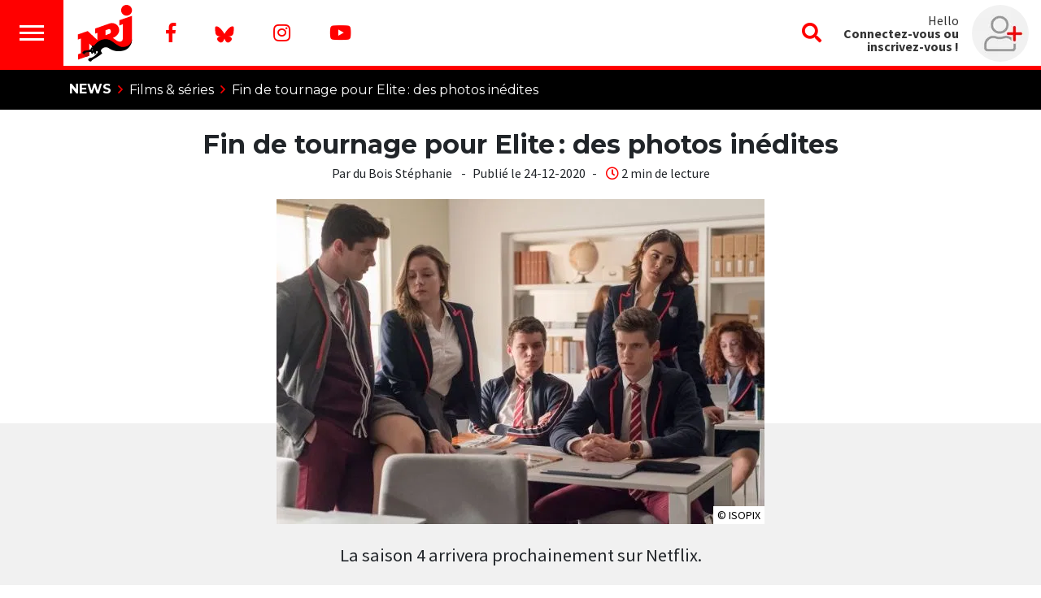

--- FILE ---
content_type: text/html;charset=UTF-8
request_url: https://www.nrj.be/article/7618/fin-de-tournage-pour-elite-voici-les-images
body_size: 90815
content:
<!DOCTYPE html>
<html lang="fr"><head><meta charset="utf-8"><meta name="robots" content="max-snippet:-1, max-image-preview:large, max-video-preview:-1"><meta name="viewport" content="width=device-width, initial-scale=1"><link rel="icon" type="image/x-icon" href="/build/images/favicon.ico"><title>	Fin de tournage pour Elite : des photos inédites </title><meta name="author" content="NRJ Belgique"><meta name="copyright" content="NRJ Belgique"><meta name="description" content="La saison 4 arrivera prochainement sur Netflix. Après 7 mois d'absence, les fans ont hâte de retrouver des lycéens de Las Encinas "><meta name="Keywords" content="Elite,Films &amp; Séries,Netflix"><meta itemprop="name" content="Fin de tournage pour Elite : des photos inédites"><meta property="og:title" content="Fin de tournage pour Elite : des photos inédites"><meta property="og:url" content="https://www.nrj.be/article/7618/fin-de-tournage-pour-elite-voici-les-images"><meta property="og:description" content="La saison 4 arrivera prochainement sur Netflix. Après 7 mois d'absence, les fans ont hâte de retrouver des lycéens de Las Encinas"><meta property="og:image" content="https://media.ngroup.be/IMAGE/IMAGE-S1-00005/2290-elite-saison-3.jpg"><meta property="og:type" content="article"><meta property="og:locale" content="fr_FR"><meta name="twitter:card" content="summary_large_image"><meta name="twitter:title" content="Fin de tournage pour Elite : des photos inédites"><meta name="twitter:description" content="La saison 4 arrivera prochainement sur Netflix. Après 7 mois d'absence, les fans ont hâte de retrouver des lycéens de Las Encinas"><meta name="twitter:image:src" content="https://media.ngroup.be/IMAGE/IMAGE-S1-00005/2290-elite-saison-3.jpg"><link rel="canonical" href="/article/7618/fin-de-tournage-pour-elite-voici-les-images"><script type="application/ld+json">
[{
    "@context": "https://schema.org",
	"@type": "NewsArticle",
	"headline": "Fin de tournage pour Elite : des photos inédites",
	"description": "La saison 4 arrivera prochainement sur Netflix. Après 7 mois d&#039;absence, les fans ont hâte de retrouver des lycéens de Las Encinas",
	"abstract": "La saison 4 arrivera prochainement sur Netflix. Après 7 mois d&#039;absence, les fans ont hâte de retrouver des lycéens de Las Encinas",
	"articleSection": "Musique",
	"author": {
		"@type": "Person",
		"name": "Stéphanie du Bois",
		"url": "",
		"image": ""		
	},
	"datePublished": "Thu, 24 Dec 2020 09:58:26 +0100",
	"dateModified": "Thu, 24 Dec 2020 09:58:26 +0100",
	"image": [
		{
			"@type": "ImageObject",
			"url": "https://media.ngroup.be/IMAGE/IMAGE-S1-00005/2291-elite-saison-3.jpg",
			"width": "",
			"height": ""
		}
	],
    "isAccessibleForFree": "TRUE",
	"publisher": {
			"@type": ["RadioStation","NewsMediaOrganization"],		
	"name": "NRJ Belgique",
	"url": "https://www.nrj.be",
	"telephone": "+32 2 227 04 50",
	"address": {
	"@type": "PostalAddress",
	"streetAddress": "Chaussée de Louvain, 775",
	"addressRegion": "Bruxelles",
	"addressLocality": "Bruxelles",
	"postalCode": "1140",
	"addressCountry": "BE"
		},
	"sameAs": [
	    "https://www.facebook.com/nrj.be", 
		"https://twitter.com/nrjbelgique", 
		"https://www.instagram.com/nrjbelgique/?hl=fr", 
		"https://www.youtube.com/user/nrjbelgique"
	],
	"logo": {
		"@type": "ImageObject",
		"url": "http://www.nrj.be/build/images/logo-nrj-red.svg",
		"height": "150",
		"width": "150"
	}

	}
}]
</script><script type="application/ld+json">
[{
	"@context": "https://schema.org",
	"@type": "BreadcrumbList",
	"itemListElement": [
		{
			"@type": "ListItem",
			"position": 1,
			"item": {
				"@type": "WebSite",
				"@id": "https://www.nrj.be/",
				"name": "Accueil"
			}
		},
		{
			"@type": "ListItem",
			"position": 2,
			"item": {
				"@id": "https://www.nrj.be/news",
				"name": "News"
			}
		},
		{
			"@type": "ListItem",
			"position": 3,
			"item": {
				"@id": "https://www.nrj.be/news/films-series",
				"name": "Films &amp; Séries"
			}
		},
		{
			"@type": "ListItem",
			"position": 4,
			"item": {
				"@id": "http://www.nrj.be/article/7618/fin-de-tournage-pour-elite-voici-les-images",
				"name": "Fin de tournage pour Elite : des photos inédites"
			}
		}
	]
}]
</script><link href="https://fonts.googleapis.com/css?family=Montserrat:400,700|Source+Sans+Pro:400,700&amp;display=swap" rel="stylesheet"><style>@font-face{font-display:swap;font-family:Font\ Awesome\ 5\ Brands;font-style:normal;font-weight:400;src:url(/build/fonts/fa-brands-400.dc593d07.eot);src:url(/build/fonts/fa-brands-400.dc593d07.eot?#iefix) format("embedded-opentype") , url(/build/fonts/fa-brands-400.43349106.woff2) format("woff2") , url(/build/fonts/fa-brands-400.b659903e.woff) format("woff") , url(/build/fonts/fa-brands-400.ac7c8fba.ttf) format("truetype") , url(/build/images/fa-brands-400.84966e99.svg#fontawesome) format("svg")}@font-face{font-display:swap;font-family:Font\ Awesome\ 5\ Pro;font-style:normal;font-weight:300;src:url(/build/fonts/fa-light-300.ccc161b9.eot);src:url(/build/fonts/fa-light-300.ccc161b9.eot?#iefix) format("embedded-opentype") , url(/build/fonts/fa-light-300.6ff36265.woff2) format("woff2") , url(/build/fonts/fa-light-300.d2a1d36f.woff) format("woff") , url(/build/fonts/fa-light-300.9d256350.ttf) format("truetype") , url(/build/images/fa-light-300.d256089a.svg#fontawesome) format("svg")}@font-face{font-display:swap;font-family:Font\ Awesome\ 5\ Pro;font-style:normal;font-weight:400;src:url(/build/fonts/fa-regular-400.343e8a69.eot);src:url(/build/fonts/fa-regular-400.343e8a69.eot?#iefix) format("embedded-opentype") , url(/build/fonts/fa-regular-400.b9fbe9a7.woff2) format("woff2") , url(/build/fonts/fa-regular-400.af399b5e.woff) format("woff") , url(/build/fonts/fa-regular-400.3989a075.ttf) format("truetype") , url(/build/images/fa-regular-400.00c0694f.svg#fontawesome) format("svg")}@font-face{font-display:swap;font-family:Font\ Awesome\ 5\ Pro;font-style:normal;font-weight:900;src:url(/build/fonts/fa-solid-900.768d760d.eot);src:url(/build/fonts/fa-solid-900.768d760d.eot?#iefix) format("embedded-opentype") , url(/build/fonts/fa-solid-900.7d49f26e.woff2) format("woff2") , url(/build/fonts/fa-solid-900.89a09251.woff) format("woff") , url(/build/fonts/fa-solid-900.26e23515.ttf) format("truetype") , url(/build/images/fa-solid-900.09cc653d.svg#fontawesome) format("svg")}@font-face{font-family:Bricolage;font-style:normal;font-weight:700;src:url(/build/fonts/bricolage_bold.6547e5ab.ttf) format("truetype")}:root{--blue:#007bff;--indigo:#6610f2;--purple:#6f42c1;--pink:#e83e8c;--red:#dc3545;--orange:#fd7e14;--yellow:#ffc107;--green:#28a745;--teal:#20c997;--cyan:#17a2b8;--white:#fff;--gray:#6c757d;--gray-dark:#343a40;--primary:red;--secondary:#e6e6e6;--success:#28a745;--info:#17a2b8;--warning:#ffc107;--danger:#dc3545;--light:#f8f9fa;--dark:#343a40;--breakpoint-xs:0;--breakpoint-sm:576px;--breakpoint-md:768px;--breakpoint-lg:992px;--breakpoint-xl:1200px;--font-family-sans-serif:-apple-system , BlinkMacSystemFont , "Segoe UI" , Roboto , "Helvetica Neue" , Arial , "Noto Sans" , sans-serif , "Apple Color Emoji" , "Segoe UI Emoji" , "Segoe UI Symbol" , "Noto Color Emoji";--font-family-monospace:SFMono-Regular , Menlo , Monaco , Consolas , "Liberation Mono" , "Courier New" , monospace}*,:after,:before{box-sizing:border-box}html{font-family:sans-serif;line-height:1.15;-webkit-text-size-adjust:100%;-webkit-tap-highlight-color:rgba(0,0,0,0)}article,aside,figcaption,figure,footer,header,hgroup,main,nav,section{display:block}body{background-color:#fff;color:#212529;font-family:-apple-system,BlinkMacSystemFont,Segoe\ UI,Roboto,Helvetica\ Neue,Arial,Noto\ Sans,sans-serif,Apple\ Color\ Emoji,Segoe\ UI\ Emoji,Segoe\ UI\ Symbol,Noto\ Color\ Emoji;font-size:1rem;font-weight:400;line-height:1.5;margin:0;text-align:left}[tabindex="-1"]:focus{outline:0!important}hr{box-sizing:content-box;height:0;overflow:visible}h1,h2,h3,h4,h5,h6{margin-bottom:.5rem;margin-top:0}p{margin-bottom:1rem;margin-top:0}abbr[data-original-title],abbr[title]{border-bottom:0;cursor:help;text-decoration:underline;text-decoration:underline dotted;text-decoration-skip-ink:none}address{font-style:normal;line-height:inherit}address,dl,ol,ul{margin-bottom:1rem}dl,ol,ul{margin-top:0}ol ol,ol ul,ul ol,ul ul{margin-bottom:0}dt{font-weight:700}dd{margin-bottom:.5rem;margin-left:0}blockquote{margin:0 0 1rem}b,strong{font-weight:bolder}small{font-size:80%}sub,sup{font-size:75%;line-height:0;position:relative;vertical-align:baseline}sub{bottom:-.25em}sup{top:-.5em}a{background-color:transparent;text-decoration:none}a:hover{color:#b30000;text-decoration:underline}a:not([href]):not([tabindex]),a:not([href]):not([tabindex]):focus,a:not([href]):not([tabindex]):hover{color:inherit;text-decoration:none}a:not([href]):not([tabindex]):focus{outline:0}code,kbd,pre,samp{font-family:SFMono-Regular,Menlo,Monaco,Consolas,Liberation\ Mono,Courier\ New,monospace;font-size:1em}pre{margin-bottom:1rem;margin-top:0;overflow:auto}figure{margin:0 0 1rem}img{border-style:none}img,svg{vertical-align:middle}svg{overflow:hidden}table{border-collapse:collapse}caption{caption-side:bottom;color:#6c757d;padding-bottom:.75rem;padding-top:.75rem;text-align:left}th{text-align:inherit}label{display:inline-block;margin-bottom:.5rem}button{border-radius:0}button:focus{outline:1px dotted;outline:5px auto -webkit-focus-ring-color}button,input,optgroup,select,textarea{font-family:inherit;font-size:inherit;line-height:inherit;margin:0}button,input{overflow:visible}button,select{text-transform:none}select{word-wrap:normal}[type="button"],[type="reset"],[type="submit"],button{-webkit-appearance:button}[type=button]:not(:disabled),[type=reset]:not(:disabled),[type=submit]:not(:disabled),button:not(:disabled){cursor:pointer}[type="button"]::-moz-focus-inner,[type="reset"]::-moz-focus-inner,[type="submit"]::-moz-focus-inner,button::-moz-focus-inner{border-style:none;padding:0}input[type="checkbox"],input[type="radio"]{box-sizing:border-box;padding:0}input[type="date"],input[type="datetime-local"],input[type="month"],input[type="time"]{-webkit-appearance:listbox}textarea{overflow:auto;resize:vertical}fieldset{border:0;margin:0;min-width:0;padding:0}legend{color:inherit;display:block;font-size:1.5rem;line-height:inherit;margin-bottom:.5rem;max-width:100%;padding:0;white-space:normal;width:100%}progress{vertical-align:baseline}[type="number"]::-webkit-inner-spin-button,[type="number"]::-webkit-outer-spin-button{height:auto}[type="search"]{-webkit-appearance:none;outline-offset:-2px}[type="search"]::-webkit-search-decoration{-webkit-appearance:none}::-webkit-file-upload-button{-webkit-appearance:button;font:inherit}output{display:inline-block}summary{cursor:pointer;display:list-item}template{display:none}[hidden]{display:none!important}.h1,.h2,.h3,.h4,.h5,.h6,h1,h2,h3,h4,h5,h6{font-weight:500;line-height:1.2;margin-bottom:.5rem}.h1,h1{font-size:2.5rem}.h2,h2{font-size:2rem}.h3,h3{font-size:1.75rem}.h4,h4{font-size:1.5rem}.h5,h5{font-size:1.25rem}.h6,h6{font-size:1rem}.lead{font-size:1.25rem;font-weight:300}.display-1{font-size:6rem}.display-1,.display-2{font-weight:300;line-height:1.2}.display-2{font-size:5.5rem}.display-3{font-size:4.5rem}.display-3,.display-4{font-weight:300;line-height:1.2}.display-4{font-size:3.5rem}hr{border:0;border-top:1px solid rgba(0,0,0,.1);margin-bottom:1rem;margin-top:1rem}.small,small{font-size:80%;font-weight:400}.mark,mark{background-color:#fcf8e3;padding:.2em}.list-inline,.list-unstyled{list-style:none;padding-left:0}.list-inline-item{display:inline-block}.list-inline-item:not(:last-child){margin-right:.5rem}.initialism{font-size:90%;text-transform:uppercase}.blockquote{font-size:1.25rem;margin-bottom:1rem}.blockquote-footer{color:#6c757d;display:block;font-size:80%}.blockquote-footer:before{content:"\2014\00A0"}.img-fluid,.img-thumbnail{height:auto;max-width:100%}.img-thumbnail{background-color:#fff;border:1px solid #dee2e6;border-radius:.25rem;padding:.25rem}.figure{display:inline-block}.figure-img{line-height:1;margin-bottom:.5rem}.figure-caption{color:#6c757d;font-size:90%}code{color:#e83e8c;font-size:87.5%;word-break:break-word}a>code{color:inherit}kbd{background-color:#212529;border-radius:.2rem;color:#fff;font-size:87.5%;padding:.2rem .4rem}kbd kbd{font-size:100%;font-weight:700;padding:0}pre{color:#212529;display:block;font-size:87.5%}pre code{color:inherit;font-size:inherit;word-break:normal}.pre-scrollable{max-height:340px;overflow-y:scroll}.container{margin-left:auto;margin-right:auto;padding-left:15px;padding-right:15px;width:100%}@media (min-width:576px){.container{max-width:540px}}@media (min-width:768px){.container{max-width:720px}}@media (min-width:992px){.container{max-width:960px}}@media (min-width:1200px){.container{max-width:1140px}}.container-fluid{margin-left:auto;margin-right:auto;padding-left:15px;padding-right:15px;width:100%}.row{display:flex;flex-wrap:wrap;margin-left:-15px;margin-right:-15px}.no-gutters{margin-left:0;margin-right:0}.no-gutters>.col,.no-gutters>[class*="col-"]{padding-left:0;padding-right:0}.col,.col-1,.col-10,.col-11,.col-12,.col-2,.col-3,.col-4,.col-5,.col-6,.col-7,.col-8,.col-9,.col-auto,.col-lg,.col-lg-1,.col-lg-10,.col-lg-11,.col-lg-12,.col-lg-2,.col-lg-3,.col-lg-4,.col-lg-5,.col-lg-6,.col-lg-7,.col-lg-8,.col-lg-9,.col-lg-auto,.col-md,.col-md-1,.col-md-10,.col-md-11,.col-md-12,.col-md-2,.col-md-3,.col-md-4,.col-md-5,.col-md-6,.col-md-7,.col-md-8,.col-md-9,.col-md-auto,.col-sm,.col-sm-1,.col-sm-10,.col-sm-11,.col-sm-12,.col-sm-2,.col-sm-3,.col-sm-4,.col-sm-5,.col-sm-6,.col-sm-7,.col-sm-8,.col-sm-9,.col-sm-auto,.col-xl,.col-xl-1,.col-xl-10,.col-xl-11,.col-xl-12,.col-xl-2,.col-xl-3,.col-xl-4,.col-xl-5,.col-xl-6,.col-xl-7,.col-xl-8,.col-xl-9,.col-xl-auto{padding-left:15px;padding-right:15px;position:relative;width:100%}.col{flex-basis:0;flex-grow:1;max-width:100%}.col-auto{flex:0 0 auto;max-width:100%;width:auto}.col-1{flex:0 0 8.3333333333%;max-width:8.3333333333%}.col-2{flex:0 0 16.6666666667%;max-width:16.6666666667%}.col-3{flex:0 0 25%;max-width:25%}.col-4{flex:0 0 33.3333333333%;max-width:33.3333333333%}.col-5{flex:0 0 41.6666666667%;max-width:41.6666666667%}.col-6{flex:0 0 50%;max-width:50%}.col-7{flex:0 0 58.3333333333%;max-width:58.3333333333%}.col-8{flex:0 0 66.6666666667%;max-width:66.6666666667%}.col-9{flex:0 0 75%;max-width:75%}.col-10{flex:0 0 83.3333333333%;max-width:83.3333333333%}.col-11{flex:0 0 91.6666666667%;max-width:91.6666666667%}.col-12{flex:0 0 100%;max-width:100%}.order-first{order:-1}.order-last{order:13}.order-0{order:0}.order-1{order:1}.order-2{order:2}.order-3{order:3}.order-4{order:4}.order-5{order:5}.order-6{order:6}.order-7{order:7}.order-8{order:8}.order-9{order:9}.order-10{order:10}.order-11{order:11}.order-12{order:12}.offset-1{margin-left:8.3333333333%}.offset-2{margin-left:16.6666666667%}.offset-3{margin-left:25%}.offset-4{margin-left:33.3333333333%}.offset-5{margin-left:41.6666666667%}.offset-6{margin-left:50%}.offset-7{margin-left:58.3333333333%}.offset-8{margin-left:66.6666666667%}.offset-9{margin-left:75%}.offset-10{margin-left:83.3333333333%}.offset-11{margin-left:91.6666666667%}@media (min-width:576px){.col-sm{flex-basis:0;flex-grow:1;max-width:100%}.col-sm-auto{flex:0 0 auto;max-width:100%;width:auto}.col-sm-1{flex:0 0 8.3333333333%;max-width:8.3333333333%}.col-sm-2{flex:0 0 16.6666666667%;max-width:16.6666666667%}.col-sm-3{flex:0 0 25%;max-width:25%}.col-sm-4{flex:0 0 33.3333333333%;max-width:33.3333333333%}.col-sm-5{flex:0 0 41.6666666667%;max-width:41.6666666667%}.col-sm-6{flex:0 0 50%;max-width:50%}.col-sm-7{flex:0 0 58.3333333333%;max-width:58.3333333333%}.col-sm-8{flex:0 0 66.6666666667%;max-width:66.6666666667%}.col-sm-9{flex:0 0 75%;max-width:75%}.col-sm-10{flex:0 0 83.3333333333%;max-width:83.3333333333%}.col-sm-11{flex:0 0 91.6666666667%;max-width:91.6666666667%}.col-sm-12{flex:0 0 100%;max-width:100%}.order-sm-first{order:-1}.order-sm-last{order:13}.order-sm-0{order:0}.order-sm-1{order:1}.order-sm-2{order:2}.order-sm-3{order:3}.order-sm-4{order:4}.order-sm-5{order:5}.order-sm-6{order:6}.order-sm-7{order:7}.order-sm-8{order:8}.order-sm-9{order:9}.order-sm-10{order:10}.order-sm-11{order:11}.order-sm-12{order:12}.offset-sm-0{margin-left:0}.offset-sm-1{margin-left:8.3333333333%}.offset-sm-2{margin-left:16.6666666667%}.offset-sm-3{margin-left:25%}.offset-sm-4{margin-left:33.3333333333%}.offset-sm-5{margin-left:41.6666666667%}.offset-sm-6{margin-left:50%}.offset-sm-7{margin-left:58.3333333333%}.offset-sm-8{margin-left:66.6666666667%}.offset-sm-9{margin-left:75%}.offset-sm-10{margin-left:83.3333333333%}.offset-sm-11{margin-left:91.6666666667%}}@media (min-width:768px){.col-md{flex-basis:0;flex-grow:1;max-width:100%}.col-md-auto{flex:0 0 auto;max-width:100%;width:auto}.col-md-1{flex:0 0 8.3333333333%;max-width:8.3333333333%}.col-md-2{flex:0 0 16.6666666667%;max-width:16.6666666667%}.col-md-3{flex:0 0 25%;max-width:25%}.col-md-4{flex:0 0 33.3333333333%;max-width:33.3333333333%}.col-md-5{flex:0 0 41.6666666667%;max-width:41.6666666667%}.col-md-6{flex:0 0 50%;max-width:50%}.col-md-7{flex:0 0 58.3333333333%;max-width:58.3333333333%}.col-md-8{flex:0 0 66.6666666667%;max-width:66.6666666667%}.col-md-9{flex:0 0 75%;max-width:75%}.col-md-10{flex:0 0 83.3333333333%;max-width:83.3333333333%}.col-md-11{flex:0 0 91.6666666667%;max-width:91.6666666667%}.col-md-12{flex:0 0 100%;max-width:100%}.order-md-first{order:-1}.order-md-last{order:13}.order-md-0{order:0}.order-md-1{order:1}.order-md-2{order:2}.order-md-3{order:3}.order-md-4{order:4}.order-md-5{order:5}.order-md-6{order:6}.order-md-7{order:7}.order-md-8{order:8}.order-md-9{order:9}.order-md-10{order:10}.order-md-11{order:11}.order-md-12{order:12}.offset-md-0{margin-left:0}.offset-md-1{margin-left:8.3333333333%}.offset-md-2{margin-left:16.6666666667%}.offset-md-3{margin-left:25%}.offset-md-4{margin-left:33.3333333333%}.offset-md-5{margin-left:41.6666666667%}.offset-md-6{margin-left:50%}.offset-md-7{margin-left:58.3333333333%}.offset-md-8{margin-left:66.6666666667%}.offset-md-9{margin-left:75%}.offset-md-10{margin-left:83.3333333333%}.offset-md-11{margin-left:91.6666666667%}}@media (min-width:992px){.col-lg{flex-basis:0;flex-grow:1;max-width:100%}.col-lg-auto{flex:0 0 auto;max-width:100%;width:auto}.col-lg-1{flex:0 0 8.3333333333%;max-width:8.3333333333%}.col-lg-2{flex:0 0 16.6666666667%;max-width:16.6666666667%}.col-lg-3{flex:0 0 25%;max-width:25%}.col-lg-4{flex:0 0 33.3333333333%;max-width:33.3333333333%}.col-lg-5{flex:0 0 41.6666666667%;max-width:41.6666666667%}.col-lg-6{flex:0 0 50%;max-width:50%}.col-lg-7{flex:0 0 58.3333333333%;max-width:58.3333333333%}.col-lg-8{flex:0 0 66.6666666667%;max-width:66.6666666667%}.col-lg-9{flex:0 0 75%;max-width:75%}.col-lg-10{flex:0 0 83.3333333333%;max-width:83.3333333333%}.col-lg-11{flex:0 0 91.6666666667%;max-width:91.6666666667%}.col-lg-12{flex:0 0 100%;max-width:100%}.order-lg-first{order:-1}.order-lg-last{order:13}.order-lg-0{order:0}.order-lg-1{order:1}.order-lg-2{order:2}.order-lg-3{order:3}.order-lg-4{order:4}.order-lg-5{order:5}.order-lg-6{order:6}.order-lg-7{order:7}.order-lg-8{order:8}.order-lg-9{order:9}.order-lg-10{order:10}.order-lg-11{order:11}.order-lg-12{order:12}.offset-lg-0{margin-left:0}.offset-lg-1{margin-left:8.3333333333%}.offset-lg-2{margin-left:16.6666666667%}.offset-lg-3{margin-left:25%}.offset-lg-4{margin-left:33.3333333333%}.offset-lg-5{margin-left:41.6666666667%}.offset-lg-6{margin-left:50%}.offset-lg-7{margin-left:58.3333333333%}.offset-lg-8{margin-left:66.6666666667%}.offset-lg-9{margin-left:75%}.offset-lg-10{margin-left:83.3333333333%}.offset-lg-11{margin-left:91.6666666667%}}@media (min-width:1200px){.col-xl{flex-basis:0;flex-grow:1;max-width:100%}.col-xl-auto{flex:0 0 auto;max-width:100%;width:auto}.col-xl-1{flex:0 0 8.3333333333%;max-width:8.3333333333%}.col-xl-2{flex:0 0 16.6666666667%;max-width:16.6666666667%}.col-xl-3{flex:0 0 25%;max-width:25%}.col-xl-4{flex:0 0 33.3333333333%;max-width:33.3333333333%}.col-xl-5{flex:0 0 41.6666666667%;max-width:41.6666666667%}.col-xl-6{flex:0 0 50%;max-width:50%}.col-xl-7{flex:0 0 58.3333333333%;max-width:58.3333333333%}.col-xl-8{flex:0 0 66.6666666667%;max-width:66.6666666667%}.col-xl-9{flex:0 0 75%;max-width:75%}.col-xl-10{flex:0 0 83.3333333333%;max-width:83.3333333333%}.col-xl-11{flex:0 0 91.6666666667%;max-width:91.6666666667%}.col-xl-12{flex:0 0 100%;max-width:100%}.order-xl-first{order:-1}.order-xl-last{order:13}.order-xl-0{order:0}.order-xl-1{order:1}.order-xl-2{order:2}.order-xl-3{order:3}.order-xl-4{order:4}.order-xl-5{order:5}.order-xl-6{order:6}.order-xl-7{order:7}.order-xl-8{order:8}.order-xl-9{order:9}.order-xl-10{order:10}.order-xl-11{order:11}.order-xl-12{order:12}.offset-xl-0{margin-left:0}.offset-xl-1{margin-left:8.3333333333%}.offset-xl-2{margin-left:16.6666666667%}.offset-xl-3{margin-left:25%}.offset-xl-4{margin-left:33.3333333333%}.offset-xl-5{margin-left:41.6666666667%}.offset-xl-6{margin-left:50%}.offset-xl-7{margin-left:58.3333333333%}.offset-xl-8{margin-left:66.6666666667%}.offset-xl-9{margin-left:75%}.offset-xl-10{margin-left:83.3333333333%}.offset-xl-11{margin-left:91.6666666667%}}.table{color:#212529;margin-bottom:1rem;width:100%}.table td,.table th{border-top:1px solid #dee2e6;padding:.75rem;vertical-align:top}.table thead th{border-bottom:2px solid #dee2e6;vertical-align:bottom}.table tbody+tbody{border-top:2px solid #dee2e6}.table-sm td,.table-sm th{padding:.3rem}.table-bordered,.table-bordered td,.table-bordered th{border:1px solid #dee2e6}.table-bordered thead td,.table-bordered thead th{border-bottom-width:2px}.table-borderless tbody+tbody,.table-borderless td,.table-borderless th,.table-borderless thead th{border:0}.table-striped tbody tr:nth-of-type(odd){background-color:rgba(0,0,0,.05)}.table-hover tbody tr:hover{background-color:rgba(0,0,0,.075);color:#212529}.table-primary,.table-primary>td,.table-primary>th{background-color:#ffb8b8}.table-primary tbody+tbody,.table-primary td,.table-primary th,.table-primary thead th{border-color:#ff7a7a}.table-hover .table-primary:hover,.table-hover .table-primary:hover>td,.table-hover .table-primary:hover>th{background-color:#ff9f9f}.table-secondary,.table-secondary>td,.table-secondary>th{background-color:#f8f8f8}.table-secondary tbody+tbody,.table-secondary td,.table-secondary th,.table-secondary thead th{border-color:#f2f2f2}.table-hover .table-secondary:hover,.table-hover .table-secondary:hover>td,.table-hover .table-secondary:hover>th{background-color:#ebebeb}.table-success,.table-success>td,.table-success>th{background-color:#c3e6cb}.table-success tbody+tbody,.table-success td,.table-success th,.table-success thead th{border-color:#8fd19e}.table-hover .table-success:hover,.table-hover .table-success:hover>td,.table-hover .table-success:hover>th{background-color:#b1dfbb}.table-info,.table-info>td,.table-info>th{background-color:#bee5eb}.table-info tbody+tbody,.table-info td,.table-info th,.table-info thead th{border-color:#86cfda}.table-hover .table-info:hover,.table-hover .table-info:hover>td,.table-hover .table-info:hover>th{background-color:#abdde5}.table-warning,.table-warning>td,.table-warning>th{background-color:#ffeeba}.table-warning tbody+tbody,.table-warning td,.table-warning th,.table-warning thead th{border-color:#ffdf7e}.table-hover .table-warning:hover,.table-hover .table-warning:hover>td,.table-hover .table-warning:hover>th{background-color:#ffe8a1}.table-danger,.table-danger>td,.table-danger>th{background-color:#f5c6cb}.table-danger tbody+tbody,.table-danger td,.table-danger th,.table-danger thead th{border-color:#ed969e}.table-hover .table-danger:hover,.table-hover .table-danger:hover>td,.table-hover .table-danger:hover>th{background-color:#f1b0b7}.table-light,.table-light>td,.table-light>th{background-color:#fdfdfe}.table-light tbody+tbody,.table-light td,.table-light th,.table-light thead th{border-color:#fbfcfc}.table-hover .table-light:hover,.table-hover .table-light:hover>td,.table-hover .table-light:hover>th{background-color:#ececf6}.table-dark,.table-dark>td,.table-dark>th{background-color:#c6c8ca}.table-dark tbody+tbody,.table-dark td,.table-dark th,.table-dark thead th{border-color:#95999c}.table-hover .table-dark:hover,.table-hover .table-dark:hover>td,.table-hover .table-dark:hover>th{background-color:#b9bbbe}.table-active,.table-active>td,.table-active>th,.table-hover .table-active:hover,.table-hover .table-active:hover>td,.table-hover .table-active:hover>th{background-color:rgba(0,0,0,.075)}.table .thead-dark th{background-color:#343a40;border-color:#454d55;color:#fff}.table .thead-light th{background-color:#e9ecef;border-color:#dee2e6;color:#495057}.table-dark{background-color:#343a40;color:#fff}.table-dark td,.table-dark th,.table-dark thead th{border-color:#454d55}.table-dark.table-bordered{border:0}.table-dark.table-striped tbody tr:nth-of-type(odd){background-color:hsla(0,0%,100%,.05)}.table-dark.table-hover tbody tr:hover{background-color:hsla(0,0%,100%,.075);color:#fff}@media (max-width:575.98px){.table-responsive-sm{display:block;overflow-x:auto;width:100%;-webkit-overflow-scrolling:touch}.table-responsive-sm>.table-bordered{border:0}}@media (max-width:767.98px){.table-responsive-md{display:block;overflow-x:auto;width:100%;-webkit-overflow-scrolling:touch}.table-responsive-md>.table-bordered{border:0}}@media (max-width:991.98px){.table-responsive-lg{display:block;overflow-x:auto;width:100%;-webkit-overflow-scrolling:touch}.table-responsive-lg>.table-bordered{border:0}}@media (max-width:1199.98px){.table-responsive-xl{display:block;overflow-x:auto;width:100%;-webkit-overflow-scrolling:touch}.table-responsive-xl>.table-bordered{border:0}}.table-responsive{display:block;overflow-x:auto;width:100%;-webkit-overflow-scrolling:touch}.table-responsive>.table-bordered{border:0}.form-control{background-clip:padding-box;background-color:#fff;border:1px solid #ced4da;border-radius:.25rem;color:#495057;display:block;font-size:1rem;font-weight:400;height:calc(1.5em + .75rem + 2px);line-height:1.5;padding:.375rem .75rem;transition:border-color .15s ease-in-out , box-shadow .15s ease-in-out;width:100%}@media (prefers-reduced-motion:reduce){.form-control{transition:none}}.form-control::-ms-expand{background-color:transparent;border:0}.form-control:focus{background-color:#fff;border-color:#ff8080;box-shadow:0 0 0 .2rem rgba(255,0,0,.25);color:#495057;outline:0}.form-control::placeholder{color:#6c757d;opacity:1}.form-control:disabled,.form-control[readonly]{background-color:#e9ecef;opacity:1}select.form-control:focus::-ms-value{background-color:#fff;color:#495057}.form-control-file,.form-control-range{display:block;width:100%}.col-form-label{font-size:inherit;line-height:1.5;margin-bottom:0;padding-bottom:calc(.375rem + 1px);padding-top:calc(.375rem + 1px)}.col-form-label-lg{font-size:1.25rem;line-height:1.5;padding-bottom:calc(.5rem + 1px);padding-top:calc(.5rem + 1px)}.col-form-label-sm{font-size:.875rem;line-height:1.5;padding-bottom:calc(.25rem + 1px);padding-top:calc(.25rem + 1px)}.form-control-plaintext{background-color:transparent;border:solid transparent;border-width:1px 0;color:#212529;display:block;line-height:1.5;margin-bottom:0;padding-bottom:.375rem;padding-top:.375rem;width:100%}.form-control-plaintext.form-control-lg,.form-control-plaintext.form-control-sm{padding-left:0;padding-right:0}.form-control-sm{border-radius:.2rem;font-size:.875rem;height:calc(1.5em + .5rem + 2px);line-height:1.5;padding:.25rem .5rem}.form-control-lg{border-radius:.3rem;font-size:1.25rem;height:calc(1.5em + 1rem + 2px);line-height:1.5;padding:.5rem 1rem}select.form-control[multiple],select.form-control[size],textarea.form-control{height:auto}.form-group{margin-bottom:1rem}.form-text{display:block;margin-top:.25rem}.form-row{display:flex;flex-wrap:wrap;margin-left:-5px;margin-right:-5px}.form-row>.col,.form-row>[class*="col-"]{padding-left:5px;padding-right:5px}.form-check{display:block;padding-left:1.25rem;position:relative}.form-check-input{margin-left:-1.25rem;margin-top:.3rem;position:absolute}.form-check-input:disabled~.form-check-label{color:#6c757d}.form-check-label{margin-bottom:0}.form-check-inline{align-items:center;display:inline-flex;margin-right:.75rem;padding-left:0}.form-check-inline .form-check-input{margin-left:0;margin-right:.3125rem;margin-top:0;position:static}.valid-feedback{color:#28a745;display:none;font-size:80%;margin-top:.25rem;width:100%}.valid-tooltip{background-color:rgba(40,167,69,.9);border-radius:.25rem;color:#fff;display:none;font-size:.875rem;line-height:1.5;margin-top:.1rem;max-width:100%;padding:.25rem .5rem;position:absolute;top:100%;z-index:5}.form-control.is-valid,.was-validated .form-control:valid{background-image:url(data:image/svg+xml;charset=utf-8,%3Csvg\ xmlns=\'http://www.w3.org/2000/svg\'\ viewBox=\'0\ 0\ 8\ 8\'%3E%3Cpath\ fill=\'%2328a745\'\ d=\'M2.3\ 6.73.6\ 4.53c-.4-1.04.46-1.4\ 1.1-.8l1.1\ 1.4\ 3.4-3.8c.6-.63\ 1.6-.27\ 1.2.7l-4\ 4.6c-.43.5-.8.4-1.1.1\'/%3E%3C/svg%3E);background-position:center right calc(.375em + .1875rem);background-repeat:no-repeat;background-size:calc(.75em + .375rem) calc(.75em + .375rem);border-color:#28a745;padding-right:calc(1.5em + .75rem)}.form-control.is-valid:focus,.was-validated .form-control:valid:focus{border-color:#28a745;box-shadow:0 0 0 .2rem rgba(40,167,69,.25)}.form-control.is-valid~.valid-feedback,.form-control.is-valid~.valid-tooltip,.was-validated .form-control:valid~.valid-feedback,.was-validated .form-control:valid~.valid-tooltip{display:block}.was-validated textarea.form-control:valid,textarea.form-control.is-valid{background-position:top calc(.375em + .1875rem) right calc(.375em + .1875rem);padding-right:calc(1.5em + .75rem)}.custom-select.is-valid,.was-validated .custom-select:valid{background:url("data:image/svg+xml;charset=utf-8,%3Csvg xmlns='http://www.w3.org/2000/svg' viewBox='0 0 4 5'%3E%3Cpath fill='%23343a40' d='M2 0 0 2h4zm0 5L0 3h4z'/%3E%3C/svg%3E") no-repeat right .75rem center/8px 10px,url("data:image/svg+xml;charset=utf-8,%3Csvg xmlns='http://www.w3.org/2000/svg' viewBox='0 0 8 8'%3E%3Cpath fill='%2328a745' d='M2.3 6.73.6 4.53c-.4-1.04.46-1.4 1.1-.8l1.1 1.4 3.4-3.8c.6-.63 1.6-.27 1.2.7l-4 4.6c-.43.5-.8.4-1.1.1'/%3E%3C/svg%3E") #fff no-repeat center right 1.75rem/calc(.75em + .375rem) calc(.75em + .375rem);border-color:#28a745;padding-right:calc(.75em + 2.3125rem)}.custom-select.is-valid:focus,.was-validated .custom-select:valid:focus{border-color:#28a745;box-shadow:0 0 0 .2rem rgba(40,167,69,.25)}.custom-select.is-valid~.valid-feedback,.custom-select.is-valid~.valid-tooltip,.was-validated .custom-select:valid~.valid-feedback,.was-validated .custom-select:valid~.valid-tooltip{display:block}.form-control-file.is-valid~.valid-feedback,.form-control-file.is-valid~.valid-tooltip,.was-validated .form-control-file:valid~.valid-feedback,.was-validated .form-control-file:valid~.valid-tooltip{display:block}.form-check-input.is-valid~.form-check-label,.was-validated .form-check-input:valid~.form-check-label{color:#28a745}.form-check-input.is-valid~.valid-feedback,.form-check-input.is-valid~.valid-tooltip,.was-validated .form-check-input:valid~.valid-feedback,.was-validated .form-check-input:valid~.valid-tooltip{display:block}.custom-control-input.is-valid~.custom-control-label,.was-validated .custom-control-input:valid~.custom-control-label{color:#28a745}.custom-control-input.is-valid~.custom-control-label:before,.was-validated .custom-control-input:valid~.custom-control-label:before{border-color:#28a745}.custom-control-input.is-valid~.valid-feedback,.custom-control-input.is-valid~.valid-tooltip,.was-validated .custom-control-input:valid~.valid-feedback,.was-validated .custom-control-input:valid~.valid-tooltip{display:block}.custom-control-input.is-valid:checked~.custom-control-label:before,.was-validated .custom-control-input:valid:checked~.custom-control-label:before{background-color:#34ce57;border-color:#34ce57}.custom-control-input.is-valid:focus~.custom-control-label:before,.was-validated .custom-control-input:valid:focus~.custom-control-label:before{box-shadow:0 0 0 .2rem rgba(40,167,69,.25)}.custom-control-input.is-valid:focus:not(:checked)~.custom-control-label:before,.was-validated .custom-control-input:valid:focus:not(:checked)~.custom-control-label:before{border-color:#28a745}.custom-file-input.is-valid~.custom-file-label,.was-validated .custom-file-input:valid~.custom-file-label{border-color:#28a745}.custom-file-input.is-valid~.valid-feedback,.custom-file-input.is-valid~.valid-tooltip,.was-validated .custom-file-input:valid~.valid-feedback,.was-validated .custom-file-input:valid~.valid-tooltip{display:block}.custom-file-input.is-valid:focus~.custom-file-label,.was-validated .custom-file-input:valid:focus~.custom-file-label{border-color:#28a745;box-shadow:0 0 0 .2rem rgba(40,167,69,.25)}.invalid-feedback{color:#dc3545;display:none;font-size:80%;margin-top:.25rem;width:100%}.invalid-tooltip{background-color:rgba(220,53,69,.9);border-radius:.25rem;color:#fff;display:none;font-size:.875rem;line-height:1.5;margin-top:.1rem;max-width:100%;padding:.25rem .5rem;position:absolute;top:100%;z-index:5}.form-control.is-invalid,.was-validated .form-control:invalid{background-image:url(data:image/svg+xml;charset=utf-8,%3Csvg\ xmlns=\'http://www.w3.org/2000/svg\'\ fill=\'%23dc3545\'\ viewBox=\'-2\ -2\ 7\ 7\'%3E%3Cpath\ stroke=\'%23dc3545\'\ d=\'m0\ 0\ 3\ 3m0-3L0\ 3\'/%3E%3Ccircle\ r=\'.5\'/%3E%3Ccircle\ cx=\'3\'\ r=\'.5\'/%3E%3Ccircle\ cy=\'3\'\ r=\'.5\'/%3E%3Ccircle\ cx=\'3\'\ cy=\'3\'\ r=\'.5\'/%3E%3C/svg%3E);background-position:center right calc(.375em + .1875rem);background-repeat:no-repeat;background-size:calc(.75em + .375rem) calc(.75em + .375rem);border-color:#dc3545;padding-right:calc(1.5em + .75rem)}.form-control.is-invalid:focus,.was-validated .form-control:invalid:focus{border-color:#dc3545;box-shadow:0 0 0 .2rem rgba(220,53,69,.25)}.form-control.is-invalid~.invalid-feedback,.form-control.is-invalid~.invalid-tooltip,.was-validated .form-control:invalid~.invalid-feedback,.was-validated .form-control:invalid~.invalid-tooltip{display:block}.was-validated textarea.form-control:invalid,textarea.form-control.is-invalid{background-position:top calc(.375em + .1875rem) right calc(.375em + .1875rem);padding-right:calc(1.5em + .75rem)}.custom-select.is-invalid,.was-validated .custom-select:invalid{background:url("data:image/svg+xml;charset=utf-8,%3Csvg xmlns='http://www.w3.org/2000/svg' viewBox='0 0 4 5'%3E%3Cpath fill='%23343a40' d='M2 0 0 2h4zm0 5L0 3h4z'/%3E%3C/svg%3E") no-repeat right .75rem center/8px 10px,url("data:image/svg+xml;charset=utf-8,%3Csvg xmlns='http://www.w3.org/2000/svg' fill='%23dc3545' viewBox='-2 -2 7 7'%3E%3Cpath stroke='%23dc3545' d='m0 0 3 3m0-3L0 3'/%3E%3Ccircle r='.5'/%3E%3Ccircle cx='3' r='.5'/%3E%3Ccircle cy='3' r='.5'/%3E%3Ccircle cx='3' cy='3' r='.5'/%3E%3C/svg%3E") #fff no-repeat center right 1.75rem/calc(.75em + .375rem) calc(.75em + .375rem);border-color:#dc3545;padding-right:calc(.75em + 2.3125rem)}.custom-select.is-invalid:focus,.was-validated .custom-select:invalid:focus{border-color:#dc3545;box-shadow:0 0 0 .2rem rgba(220,53,69,.25)}.custom-select.is-invalid~.invalid-feedback,.custom-select.is-invalid~.invalid-tooltip,.was-validated .custom-select:invalid~.invalid-feedback,.was-validated .custom-select:invalid~.invalid-tooltip{display:block}.form-control-file.is-invalid~.invalid-feedback,.form-control-file.is-invalid~.invalid-tooltip,.was-validated .form-control-file:invalid~.invalid-feedback,.was-validated .form-control-file:invalid~.invalid-tooltip{display:block}.form-check-input.is-invalid~.form-check-label,.was-validated .form-check-input:invalid~.form-check-label{color:#dc3545}.form-check-input.is-invalid~.invalid-feedback,.form-check-input.is-invalid~.invalid-tooltip,.was-validated .form-check-input:invalid~.invalid-feedback,.was-validated .form-check-input:invalid~.invalid-tooltip{display:block}.custom-control-input.is-invalid~.custom-control-label,.was-validated .custom-control-input:invalid~.custom-control-label{color:#dc3545}.custom-control-input.is-invalid~.custom-control-label:before,.was-validated .custom-control-input:invalid~.custom-control-label:before{border-color:#dc3545}.custom-control-input.is-invalid~.invalid-feedback,.custom-control-input.is-invalid~.invalid-tooltip,.was-validated .custom-control-input:invalid~.invalid-feedback,.was-validated .custom-control-input:invalid~.invalid-tooltip{display:block}.custom-control-input.is-invalid:checked~.custom-control-label:before,.was-validated .custom-control-input:invalid:checked~.custom-control-label:before{background-color:#e4606d;border-color:#e4606d}.custom-control-input.is-invalid:focus~.custom-control-label:before,.was-validated .custom-control-input:invalid:focus~.custom-control-label:before{box-shadow:0 0 0 .2rem rgba(220,53,69,.25)}.custom-control-input.is-invalid:focus:not(:checked)~.custom-control-label:before,.was-validated .custom-control-input:invalid:focus:not(:checked)~.custom-control-label:before{border-color:#dc3545}.custom-file-input.is-invalid~.custom-file-label,.was-validated .custom-file-input:invalid~.custom-file-label{border-color:#dc3545}.custom-file-input.is-invalid~.invalid-feedback,.custom-file-input.is-invalid~.invalid-tooltip,.was-validated .custom-file-input:invalid~.invalid-feedback,.was-validated .custom-file-input:invalid~.invalid-tooltip{display:block}.custom-file-input.is-invalid:focus~.custom-file-label,.was-validated .custom-file-input:invalid:focus~.custom-file-label{border-color:#dc3545;box-shadow:0 0 0 .2rem rgba(220,53,69,.25)}.form-inline{align-items:center;display:flex;flex-flow:row wrap}.form-inline .form-check{width:100%}@media (min-width:576px){.form-inline label{justify-content:center}.form-inline .form-group,.form-inline label{align-items:center;display:flex;margin-bottom:0}.form-inline .form-group{flex:0 0 auto;flex-flow:row wrap}.form-inline .form-control{display:inline-block;vertical-align:middle;width:auto}.form-inline .form-control-plaintext{display:inline-block}.form-inline .custom-select,.form-inline .input-group{width:auto}.form-inline .form-check{align-items:center;display:flex;justify-content:center;padding-left:0;width:auto}.form-inline .form-check-input{flex-shrink:0;margin-left:0;margin-right:.25rem;margin-top:0;position:relative}.form-inline .custom-control{align-items:center;justify-content:center}.form-inline .custom-control-label{margin-bottom:0}}.btn{background-color:transparent;border:1px solid transparent;border-radius:50px;color:#212529;display:inline-block;font-size:1rem;font-weight:400;line-height:1.5;padding:.375rem .75rem;text-align:center;transition:color .15s ease-in-out , background-color .15s ease-in-out , border-color .15s ease-in-out , box-shadow .15s ease-in-out;user-select:none;vertical-align:middle}@media (prefers-reduced-motion:reduce){.btn{transition:none}}.btn:hover{color:#212529;text-decoration:none}.btn.focus,.btn:focus{box-shadow:0 0 0 .2rem rgba(255,0,0,.25);outline:0}.btn.disabled,.btn:disabled{opacity:.65}a.btn.disabled,fieldset:disabled a.btn{pointer-events:none}.btn-primary{background-color:red;border-color:red;color:#fff}.btn-primary:hover{background-color:#d90000;border-color:#c00;color:#fff}.btn-primary.focus,.btn-primary:focus{box-shadow:0 0 0 .2rem rgba(255,38,38,.5)}.btn-primary.disabled,.btn-primary:disabled{background-color:red;border-color:red;color:#fff}.btn-primary:not(:disabled):not(.disabled).active,.btn-primary:not(:disabled):not(.disabled):active,.show>.btn-primary.dropdown-toggle{background-color:#c00;border-color:#bf0000;color:#fff}.btn-primary:not(:disabled):not(.disabled).active:focus,.btn-primary:not(:disabled):not(.disabled):active:focus,.show>.btn-primary.dropdown-toggle:focus{box-shadow:0 0 0 .2rem rgba(255,38,38,.5)}.btn-secondary{background-color:#e6e6e6;border-color:#e6e6e6;color:#212529}.btn-secondary:hover{background-color:#d2d2d2;border-color:#ccc;color:#212529}.btn-secondary.focus,.btn-secondary:focus{box-shadow:0 0 0 .2rem hsla(210,2%,79%,.5)}.btn-secondary.disabled,.btn-secondary:disabled{background-color:#e6e6e6;border-color:#e6e6e6;color:#212529}.btn-secondary:not(:disabled):not(.disabled).active,.btn-secondary:not(:disabled):not(.disabled):active,.show>.btn-secondary.dropdown-toggle{background-color:#ccc;border-color:#c6c6c6;color:#212529}.btn-secondary:not(:disabled):not(.disabled).active:focus,.btn-secondary:not(:disabled):not(.disabled):active:focus,.show>.btn-secondary.dropdown-toggle:focus{box-shadow:0 0 0 .2rem hsla(210,2%,79%,.5)}.btn-success{background-color:#28a745;border-color:#28a745;color:#fff}.btn-success:hover{background-color:#218838;border-color:#1e7e34;color:#fff}.btn-success.focus,.btn-success:focus{box-shadow:0 0 0 .2rem rgba(72,180,97,.5)}.btn-success.disabled,.btn-success:disabled{background-color:#28a745;border-color:#28a745;color:#fff}.btn-success:not(:disabled):not(.disabled).active,.btn-success:not(:disabled):not(.disabled):active,.show>.btn-success.dropdown-toggle{background-color:#1e7e34;border-color:#1c7430;color:#fff}.btn-success:not(:disabled):not(.disabled).active:focus,.btn-success:not(:disabled):not(.disabled):active:focus,.show>.btn-success.dropdown-toggle:focus{box-shadow:0 0 0 .2rem rgba(72,180,97,.5)}.btn-info{background-color:#17a2b8;border-color:#17a2b8;color:#fff}.btn-info:hover{background-color:#138496;border-color:#117a8b;color:#fff}.btn-info.focus,.btn-info:focus{box-shadow:0 0 0 .2rem rgba(58,176,195,.5)}.btn-info.disabled,.btn-info:disabled{background-color:#17a2b8;border-color:#17a2b8;color:#fff}.btn-info:not(:disabled):not(.disabled).active,.btn-info:not(:disabled):not(.disabled):active,.show>.btn-info.dropdown-toggle{background-color:#117a8b;border-color:#10707f;color:#fff}.btn-info:not(:disabled):not(.disabled).active:focus,.btn-info:not(:disabled):not(.disabled):active:focus,.show>.btn-info.dropdown-toggle:focus{box-shadow:0 0 0 .2rem rgba(58,176,195,.5)}.btn-warning{background-color:#ffc107;border-color:#ffc107;color:#212529}.btn-warning:hover{background-color:#e0a800;border-color:#d39e00;color:#212529}.btn-warning.focus,.btn-warning:focus{box-shadow:0 0 0 .2rem rgba(222,170,12,.5)}.btn-warning.disabled,.btn-warning:disabled{background-color:#ffc107;border-color:#ffc107;color:#212529}.btn-warning:not(:disabled):not(.disabled).active,.btn-warning:not(:disabled):not(.disabled):active,.show>.btn-warning.dropdown-toggle{background-color:#d39e00;border-color:#c69500;color:#212529}.btn-warning:not(:disabled):not(.disabled).active:focus,.btn-warning:not(:disabled):not(.disabled):active:focus,.show>.btn-warning.dropdown-toggle:focus{box-shadow:0 0 0 .2rem rgba(222,170,12,.5)}.btn-danger{background-color:#dc3545;border-color:#dc3545;color:#fff}.btn-danger:hover{background-color:#c82333;border-color:#bd2130;color:#fff}.btn-danger.focus,.btn-danger:focus{box-shadow:0 0 0 .2rem rgba(225,83,97,.5)}.btn-danger.disabled,.btn-danger:disabled{background-color:#dc3545;border-color:#dc3545;color:#fff}.btn-danger:not(:disabled):not(.disabled).active,.btn-danger:not(:disabled):not(.disabled):active,.show>.btn-danger.dropdown-toggle{background-color:#bd2130;border-color:#b21f2d;color:#fff}.btn-danger:not(:disabled):not(.disabled).active:focus,.btn-danger:not(:disabled):not(.disabled):active:focus,.show>.btn-danger.dropdown-toggle:focus{box-shadow:0 0 0 .2rem rgba(225,83,97,.5)}.btn-light{background-color:#f8f9fa;border-color:#f8f9fa;color:#212529}.btn-light:hover{background-color:#e2e6ea;border-color:#dae0e5;color:#212529}.btn-light.focus,.btn-light:focus{box-shadow:0 0 0 .2rem hsla(220,4%,85%,.5)}.btn-light.disabled,.btn-light:disabled{background-color:#f8f9fa;border-color:#f8f9fa;color:#212529}.btn-light:not(:disabled):not(.disabled).active,.btn-light:not(:disabled):not(.disabled):active,.show>.btn-light.dropdown-toggle{background-color:#dae0e5;border-color:#d3d9df;color:#212529}.btn-light:not(:disabled):not(.disabled).active:focus,.btn-light:not(:disabled):not(.disabled):active:focus,.show>.btn-light.dropdown-toggle:focus{box-shadow:0 0 0 .2rem hsla(220,4%,85%,.5)}.btn-dark{background-color:#343a40;border-color:#343a40;color:#fff}.btn-dark:hover{background-color:#23272b;border-color:#1d2124;color:#fff}.btn-dark.focus,.btn-dark:focus{box-shadow:0 0 0 .2rem rgba(82,88,93,.5)}.btn-dark.disabled,.btn-dark:disabled{background-color:#343a40;border-color:#343a40;color:#fff}.btn-dark:not(:disabled):not(.disabled).active,.btn-dark:not(:disabled):not(.disabled):active,.show>.btn-dark.dropdown-toggle{background-color:#1d2124;border-color:#171a1d;color:#fff}.btn-dark:not(:disabled):not(.disabled).active:focus,.btn-dark:not(:disabled):not(.disabled):active:focus,.show>.btn-dark.dropdown-toggle:focus{box-shadow:0 0 0 .2rem rgba(82,88,93,.5)}.btn-outline-primary{border-color:red;color:red}.btn-outline-primary:hover{background-color:red;border-color:red;color:#fff}.btn-outline-primary.focus,.btn-outline-primary:focus{box-shadow:0 0 0 .2rem rgba(255,0,0,.5)}.btn-outline-primary.disabled,.btn-outline-primary:disabled{background-color:transparent;color:red}.btn-outline-primary:not(:disabled):not(.disabled).active,.btn-outline-primary:not(:disabled):not(.disabled):active,.show>.btn-outline-primary.dropdown-toggle{background-color:red;border-color:red;color:#fff}.btn-outline-primary:not(:disabled):not(.disabled).active:focus,.btn-outline-primary:not(:disabled):not(.disabled):active:focus,.show>.btn-outline-primary.dropdown-toggle:focus{box-shadow:0 0 0 .2rem rgba(255,0,0,.5)}.btn-outline-secondary{border-color:#e6e6e6;color:#e6e6e6}.btn-outline-secondary:hover{background-color:#e6e6e6;border-color:#e6e6e6;color:#212529}.btn-outline-secondary.focus,.btn-outline-secondary:focus{box-shadow:0 0 0 .2rem hsla(0,0%,90%,.5)}.btn-outline-secondary.disabled,.btn-outline-secondary:disabled{background-color:transparent;color:#e6e6e6}.btn-outline-secondary:not(:disabled):not(.disabled).active,.btn-outline-secondary:not(:disabled):not(.disabled):active,.show>.btn-outline-secondary.dropdown-toggle{background-color:#e6e6e6;border-color:#e6e6e6;color:#212529}.btn-outline-secondary:not(:disabled):not(.disabled).active:focus,.btn-outline-secondary:not(:disabled):not(.disabled):active:focus,.show>.btn-outline-secondary.dropdown-toggle:focus{box-shadow:0 0 0 .2rem hsla(0,0%,90%,.5)}.btn-outline-success{border-color:#28a745;color:#28a745}.btn-outline-success:hover{background-color:#28a745;border-color:#28a745;color:#fff}.btn-outline-success.focus,.btn-outline-success:focus{box-shadow:0 0 0 .2rem rgba(40,167,69,.5)}.btn-outline-success.disabled,.btn-outline-success:disabled{background-color:transparent;color:#28a745}.btn-outline-success:not(:disabled):not(.disabled).active,.btn-outline-success:not(:disabled):not(.disabled):active,.show>.btn-outline-success.dropdown-toggle{background-color:#28a745;border-color:#28a745;color:#fff}.btn-outline-success:not(:disabled):not(.disabled).active:focus,.btn-outline-success:not(:disabled):not(.disabled):active:focus,.show>.btn-outline-success.dropdown-toggle:focus{box-shadow:0 0 0 .2rem rgba(40,167,69,.5)}.btn-outline-info{border-color:#17a2b8;color:#17a2b8}.btn-outline-info:hover{background-color:#17a2b8;border-color:#17a2b8;color:#fff}.btn-outline-info.focus,.btn-outline-info:focus{box-shadow:0 0 0 .2rem rgba(23,162,184,.5)}.btn-outline-info.disabled,.btn-outline-info:disabled{background-color:transparent;color:#17a2b8}.btn-outline-info:not(:disabled):not(.disabled).active,.btn-outline-info:not(:disabled):not(.disabled):active,.show>.btn-outline-info.dropdown-toggle{background-color:#17a2b8;border-color:#17a2b8;color:#fff}.btn-outline-info:not(:disabled):not(.disabled).active:focus,.btn-outline-info:not(:disabled):not(.disabled):active:focus,.show>.btn-outline-info.dropdown-toggle:focus{box-shadow:0 0 0 .2rem rgba(23,162,184,.5)}.btn-outline-warning{border-color:#ffc107;color:#ffc107}.btn-outline-warning:hover{background-color:#ffc107;border-color:#ffc107;color:#212529}.btn-outline-warning.focus,.btn-outline-warning:focus{box-shadow:0 0 0 .2rem rgba(255,193,7,.5)}.btn-outline-warning.disabled,.btn-outline-warning:disabled{background-color:transparent;color:#ffc107}.btn-outline-warning:not(:disabled):not(.disabled).active,.btn-outline-warning:not(:disabled):not(.disabled):active,.show>.btn-outline-warning.dropdown-toggle{background-color:#ffc107;border-color:#ffc107;color:#212529}.btn-outline-warning:not(:disabled):not(.disabled).active:focus,.btn-outline-warning:not(:disabled):not(.disabled):active:focus,.show>.btn-outline-warning.dropdown-toggle:focus{box-shadow:0 0 0 .2rem rgba(255,193,7,.5)}.btn-outline-danger{border-color:#dc3545;color:#dc3545}.btn-outline-danger:hover{background-color:#dc3545;border-color:#dc3545;color:#fff}.btn-outline-danger.focus,.btn-outline-danger:focus{box-shadow:0 0 0 .2rem rgba(220,53,69,.5)}.btn-outline-danger.disabled,.btn-outline-danger:disabled{background-color:transparent;color:#dc3545}.btn-outline-danger:not(:disabled):not(.disabled).active,.btn-outline-danger:not(:disabled):not(.disabled):active,.show>.btn-outline-danger.dropdown-toggle{background-color:#dc3545;border-color:#dc3545;color:#fff}.btn-outline-danger:not(:disabled):not(.disabled).active:focus,.btn-outline-danger:not(:disabled):not(.disabled):active:focus,.show>.btn-outline-danger.dropdown-toggle:focus{box-shadow:0 0 0 .2rem rgba(220,53,69,.5)}.btn-outline-light{border-color:#f8f9fa;color:#f8f9fa}.btn-outline-light:hover{background-color:#f8f9fa;border-color:#f8f9fa;color:#212529}.btn-outline-light.focus,.btn-outline-light:focus{box-shadow:0 0 0 .2rem rgba(248,249,250,.5)}.btn-outline-light.disabled,.btn-outline-light:disabled{background-color:transparent;color:#f8f9fa}.btn-outline-light:not(:disabled):not(.disabled).active,.btn-outline-light:not(:disabled):not(.disabled):active,.show>.btn-outline-light.dropdown-toggle{background-color:#f8f9fa;border-color:#f8f9fa;color:#212529}.btn-outline-light:not(:disabled):not(.disabled).active:focus,.btn-outline-light:not(:disabled):not(.disabled):active:focus,.show>.btn-outline-light.dropdown-toggle:focus{box-shadow:0 0 0 .2rem rgba(248,249,250,.5)}.btn-outline-dark{border-color:#343a40;color:#343a40}.btn-outline-dark:hover{background-color:#343a40;border-color:#343a40;color:#fff}.btn-outline-dark.focus,.btn-outline-dark:focus{box-shadow:0 0 0 .2rem rgba(52,58,64,.5)}.btn-outline-dark.disabled,.btn-outline-dark:disabled{background-color:transparent;color:#343a40}.btn-outline-dark:not(:disabled):not(.disabled).active,.btn-outline-dark:not(:disabled):not(.disabled):active,.show>.btn-outline-dark.dropdown-toggle{background-color:#343a40;border-color:#343a40;color:#fff}.btn-outline-dark:not(:disabled):not(.disabled).active:focus,.btn-outline-dark:not(:disabled):not(.disabled):active:focus,.show>.btn-outline-dark.dropdown-toggle:focus{box-shadow:0 0 0 .2rem rgba(52,58,64,.5)}.btn-link{color:red;font-weight:400;text-decoration:none}.btn-link:hover{color:#b30000;text-decoration:underline}.btn-link.focus,.btn-link:focus{box-shadow:none;text-decoration:underline}.btn-link.disabled,.btn-link:disabled{color:#6c757d;pointer-events:none}.btn-group-lg>.btn,.btn-lg{font-size:1.25rem;padding:.5rem 1rem}.btn-group-sm>.btn,.btn-sm{border-radius:50px;font-size:.875rem;line-height:1.5;padding:.25rem .5rem}.btn-block{display:block;width:100%}.btn-block+.btn-block{margin-top:.5rem}input[type="button"].btn-block,input[type="reset"].btn-block,input[type="submit"].btn-block{width:100%}.fade{transition:opacity .15s linear}@media (prefers-reduced-motion:reduce){.fade{transition:none}}.fade:not(.show){opacity:0}.collapse:not(.show){display:none}.collapsing{height:0;overflow:hidden;position:relative;transition:height .35s ease}@media (prefers-reduced-motion:reduce){.collapsing{transition:none}}.dropdown,.dropleft,.dropright,.dropup{position:relative}.dropdown-toggle{white-space:nowrap}.dropdown-toggle:after{border-bottom:0;border-left:.3em solid transparent;border-right:.3em solid transparent;border-top:.3em solid;content:"";display:inline-block;margin-left:.255em;vertical-align:.255em}.dropdown-toggle:empty:after{margin-left:0}.dropdown-menu{background-clip:padding-box;background-color:#fff;border:1px solid rgba(0,0,0,.15);border-radius:.25rem;color:#212529;display:none;float:left;font-size:1rem;left:0;list-style:none;margin:.125rem 0 0;min-width:10rem;padding:.5rem 0;position:absolute;text-align:left;top:100%;z-index:1000}.dropdown-menu-left{left:0;right:auto}.dropdown-menu-right{left:auto;right:0}@media (min-width:576px){.dropdown-menu-sm-left{left:0;right:auto}.dropdown-menu-sm-right{left:auto;right:0}}@media (min-width:768px){.dropdown-menu-md-left{left:0;right:auto}.dropdown-menu-md-right{left:auto;right:0}}@media (min-width:992px){.dropdown-menu-lg-left{left:0;right:auto}.dropdown-menu-lg-right{left:auto;right:0}}@media (min-width:1200px){.dropdown-menu-xl-left{left:0;right:auto}.dropdown-menu-xl-right{left:auto;right:0}}.dropup .dropdown-menu{bottom:100%;margin-bottom:.125rem;margin-top:0;top:auto}.dropup .dropdown-toggle:after{border-bottom:.3em solid;border-left:.3em solid transparent;border-right:.3em solid transparent;border-top:0;content:"";display:inline-block;margin-left:.255em;vertical-align:.255em}.dropup .dropdown-toggle:empty:after{margin-left:0}.dropright .dropdown-menu{left:100%;margin-left:.125rem;margin-top:0;right:auto;top:0}.dropright .dropdown-toggle:after{border-bottom:.3em solid transparent;border-left:.3em solid;border-right:0;border-top:.3em solid transparent;content:"";display:inline-block;margin-left:.255em;vertical-align:.255em}.dropright .dropdown-toggle:empty:after{margin-left:0}.dropright .dropdown-toggle:after{vertical-align:0}.dropleft .dropdown-menu{left:auto;margin-right:.125rem;margin-top:0;right:100%;top:0}.dropleft .dropdown-toggle:after{content:"";display:inline-block;display:none;margin-left:.255em;vertical-align:.255em}.dropleft .dropdown-toggle:before{border-bottom:.3em solid transparent;border-right:.3em solid;border-top:.3em solid transparent;content:"";display:inline-block;margin-right:.255em;vertical-align:.255em}.dropleft .dropdown-toggle:empty:after{margin-left:0}.dropleft .dropdown-toggle:before{vertical-align:0}.dropdown-menu[x-placement^="bottom"],.dropdown-menu[x-placement^="left"],.dropdown-menu[x-placement^="right"],.dropdown-menu[x-placement^="top"]{bottom:auto;right:auto}.dropdown-divider{border-top:1px solid #e9ecef;height:0;margin:.5rem 0;overflow:hidden}.dropdown-item{background-color:transparent;border:0;clear:both;color:#212529;display:block;font-weight:400;padding:.25rem 1.5rem;text-align:inherit;white-space:nowrap;width:100%}.dropdown-item:focus,.dropdown-item:hover{background-color:#f8f9fa;color:#16181b;text-decoration:none}.dropdown-item.active,.dropdown-item:active{background-color:red;color:#fff;text-decoration:none}.dropdown-item.disabled,.dropdown-item:disabled{background-color:transparent;color:#6c757d;pointer-events:none}.dropdown-menu.show{display:block}.dropdown-header{color:#6c757d;display:block;font-size:.875rem;margin-bottom:0;padding:.5rem 1.5rem;white-space:nowrap}.dropdown-item-text{color:#212529;display:block;padding:.25rem 1.5rem}.btn-group,.btn-group-vertical{display:inline-flex;position:relative;vertical-align:middle}.btn-group-vertical>.btn,.btn-group>.btn{flex:1 1 auto;position:relative}.btn-group-vertical>.btn.active,.btn-group-vertical>.btn:active,.btn-group-vertical>.btn:focus,.btn-group-vertical>.btn:hover,.btn-group>.btn.active,.btn-group>.btn:active,.btn-group>.btn:focus,.btn-group>.btn:hover{z-index:1}.btn-toolbar{display:flex;flex-wrap:wrap;justify-content:flex-start}.btn-toolbar .input-group{width:auto}.btn-group>.btn-group:not(:first-child),.btn-group>.btn:not(:first-child){margin-left:-1px}.btn-group>.btn-group:not(:last-child)>.btn,.btn-group>.btn:not(:last-child):not(.dropdown-toggle){border-bottom-right-radius:0;border-top-right-radius:0}.btn-group>.btn-group:not(:first-child)>.btn,.btn-group>.btn:not(:first-child){border-bottom-left-radius:0;border-top-left-radius:0}.dropdown-toggle-split{padding-left:.5625rem;padding-right:.5625rem}.dropdown-toggle-split:after,.dropright .dropdown-toggle-split:after,.dropup .dropdown-toggle-split:after{margin-left:0}.dropleft .dropdown-toggle-split:before{margin-right:0}.btn-group-sm>.btn+.dropdown-toggle-split,.btn-sm+.dropdown-toggle-split{padding-left:.375rem;padding-right:.375rem}.btn-group-lg>.btn+.dropdown-toggle-split,.btn-lg+.dropdown-toggle-split{padding-left:.75rem;padding-right:.75rem}.btn-group-vertical{align-items:flex-start;flex-direction:column;justify-content:center}.btn-group-vertical>.btn,.btn-group-vertical>.btn-group{width:100%}.btn-group-vertical>.btn-group:not(:first-child),.btn-group-vertical>.btn:not(:first-child){margin-top:-1px}.btn-group-vertical>.btn-group:not(:last-child)>.btn,.btn-group-vertical>.btn:not(:last-child):not(.dropdown-toggle){border-bottom-left-radius:0;border-bottom-right-radius:0}.btn-group-vertical>.btn-group:not(:first-child)>.btn,.btn-group-vertical>.btn:not(:first-child){border-top-left-radius:0;border-top-right-radius:0}.btn-group-toggle>.btn,.btn-group-toggle>.btn-group>.btn{margin-bottom:0}.btn-group-toggle>.btn input[type="checkbox"],.btn-group-toggle>.btn input[type="radio"],.btn-group-toggle>.btn-group>.btn input[type="checkbox"],.btn-group-toggle>.btn-group>.btn input[type="radio"]{position:absolute;clip:rect(0,0,0,0);pointer-events:none}.input-group>.custom-file,.input-group>.custom-select,.input-group>.form-control,.input-group>.form-control-plaintext{flex:1 1 auto;margin-bottom:0;position:relative;width:1%}.input-group>.custom-file+.custom-file,.input-group>.custom-file+.custom-select,.input-group>.custom-file+.form-control,.input-group>.custom-select+.custom-file,.input-group>.custom-select+.custom-select,.input-group>.custom-select+.form-control,.input-group>.form-control+.custom-file,.input-group>.form-control+.custom-select,.input-group>.form-control+.form-control,.input-group>.form-control-plaintext+.custom-file,.input-group>.form-control-plaintext+.custom-select,.input-group>.form-control-plaintext+.form-control{margin-left:-1px}.input-group>.custom-file .custom-file-input:focus~.custom-file-label,.input-group>.custom-select:focus,.input-group>.form-control:focus{z-index:3}.input-group>.custom-file .custom-file-input:focus{z-index:4}.input-group>.custom-select:not(:last-child),.input-group>.form-control:not(:last-child){border-bottom-right-radius:0;border-top-right-radius:0}.input-group>.custom-select:not(:first-child),.input-group>.form-control:not(:first-child){border-bottom-left-radius:0;border-top-left-radius:0}.input-group>.custom-file{align-items:center;display:flex}.input-group>.custom-file:not(:last-child) .custom-file-label,.input-group>.custom-file:not(:last-child) .custom-file-label:after{border-bottom-right-radius:0;border-top-right-radius:0}.input-group>.custom-file:not(:first-child) .custom-file-label{border-bottom-left-radius:0;border-top-left-radius:0}.input-group-append,.input-group-prepend{display:flex}.input-group-append .btn,.input-group-prepend .btn{position:relative;z-index:2}.input-group-append .btn:focus,.input-group-prepend .btn:focus{z-index:3}.input-group-append .btn+.btn,.input-group-append .btn+.input-group-text,.input-group-append .input-group-text+.btn,.input-group-append .input-group-text+.input-group-text,.input-group-prepend .btn+.btn,.input-group-prepend .btn+.input-group-text,.input-group-prepend .input-group-text+.btn,.input-group-prepend .input-group-text+.input-group-text{margin-left:-1px}.input-group-prepend{margin-right:-1px}.input-group-append{margin-left:-1px}.input-group-text{align-items:center;background-color:#e9ecef;border:1px solid #ced4da;border-radius:.25rem;color:#495057;display:flex;font-size:1rem;font-weight:400;line-height:1.5;margin-bottom:0;padding:.375rem .75rem;text-align:center;white-space:nowrap}.input-group-text input[type="checkbox"],.input-group-text input[type="radio"]{margin-top:0}.input-group-lg>.custom-select,.input-group-lg>.form-control:not(textarea){height:calc(1.5em + 1rem + 2px)}.input-group-lg>.custom-select,.input-group-lg>.form-control,.input-group-lg>.input-group-append>.btn,.input-group-lg>.input-group-append>.input-group-text,.input-group-lg>.input-group-prepend>.btn,.input-group-lg>.input-group-prepend>.input-group-text{border-radius:.3rem;font-size:1.25rem;line-height:1.5;padding:.5rem 1rem}.input-group-sm>.custom-select,.input-group-sm>.form-control:not(textarea){height:calc(1.5em + .5rem + 2px)}.input-group-sm>.custom-select,.input-group-sm>.form-control,.input-group-sm>.input-group-append>.btn,.input-group-sm>.input-group-append>.input-group-text,.input-group-sm>.input-group-prepend>.btn,.input-group-sm>.input-group-prepend>.input-group-text{border-radius:.2rem;font-size:.875rem;line-height:1.5;padding:.25rem .5rem}.input-group-lg>.custom-select,.input-group-sm>.custom-select{padding-right:1.75rem}.input-group>.input-group-append:last-child>.btn:not(:last-child):not(.dropdown-toggle),.input-group>.input-group-append:last-child>.input-group-text:not(:last-child),.input-group>.input-group-append:not(:last-child)>.btn,.input-group>.input-group-append:not(:last-child)>.input-group-text,.input-group>.input-group-prepend>.btn,.input-group>.input-group-prepend>.input-group-text{border-bottom-right-radius:0;border-top-right-radius:0}.input-group>.input-group-append>.btn,.input-group>.input-group-append>.input-group-text,.input-group>.input-group-prepend:first-child>.btn:not(:first-child),.input-group>.input-group-prepend:first-child>.input-group-text:not(:first-child),.input-group>.input-group-prepend:not(:first-child)>.btn,.input-group>.input-group-prepend:not(:first-child)>.input-group-text{border-bottom-left-radius:0;border-top-left-radius:0}.custom-control{display:block;min-height:1.5rem;padding-left:1.5rem;position:relative}.custom-control-inline{display:inline-flex;margin-right:1rem}.custom-control-input{opacity:0;position:absolute;z-index:-1}.custom-control-input:checked~.custom-control-label:before{background-color:red;border-color:red;color:#fff}.custom-control-input:focus~.custom-control-label:before{box-shadow:0 0 0 .2rem rgba(255,0,0,.25)}.custom-control-input:focus:not(:checked)~.custom-control-label:before{border-color:#ff8080}.custom-control-input:not(:disabled):active~.custom-control-label:before{background-color:#ffb3b3;border-color:#ffb3b3;color:#fff}.custom-control-input:disabled~.custom-control-label{color:#6c757d}.custom-control-input:disabled~.custom-control-label:before{background-color:#e9ecef}.custom-control-label{margin-bottom:0;position:relative;vertical-align:top}.custom-control-label:before{background-color:#fff;border:1px solid #adb5bd;pointer-events:none}.custom-control-label:after,.custom-control-label:before{content:"";display:block;height:1rem;left:-1.5rem;position:absolute;top:.25rem;width:1rem}.custom-control-label:after{background:no-repeat 50%/50% 50%}.custom-checkbox .custom-control-label:before{border-radius:.25rem}.custom-checkbox .custom-control-input:checked~.custom-control-label:after{background-image:url(data:image/svg+xml;charset=utf-8,%3Csvg\ xmlns=\'http://www.w3.org/2000/svg\'\ viewBox=\'0\ 0\ 8\ 8\'%3E%3Cpath\ fill=\'%23fff\'\ d=\'m6.564.75-3.59\ 3.612-1.538-1.55L0\ 4.26l2.974\ 2.99L8\ 2.193z\'/%3E%3C/svg%3E)}.custom-checkbox .custom-control-input:indeterminate~.custom-control-label:before{background-color:red;border-color:red}.custom-checkbox .custom-control-input:indeterminate~.custom-control-label:after{background-image:url(data:image/svg+xml;charset=utf-8,%3Csvg\ xmlns=\'http://www.w3.org/2000/svg\'\ viewBox=\'0\ 0\ 4\ 4\'%3E%3Cpath\ stroke=\'%23fff\'\ d=\'M0\ 2h4\'/%3E%3C/svg%3E)}.custom-checkbox .custom-control-input:disabled:checked~.custom-control-label:before{background-color:rgba(255,0,0,.5)}.custom-checkbox .custom-control-input:disabled:indeterminate~.custom-control-label:before{background-color:rgba(255,0,0,.5)}.custom-radio .custom-control-label:before{border-radius:50%}.custom-radio .custom-control-input:checked~.custom-control-label:after{background-image:url(data:image/svg+xml;charset=utf-8,%3Csvg\ xmlns=\'http://www.w3.org/2000/svg\'\ viewBox=\'-4\ -4\ 8\ 8\'%3E%3Ccircle\ r=\'3\'\ fill=\'%23fff\'/%3E%3C/svg%3E)}.custom-radio .custom-control-input:disabled:checked~.custom-control-label:before{background-color:rgba(255,0,0,.5)}.custom-switch{padding-left:2.25rem}.custom-switch .custom-control-label:before{border-radius:.5rem;left:-2.25rem;pointer-events:all;width:1.75rem}.custom-switch .custom-control-label:after{background-color:#adb5bd;border-radius:.5rem;height:calc(1rem - 4px);left:calc(-2.25rem + 2px);top:calc(.25rem + 2px);transition:transform .15s ease-in-out , background-color .15s ease-in-out , border-color .15s ease-in-out , box-shadow .15s ease-in-out;width:calc(1rem - 4px)}@media (prefers-reduced-motion:reduce){.custom-switch .custom-control-label:after{transition:none}}.custom-switch .custom-control-input:checked~.custom-control-label:after{background-color:#fff;transform:translateX(.75rem)}.custom-switch .custom-control-input:disabled:checked~.custom-control-label:before{background-color:rgba(255,0,0,.5)}.custom-select{appearance:none;background:url("data:image/svg+xml;charset=utf-8,%3Csvg xmlns='http://www.w3.org/2000/svg' viewBox='0 0 4 5'%3E%3Cpath fill='%23343a40' d='M2 0 0 2h4zm0 5L0 3h4z'/%3E%3C/svg%3E") no-repeat right .75rem center/8px 10px;background-color:#fff;border:1px solid #ced4da;border-radius:.25rem;color:#495057;display:inline-block;font-size:1rem;font-weight:400;height:calc(1.5em + .75rem + 2px);line-height:1.5;padding:.375rem 1.75rem .375rem .75rem;vertical-align:middle;width:100%}.custom-select:focus{border-color:#ff8080;box-shadow:0 0 0 .2rem rgba(255,0,0,.25);outline:0}.custom-select:focus::-ms-value{background-color:#fff;color:#495057}.custom-select[multiple],.custom-select[size]:not([size="1"]){background-image:none;height:auto;padding-right:.75rem}.custom-select:disabled{background-color:#e9ecef;color:#6c757d}.custom-select::-ms-expand{display:none}.custom-select-sm{font-size:.875rem;height:calc(1.5em + .5rem + 2px);padding-bottom:.25rem;padding-left:.5rem;padding-top:.25rem}.custom-select-lg{font-size:1.25rem;height:calc(1.5em + 1rem + 2px);padding-bottom:.5rem;padding-left:1rem;padding-top:.5rem}.custom-file{display:inline-block;margin-bottom:0}.custom-file,.custom-file-input{height:calc(1.5em + .75rem + 2px);position:relative;width:100%}.custom-file-input{margin:0;opacity:0;z-index:2}.custom-file-input:focus~.custom-file-label{border-color:#ff8080;box-shadow:0 0 0 .2rem rgba(255,0,0,.25)}.custom-file-input:disabled~.custom-file-label{background-color:#e9ecef}.custom-file-input:lang(en)~.custom-file-label:after{content:"Browse"}.custom-file-input~.custom-file-label[data-browse]:after{content:attr(data-browse)}.custom-file-label{background-color:#fff;border:1px solid #ced4da;border-radius:.25rem;font-weight:400;height:calc(1.5em + .75rem + 2px);left:0;z-index:1}.custom-file-label,.custom-file-label:after{color:#495057;line-height:1.5;padding:.375rem .75rem;position:absolute;right:0;top:0}.custom-file-label:after{background-color:#e9ecef;border-left:inherit;border-radius:0 .25rem .25rem 0;bottom:0;content:"Browse";display:block;height:calc(1.5em + .75rem);z-index:3}.custom-range{appearance:none;background-color:transparent;height:1.4rem;padding:0;width:100%}.custom-range:focus{outline:none}.custom-range:focus::-webkit-slider-thumb{box-shadow:0 0 0 1px #fff , 0 0 0 .2rem rgba(255,0,0,.25)}.custom-range:focus::-moz-range-thumb{box-shadow:0 0 0 1px #fff , 0 0 0 .2rem rgba(255,0,0,.25)}.custom-range:focus::-ms-thumb{box-shadow:0 0 0 1px #fff , 0 0 0 .2rem rgba(255,0,0,.25)}.custom-range::-moz-focus-outer{border:0}.custom-range::-webkit-slider-thumb{appearance:none;background-color:red;border:0;border-radius:1rem;height:1rem;margin-top:-.25rem;transition:background-color .15s ease-in-out , border-color .15s ease-in-out , box-shadow .15s ease-in-out;width:1rem}@media (prefers-reduced-motion:reduce){.custom-range::-webkit-slider-thumb{transition:none}}.custom-range::-webkit-slider-thumb:active{background-color:#ffb3b3}.custom-range::-webkit-slider-runnable-track{background-color:#dee2e6;border-color:transparent;border-radius:1rem;color:transparent;cursor:pointer;height:.5rem;width:100%}.custom-range::-moz-range-thumb{appearance:none;background-color:red;border:0;border-radius:1rem;height:1rem;transition:background-color .15s ease-in-out , border-color .15s ease-in-out , box-shadow .15s ease-in-out;width:1rem}@media (prefers-reduced-motion:reduce){.custom-range::-moz-range-thumb{transition:none}}.custom-range::-moz-range-thumb:active{background-color:#ffb3b3}.custom-range::-moz-range-track{background-color:#dee2e6;border-color:transparent;border-radius:1rem;color:transparent;cursor:pointer;height:.5rem;width:100%}.custom-range::-ms-thumb{appearance:none;background-color:red;border:0;border-radius:1rem;height:1rem;margin-left:.2rem;margin-right:.2rem;margin-top:0;transition:background-color .15s ease-in-out , border-color .15s ease-in-out , box-shadow .15s ease-in-out;width:1rem}@media (prefers-reduced-motion:reduce){.custom-range::-ms-thumb{transition:none}}.custom-range::-ms-thumb:active{background-color:#ffb3b3}.custom-range::-ms-track{background-color:transparent;border-color:transparent;border-width:.5rem;color:transparent;cursor:pointer;height:.5rem;width:100%}.custom-range::-ms-fill-lower,.custom-range::-ms-fill-upper{background-color:#dee2e6;border-radius:1rem}.custom-range::-ms-fill-upper{margin-right:15px}.custom-range:disabled::-webkit-slider-thumb{background-color:#adb5bd}.custom-range:disabled::-webkit-slider-runnable-track{cursor:default}.custom-range:disabled::-moz-range-thumb{background-color:#adb5bd}.custom-range:disabled::-moz-range-track{cursor:default}.custom-range:disabled::-ms-thumb{background-color:#adb5bd}.custom-control-label:before,.custom-file-label,.custom-select{transition:background-color .15s ease-in-out , border-color .15s ease-in-out , box-shadow .15s ease-in-out}@media (prefers-reduced-motion:reduce){.custom-control-label:before,.custom-file-label,.custom-select{transition:none}}.nav{display:flex;flex-wrap:wrap;list-style:none;margin-bottom:0;padding-left:0}.nav-link{display:block;padding:.5rem 1rem}.nav-link:focus,.nav-link:hover{text-decoration:none}.nav-link.disabled{color:#000;cursor:default;pointer-events:none}.nav-tabs{border-bottom:1px solid red}.nav-tabs .nav-item{margin-bottom:-1px}.nav-tabs .nav-link{border:1px solid transparent;border-top-left-radius:.25rem;border-top-right-radius:.25rem}.nav-tabs .nav-link:focus,.nav-tabs .nav-link:hover{border-color:#e9ecef #e9ecef red}.nav-tabs .nav-link.disabled{background-color:transparent;border-color:transparent;color:#000}.nav-tabs .nav-item.show .nav-link,.nav-tabs .nav-link.active{background-color:red;border-color:red;color:#fff}.nav-tabs .dropdown-menu{border-top-left-radius:0;border-top-right-radius:0;margin-top:-1px}.nav-pills .nav-link{border-radius:.25rem}.nav-pills .nav-link.active,.nav-pills .show>.nav-link{background-color:red;color:#fff}.nav-fill .nav-item{flex:1 1 auto;text-align:center}.nav-justified .nav-item{flex-basis:0;flex-grow:1;text-align:center}.tab-content>.tab-pane{display:none}.tab-content>.active{display:block}.navbar{padding:.5rem 1rem;position:relative}.navbar,.navbar>.container,.navbar>.container-fluid{align-items:center;display:flex;flex-wrap:wrap;justify-content:space-between}.navbar-brand{display:inline-block;font-size:1.25rem;line-height:inherit;margin-right:1rem;padding-bottom:.3125rem;padding-top:.3125rem;white-space:nowrap}.navbar-brand:focus,.navbar-brand:hover{text-decoration:none}.navbar-nav{display:flex;flex-direction:column;list-style:none;margin-bottom:0;padding-left:0}.navbar-nav .nav-link{padding-left:0;padding-right:0}.navbar-nav .dropdown-menu{float:none;position:static}.navbar-text{display:inline-block;padding-bottom:.5rem;padding-top:.5rem}.navbar-collapse{align-items:center;flex-basis:100%;flex-grow:1}.navbar-toggler{background-color:transparent;border:1px solid transparent;border-radius:50px;font-size:1.25rem;line-height:1;padding:.25rem .75rem}.navbar-toggler:focus,.navbar-toggler:hover{text-decoration:none}.navbar-toggler-icon{background:no-repeat 50%;background-size:100% 100%;content:"";display:inline-block;height:1.5em;vertical-align:middle;width:1.5em}@media (max-width:575.98px){.navbar-expand-sm>.container,.navbar-expand-sm>.container-fluid{padding-left:0;padding-right:0}}@media (min-width:576px){.navbar-expand-sm{flex-flow:row nowrap;justify-content:flex-start}.navbar-expand-sm .navbar-nav{flex-direction:row}.navbar-expand-sm .navbar-nav .dropdown-menu{position:absolute}.navbar-expand-sm .navbar-nav .nav-link{padding-left:.5rem;padding-right:.5rem}.navbar-expand-sm>.container,.navbar-expand-sm>.container-fluid{flex-wrap:nowrap}.navbar-expand-sm .navbar-collapse{display:flex!important;flex-basis:auto}.navbar-expand-sm .navbar-toggler{display:none}}@media (max-width:767.98px){.navbar-expand-md>.container,.navbar-expand-md>.container-fluid{padding-left:0;padding-right:0}}@media (min-width:768px){.navbar-expand-md{flex-flow:row nowrap;justify-content:flex-start}.navbar-expand-md .navbar-nav{flex-direction:row}.navbar-expand-md .navbar-nav .dropdown-menu{position:absolute}.navbar-expand-md .navbar-nav .nav-link{padding-left:.5rem;padding-right:.5rem}.navbar-expand-md>.container,.navbar-expand-md>.container-fluid{flex-wrap:nowrap}.navbar-expand-md .navbar-collapse{display:flex!important;flex-basis:auto}.navbar-expand-md .navbar-toggler{display:none}}@media (max-width:991.98px){.navbar-expand-lg>.container,.navbar-expand-lg>.container-fluid{padding-left:0;padding-right:0}}@media (min-width:992px){.navbar-expand-lg{flex-flow:row nowrap;justify-content:flex-start}.navbar-expand-lg .navbar-nav{flex-direction:row}.navbar-expand-lg .navbar-nav .dropdown-menu{position:absolute}.navbar-expand-lg .navbar-nav .nav-link{padding-left:.5rem;padding-right:.5rem}.navbar-expand-lg>.container,.navbar-expand-lg>.container-fluid{flex-wrap:nowrap}.navbar-expand-lg .navbar-collapse{display:flex!important;flex-basis:auto}.navbar-expand-lg .navbar-toggler{display:none}}@media (max-width:1199.98px){.navbar-expand-xl>.container,.navbar-expand-xl>.container-fluid{padding-left:0;padding-right:0}}@media (min-width:1200px){.navbar-expand-xl{flex-flow:row nowrap;justify-content:flex-start}.navbar-expand-xl .navbar-nav{flex-direction:row}.navbar-expand-xl .navbar-nav .dropdown-menu{position:absolute}.navbar-expand-xl .navbar-nav .nav-link{padding-left:.5rem;padding-right:.5rem}.navbar-expand-xl>.container,.navbar-expand-xl>.container-fluid{flex-wrap:nowrap}.navbar-expand-xl .navbar-collapse{display:flex!important;flex-basis:auto}.navbar-expand-xl .navbar-toggler{display:none}}.navbar-expand{flex-flow:row nowrap;justify-content:flex-start}.navbar-expand>.container,.navbar-expand>.container-fluid{padding-left:0;padding-right:0}.navbar-expand .navbar-nav{flex-direction:row}.navbar-expand .navbar-nav .dropdown-menu{position:absolute}.navbar-expand .navbar-nav .nav-link{padding-left:.5rem;padding-right:.5rem}.navbar-expand>.container,.navbar-expand>.container-fluid{flex-wrap:nowrap}.navbar-expand .navbar-collapse{display:flex!important;flex-basis:auto}.navbar-expand .navbar-toggler{display:none}.navbar-light .navbar-brand,.navbar-light .navbar-brand:focus,.navbar-light .navbar-brand:hover{color:rgba(0,0,0,.9)}.navbar-light .navbar-nav .nav-link{color:rgba(0,0,0,.5)}.navbar-light .navbar-nav .nav-link:focus,.navbar-light .navbar-nav .nav-link:hover{color:rgba(0,0,0,.7)}.navbar-light .navbar-nav .nav-link.disabled{color:rgba(0,0,0,.3)}.navbar-light .navbar-nav .active>.nav-link,.navbar-light .navbar-nav .nav-link.active,.navbar-light .navbar-nav .nav-link.show,.navbar-light .navbar-nav .show>.nav-link{color:rgba(0,0,0,.9)}.navbar-light .navbar-toggler{border-color:rgba(0,0,0,.1);color:rgba(0,0,0,.5)}.navbar-light .navbar-toggler-icon{background-image:url(data:image/svg+xml;charset=utf-8,%3Csvg\ xmlns=\'http://www.w3.org/2000/svg\'\ viewBox=\'0\ 0\ 30\ 30\'%3E%3Cpath\ stroke=\'rgba\(0,\ 0,\ 0,\ 0.5\)\'\ stroke-linecap=\'round\'\ stroke-miterlimit=\'10\'\ stroke-width=\'2\'\ d=\'M4\ 7h22M4\ 15h22M4\ 23h22\'/%3E%3C/svg%3E)}.navbar-light .navbar-text{color:rgba(0,0,0,.5)}.navbar-light .navbar-text a,.navbar-light .navbar-text a:focus,.navbar-light .navbar-text a:hover{color:rgba(0,0,0,.9)}.navbar-dark .navbar-brand,.navbar-dark .navbar-brand:focus,.navbar-dark .navbar-brand:hover{color:#fff}.navbar-dark .navbar-nav .nav-link{color:hsla(0,0%,100%,.5)}.navbar-dark .navbar-nav .nav-link:focus,.navbar-dark .navbar-nav .nav-link:hover{color:hsla(0,0%,100%,.75)}.navbar-dark .navbar-nav .nav-link.disabled{color:hsla(0,0%,100%,.25)}.navbar-dark .navbar-nav .active>.nav-link,.navbar-dark .navbar-nav .nav-link.active,.navbar-dark .navbar-nav .nav-link.show,.navbar-dark .navbar-nav .show>.nav-link{color:#fff}.navbar-dark .navbar-toggler{border-color:hsla(0,0%,100%,.1);color:hsla(0,0%,100%,.5)}.navbar-dark .navbar-toggler-icon{background-image:url(data:image/svg+xml;charset=utf-8,%3Csvg\ xmlns=\'http://www.w3.org/2000/svg\'\ viewBox=\'0\ 0\ 30\ 30\'%3E%3Cpath\ stroke=\'rgba\(255,\ 255,\ 255,\ 0.5\)\'\ stroke-linecap=\'round\'\ stroke-miterlimit=\'10\'\ stroke-width=\'2\'\ d=\'M4\ 7h22M4\ 15h22M4\ 23h22\'/%3E%3C/svg%3E)}.navbar-dark .navbar-text{color:hsla(0,0%,100%,.5)}.navbar-dark .navbar-text a,.navbar-dark .navbar-text a:focus,.navbar-dark .navbar-text a:hover{color:#fff}.card{display:flex;flex-direction:column;min-width:0;position:relative;word-wrap:break-word;background-clip:border-box;background-color:#fff;border:1px solid rgba(0,0,0,.125);border-radius:.25rem}.card>hr{margin-left:0;margin-right:0}.card>.list-group:first-child .list-group-item:first-child{border-top-left-radius:.25rem;border-top-right-radius:.25rem}.card>.list-group:last-child .list-group-item:last-child{border-bottom-left-radius:.25rem;border-bottom-right-radius:.25rem}.card-body{flex:1 1 auto;padding:1.25rem}.card-title{margin-bottom:.75rem}.card-subtitle{margin-top:-.375rem}.card-subtitle,.card-text:last-child{margin-bottom:0}.card-link:hover{text-decoration:none}.card-link+.card-link{margin-left:1.25rem}.card-header{background-color:rgba(0,0,0,.03);border-bottom:1px solid rgba(0,0,0,.125);margin-bottom:0;padding:.75rem 1.25rem}.card-header:first-child{border-radius:calc(.25rem - 1px) calc(.25rem - 1px) 0 0}.card-header+.list-group .list-group-item:first-child{border-top:0}.card-footer{background-color:rgba(0,0,0,.03);border-top:1px solid rgba(0,0,0,.125);padding:.75rem 1.25rem}.card-footer:last-child{border-radius:0 0 calc(.25rem - 1px) calc(.25rem - 1px)}.card-header-tabs{border-bottom:0;margin-bottom:-.75rem}.card-header-pills,.card-header-tabs{margin-left:-.625rem;margin-right:-.625rem}.card-img-overlay{bottom:0;left:0;padding:1.25rem;position:absolute;right:0;top:0}.card-img{border-radius:calc(.25rem - 1px);width:100%}.card-img-top{border-top-left-radius:calc(.25rem - 1px);border-top-right-radius:calc(.25rem - 1px);width:100%}.card-img-bottom{border-bottom-left-radius:calc(.25rem - 1px);border-bottom-right-radius:calc(.25rem - 1px);width:100%}.card-deck{display:flex;flex-direction:column}.card-deck .card{margin-bottom:15px}@media (min-width:576px){.card-deck{flex-flow:row wrap;margin-left:-15px;margin-right:-15px}.card-deck .card{display:flex;flex:1 0 0%;flex-direction:column;margin-bottom:0;margin-left:15px;margin-right:15px}}.card-group{display:flex;flex-direction:column}.card-group>.card{margin-bottom:15px}@media (min-width:576px){.card-group{flex-flow:row wrap}.card-group>.card{flex:1 0 0%;margin-bottom:0}.card-group>.card+.card{border-left:0;margin-left:0}.card-group>.card:not(:last-child){border-bottom-right-radius:0;border-top-right-radius:0}.card-group>.card:not(:last-child) .card-header,.card-group>.card:not(:last-child) .card-img-top{border-top-right-radius:0}.card-group>.card:not(:last-child) .card-footer,.card-group>.card:not(:last-child) .card-img-bottom{border-bottom-right-radius:0}.card-group>.card:not(:first-child){border-bottom-left-radius:0;border-top-left-radius:0}.card-group>.card:not(:first-child) .card-header,.card-group>.card:not(:first-child) .card-img-top{border-top-left-radius:0}.card-group>.card:not(:first-child) .card-footer,.card-group>.card:not(:first-child) .card-img-bottom{border-bottom-left-radius:0}}.card-columns .card{margin-bottom:.75rem}@media (min-width:576px){.card-columns{column-count:3;column-gap:1.25rem;orphans:1;widows:1}.card-columns .card{display:inline-block;width:100%}}.accordion>.card{overflow:hidden}.accordion>.card:not(:first-of-type) .card-header:first-child{border-radius:0}.accordion>.card:not(:first-of-type):not(:last-of-type){border-bottom:0;border-radius:0}.accordion>.card:first-of-type{border-bottom:0;border-bottom-left-radius:0;border-bottom-right-radius:0}.accordion>.card:last-of-type{border-top-left-radius:0;border-top-right-radius:0}.accordion>.card .card-header{margin-bottom:-1px}.breadcrumb{background-color:#e9ecef;border-radius:0;display:flex;flex-wrap:wrap;list-style:none;margin-bottom:1rem;padding:.75rem 1rem}.breadcrumb-item+.breadcrumb-item{padding-left:.5rem}.breadcrumb-item+.breadcrumb-item:before{color:#6c757d;content:"/";display:inline-block;padding-right:.5rem}.breadcrumb-item+.breadcrumb-item:hover:before{text-decoration:underline;text-decoration:none}.breadcrumb-item.active{color:#6c757d}.pagination{border-radius:.25rem;display:flex;list-style:none;padding-left:0}.page-link{background-color:#fff;border:1px solid #dee2e6;color:red;display:block;line-height:1.25;margin-left:-1px;padding:.5rem .75rem;position:relative}.page-link:hover{background-color:#e9ecef;border-color:#dee2e6;color:#b30000;text-decoration:none;z-index:2}.page-link:focus{box-shadow:0 0 0 .2rem rgba(255,0,0,.25);outline:0;z-index:2}.page-item:first-child .page-link{border-bottom-left-radius:.25rem;border-top-left-radius:.25rem;margin-left:0}.page-item:last-child .page-link{border-bottom-right-radius:.25rem;border-top-right-radius:.25rem}.page-item.active .page-link{background-color:red;border-color:red;color:#fff;z-index:1}.page-item.disabled .page-link{background-color:#fff;border-color:#dee2e6;color:#6c757d;cursor:auto;pointer-events:none}.pagination-lg .page-link{font-size:1.25rem;line-height:1.5;padding:.75rem 1.5rem}.pagination-lg .page-item:first-child .page-link{border-bottom-left-radius:.3rem;border-top-left-radius:.3rem}.pagination-lg .page-item:last-child .page-link{border-bottom-right-radius:.3rem;border-top-right-radius:.3rem}.pagination-sm .page-link{font-size:.875rem;line-height:1.5;padding:.25rem .5rem}.pagination-sm .page-item:first-child .page-link{border-bottom-left-radius:.2rem;border-top-left-radius:.2rem}.pagination-sm .page-item:last-child .page-link{border-bottom-right-radius:.2rem;border-top-right-radius:.2rem}.badge{border-radius:.25rem;display:inline-block;font-size:75%;font-weight:700;line-height:1;padding:.25em .4em;text-align:center;transition:color .15s ease-in-out , background-color .15s ease-in-out , border-color .15s ease-in-out , box-shadow .15s ease-in-out;vertical-align:baseline;white-space:nowrap}@media (prefers-reduced-motion:reduce){.badge{transition:none}}a.badge:focus,a.badge:hover{text-decoration:none}.badge:empty{display:none}.btn .badge{position:relative;top:-1px}.badge-pill{border-radius:10rem;padding-left:.6em;padding-right:.6em}.badge-primary{background-color:red;color:#fff}a.badge-primary:focus,a.badge-primary:hover{background-color:#c00;color:#fff}a.badge-primary.focus,a.badge-primary:focus{box-shadow:0 0 0 .2rem rgba(255,0,0,.5);outline:0}.badge-secondary{background-color:#e6e6e6;color:#212529}a.badge-secondary:focus,a.badge-secondary:hover{background-color:#ccc;color:#212529}a.badge-secondary.focus,a.badge-secondary:focus{box-shadow:0 0 0 .2rem hsla(0,0%,90%,.5);outline:0}.badge-success{background-color:#28a745;color:#fff}a.badge-success:focus,a.badge-success:hover{background-color:#1e7e34;color:#fff}a.badge-success.focus,a.badge-success:focus{box-shadow:0 0 0 .2rem rgba(40,167,69,.5);outline:0}.badge-info{background-color:#17a2b8;color:#fff}a.badge-info:focus,a.badge-info:hover{background-color:#117a8b;color:#fff}a.badge-info.focus,a.badge-info:focus{box-shadow:0 0 0 .2rem rgba(23,162,184,.5);outline:0}.badge-warning{background-color:#ffc107;color:#212529}a.badge-warning:focus,a.badge-warning:hover{background-color:#d39e00;color:#212529}a.badge-warning.focus,a.badge-warning:focus{box-shadow:0 0 0 .2rem rgba(255,193,7,.5);outline:0}.badge-danger{background-color:#dc3545;color:#fff}a.badge-danger:focus,a.badge-danger:hover{background-color:#bd2130;color:#fff}a.badge-danger.focus,a.badge-danger:focus{box-shadow:0 0 0 .2rem rgba(220,53,69,.5);outline:0}.badge-light{background-color:#f8f9fa;color:#212529}a.badge-light:focus,a.badge-light:hover{background-color:#dae0e5;color:#212529}a.badge-light.focus,a.badge-light:focus{box-shadow:0 0 0 .2rem rgba(248,249,250,.5);outline:0}.badge-dark{background-color:#343a40;color:#fff}a.badge-dark:focus,a.badge-dark:hover{background-color:#1d2124;color:#fff}a.badge-dark.focus,a.badge-dark:focus{box-shadow:0 0 0 .2rem rgba(52,58,64,.5);outline:0}.jumbotron{background-color:#e9ecef;border-radius:.3rem;margin-bottom:2rem;padding:2rem 1rem}@media (min-width:576px){.jumbotron{padding:4rem 2rem}}.jumbotron-fluid{border-radius:0;padding-left:0;padding-right:0}.alert{border:1px solid transparent;border-radius:.25rem;margin-bottom:1rem;padding:.75rem 1.25rem;position:relative}.alert-heading{color:inherit}.alert-link{font-weight:700}.alert-dismissible{padding-right:4rem}.alert-dismissible .close{color:inherit;padding:.75rem 1.25rem;position:absolute;right:0;top:0}.alert-primary{background-color:#fcc;border-color:#ffb8b8;color:#850000}.alert-primary hr{border-top-color:#ff9f9f}.alert-primary .alert-link{color:#520000}.alert-secondary{background-color:#fafafa;border-color:#f8f8f8;color:#787878}.alert-secondary hr{border-top-color:#ebebeb}.alert-secondary .alert-link{color:#5f5f5f}.alert-success{background-color:#d4edda;border-color:#c3e6cb;color:#155724}.alert-success hr{border-top-color:#b1dfbb}.alert-success .alert-link{color:#0b2e13}.alert-info{background-color:#d1ecf1;border-color:#bee5eb;color:#0c5460}.alert-info hr{border-top-color:#abdde5}.alert-info .alert-link{color:#062c33}.alert-warning{background-color:#fff3cd;border-color:#ffeeba;color:#856404}.alert-warning hr{border-top-color:#ffe8a1}.alert-warning .alert-link{color:#533f03}.alert-danger{background-color:#f8d7da;border-color:#f5c6cb;color:#721c24}.alert-danger hr{border-top-color:#f1b0b7}.alert-danger .alert-link{color:#491217}.alert-light{background-color:#fefefe;border-color:#fdfdfe;color:#818182}.alert-light hr{border-top-color:#ececf6}.alert-light .alert-link{color:#686868}.alert-dark{background-color:#d6d8d9;border-color:#c6c8ca;color:#1b1e21}.alert-dark hr{border-top-color:#b9bbbe}.alert-dark .alert-link{color:#040505}@keyframes progress-bar-stripes{0%{background-position:1rem 0}to{background-position:0 0}}.progress{background-color:#e9ecef;border-radius:.25rem;display:flex;font-size:.75rem;height:1rem;overflow:hidden}.progress-bar{background-color:red;color:#fff;display:flex;flex-direction:column;justify-content:center;text-align:center;transition:width .6s ease;white-space:nowrap}@media (prefers-reduced-motion:reduce){.progress-bar{transition:none}}.progress-bar-striped{background-image:linear-gradient(45deg,hsla(0,0%,100%,.15) 25%,transparent 0,transparent 50%,hsla(0,0%,100%,.15) 0,hsla(0,0%,100%,.15) 75%,transparent 0,transparent);background-size:1rem 1rem}.progress-bar-animated{animation:progress-bar-stripes 1s linear infinite}@media (prefers-reduced-motion:reduce){.progress-bar-animated{animation:none}}.media{align-items:flex-start;display:flex}.media-body{flex:1}.list-group{display:flex;flex-direction:column;margin-bottom:0;padding-left:0}.list-group-item-action{color:#495057;text-align:inherit;width:100%}.list-group-item-action:focus,.list-group-item-action:hover{background-color:#f8f9fa;color:#495057;text-decoration:none;z-index:1}.list-group-item-action:active{background-color:#e9ecef;color:#212529}.list-group-item{background-color:#fff;border:1px solid rgba(0,0,0,.125);display:block;margin-bottom:-1px;padding:.75rem 1.25rem;position:relative}.list-group-item:first-child{border-top-left-radius:.25rem;border-top-right-radius:.25rem}.list-group-item:last-child{border-bottom-left-radius:.25rem;border-bottom-right-radius:.25rem;margin-bottom:0}.list-group-item.disabled,.list-group-item:disabled{background-color:#fff;color:#6c757d;pointer-events:none}.list-group-item.active{background-color:red;border-color:red;color:#fff;z-index:2}.list-group-horizontal{flex-direction:row}.list-group-horizontal .list-group-item{margin-bottom:0;margin-right:-1px}.list-group-horizontal .list-group-item:first-child{border-bottom-left-radius:.25rem;border-top-left-radius:.25rem;border-top-right-radius:0}.list-group-horizontal .list-group-item:last-child{border-bottom-left-radius:0;border-bottom-right-radius:.25rem;border-top-right-radius:.25rem;margin-right:0}@media (min-width:576px){.list-group-horizontal-sm{flex-direction:row}.list-group-horizontal-sm .list-group-item{margin-bottom:0;margin-right:-1px}.list-group-horizontal-sm .list-group-item:first-child{border-bottom-left-radius:.25rem;border-top-left-radius:.25rem;border-top-right-radius:0}.list-group-horizontal-sm .list-group-item:last-child{border-bottom-left-radius:0;border-bottom-right-radius:.25rem;border-top-right-radius:.25rem;margin-right:0}}@media (min-width:768px){.list-group-horizontal-md{flex-direction:row}.list-group-horizontal-md .list-group-item{margin-bottom:0;margin-right:-1px}.list-group-horizontal-md .list-group-item:first-child{border-bottom-left-radius:.25rem;border-top-left-radius:.25rem;border-top-right-radius:0}.list-group-horizontal-md .list-group-item:last-child{border-bottom-left-radius:0;border-bottom-right-radius:.25rem;border-top-right-radius:.25rem;margin-right:0}}@media (min-width:992px){.list-group-horizontal-lg{flex-direction:row}.list-group-horizontal-lg .list-group-item{margin-bottom:0;margin-right:-1px}.list-group-horizontal-lg .list-group-item:first-child{border-bottom-left-radius:.25rem;border-top-left-radius:.25rem;border-top-right-radius:0}.list-group-horizontal-lg .list-group-item:last-child{border-bottom-left-radius:0;border-bottom-right-radius:.25rem;border-top-right-radius:.25rem;margin-right:0}}@media (min-width:1200px){.list-group-horizontal-xl{flex-direction:row}.list-group-horizontal-xl .list-group-item{margin-bottom:0;margin-right:-1px}.list-group-horizontal-xl .list-group-item:first-child{border-bottom-left-radius:.25rem;border-top-left-radius:.25rem;border-top-right-radius:0}.list-group-horizontal-xl .list-group-item:last-child{border-bottom-left-radius:0;border-bottom-right-radius:.25rem;border-top-right-radius:.25rem;margin-right:0}}.list-group-flush .list-group-item{border-left:0;border-radius:0;border-right:0}.list-group-flush .list-group-item:last-child{margin-bottom:-1px}.list-group-flush:first-child .list-group-item:first-child{border-top:0}.list-group-flush:last-child .list-group-item:last-child{border-bottom:0;margin-bottom:0}.list-group-item-primary{background-color:#ffb8b8;color:#850000}.list-group-item-primary.list-group-item-action:focus,.list-group-item-primary.list-group-item-action:hover{background-color:#ff9f9f;color:#850000}.list-group-item-primary.list-group-item-action.active{background-color:#850000;border-color:#850000;color:#fff}.list-group-item-secondary{background-color:#f8f8f8;color:#787878}.list-group-item-secondary.list-group-item-action:focus,.list-group-item-secondary.list-group-item-action:hover{background-color:#ebebeb;color:#787878}.list-group-item-secondary.list-group-item-action.active{background-color:#787878;border-color:#787878;color:#fff}.list-group-item-success{background-color:#c3e6cb;color:#155724}.list-group-item-success.list-group-item-action:focus,.list-group-item-success.list-group-item-action:hover{background-color:#b1dfbb;color:#155724}.list-group-item-success.list-group-item-action.active{background-color:#155724;border-color:#155724;color:#fff}.list-group-item-info{background-color:#bee5eb;color:#0c5460}.list-group-item-info.list-group-item-action:focus,.list-group-item-info.list-group-item-action:hover{background-color:#abdde5;color:#0c5460}.list-group-item-info.list-group-item-action.active{background-color:#0c5460;border-color:#0c5460;color:#fff}.list-group-item-warning{background-color:#ffeeba;color:#856404}.list-group-item-warning.list-group-item-action:focus,.list-group-item-warning.list-group-item-action:hover{background-color:#ffe8a1;color:#856404}.list-group-item-warning.list-group-item-action.active{background-color:#856404;border-color:#856404;color:#fff}.list-group-item-danger{background-color:#f5c6cb;color:#721c24}.list-group-item-danger.list-group-item-action:focus,.list-group-item-danger.list-group-item-action:hover{background-color:#f1b0b7;color:#721c24}.list-group-item-danger.list-group-item-action.active{background-color:#721c24;border-color:#721c24;color:#fff}.list-group-item-light{background-color:#fdfdfe;color:#818182}.list-group-item-light.list-group-item-action:focus,.list-group-item-light.list-group-item-action:hover{background-color:#ececf6;color:#818182}.list-group-item-light.list-group-item-action.active{background-color:#818182;border-color:#818182;color:#fff}.list-group-item-dark{background-color:#c6c8ca;color:#1b1e21}.list-group-item-dark.list-group-item-action:focus,.list-group-item-dark.list-group-item-action:hover{background-color:#b9bbbe;color:#1b1e21}.list-group-item-dark.list-group-item-action.active{background-color:#1b1e21;border-color:#1b1e21;color:#fff}.close{color:#000;float:right;font-size:1.5rem;font-weight:700;line-height:1;opacity:.5;text-shadow:0 1px 0 #fff}.close:hover{color:#000;text-decoration:none}.close:not(:disabled):not(.disabled):focus,.close:not(:disabled):not(.disabled):hover{opacity:.75}button.close{appearance:none;background-color:transparent;border:0;padding:0}a.close.disabled{pointer-events:none}.toast{backdrop-filter:blur(10px);background-clip:padding-box;background-color:hsla(0,0%,100%,.85);border:1px solid rgba(0,0,0,.1);border-radius:.25rem;box-shadow:0 .25rem .75rem rgba(0,0,0,.1);font-size:.875rem;max-width:350px;opacity:0;overflow:hidden}.toast:not(:last-child){margin-bottom:.75rem}.toast.showing{opacity:1}.toast.show{display:block;opacity:1}.toast.hide{display:none}.toast-header{align-items:center;background-clip:padding-box;background-color:hsla(0,0%,100%,.85);border-bottom:1px solid rgba(0,0,0,.05);color:#6c757d;display:flex;padding:.25rem .75rem}.toast-body{padding:.75rem}.modal-open{overflow:hidden}.modal-open .modal{overflow-x:hidden;overflow-y:auto}.modal{display:none;height:100%;left:0;outline:0;overflow:hidden;position:fixed;top:0;width:100%;z-index:1050}.modal-dialog{margin:.5rem;pointer-events:none;position:relative;width:auto}.modal.fade .modal-dialog{transform:translateY(-50px);transition:transform .3s ease-out}@media (prefers-reduced-motion:reduce){.modal.fade .modal-dialog{transition:none}}.modal.show .modal-dialog{transform:none}.modal-dialog-scrollable{display:flex;max-height:calc(100% - 1rem)}.modal-dialog-scrollable .modal-content{max-height:calc(100vh - 1rem);overflow:hidden}.modal-dialog-scrollable .modal-footer,.modal-dialog-scrollable .modal-header{flex-shrink:0}.modal-dialog-scrollable .modal-body{overflow-y:auto}.modal-dialog-centered{align-items:center;display:flex;min-height:calc(100% - 1rem)}.modal-dialog-centered:before{content:"";display:block;height:calc(100vh - 1rem)}.modal-dialog-centered.modal-dialog-scrollable{flex-direction:column;height:100%;justify-content:center}.modal-dialog-centered.modal-dialog-scrollable .modal-content{max-height:none}.modal-dialog-centered.modal-dialog-scrollable:before{content:none}.modal-content{background-clip:padding-box;background-color:#fff;border:1px solid rgba(0,0,0,.2);border-radius:.3rem;display:flex;flex-direction:column;outline:0;pointer-events:auto;position:relative;width:100%}.modal-backdrop{background-color:#000;height:100vh;left:0;position:fixed;top:0;width:100vw;z-index:1040}.modal-backdrop.fade{opacity:0}.modal-backdrop.show{opacity:.5}.modal-header{align-items:flex-start;border-bottom:1px solid #dee2e6;border-top-left-radius:.3rem;border-top-right-radius:.3rem;display:flex;justify-content:space-between;padding:1rem}.modal-header .close{margin:-1rem -1rem -1rem auto;padding:1rem}.modal-title{line-height:1.5;margin-bottom:0}.modal-body{flex:1 1 auto;padding:1rem;position:relative}.modal-footer{align-items:center;border-bottom-left-radius:.3rem;border-bottom-right-radius:.3rem;border-top:1px solid #dee2e6;display:flex;justify-content:flex-end;padding:1rem}.modal-footer>:not(:first-child){margin-left:.25rem}.modal-footer>:not(:last-child){margin-right:.25rem}.modal-scrollbar-measure{height:50px;overflow:scroll;position:absolute;top:-9999px;width:50px}@media (min-width:576px){.modal-dialog{margin:1.75rem auto;max-width:500px}.modal-dialog-scrollable{max-height:calc(100% - 3.5rem)}.modal-dialog-scrollable .modal-content{max-height:calc(100vh - 3.5rem)}.modal-dialog-centered{min-height:calc(100% - 3.5rem)}.modal-dialog-centered:before{height:calc(100vh - 3.5rem)}.modal-sm{max-width:300px}}@media (min-width:992px){.modal-lg,.modal-xl{max-width:800px}}@media (min-width:1200px){.modal-xl{max-width:1140px}}.tooltip{display:block;font-family:-apple-system,BlinkMacSystemFont,Segoe\ UI,Roboto,Helvetica\ Neue,Arial,Noto\ Sans,sans-serif,Apple\ Color\ Emoji,Segoe\ UI\ Emoji,Segoe\ UI\ Symbol,Noto\ Color\ Emoji;font-size:.875rem;font-style:normal;font-weight:400;letter-spacing:normal;line-break:auto;line-height:1.5;margin:0;position:absolute;text-align:left;text-align:start;text-decoration:none;text-shadow:none;text-transform:none;white-space:normal;word-break:normal;word-spacing:normal;z-index:1070;word-wrap:break-word;opacity:0}.tooltip.show{opacity:.9}.tooltip .arrow{display:block;height:.4rem;position:absolute;width:.8rem}.tooltip .arrow:before{border-color:transparent;border-style:solid;content:"";position:absolute}.bs-tooltip-auto[x-placement^="top"],.bs-tooltip-top{padding:.4rem 0}.bs-tooltip-auto[x-placement^="top"] .arrow,.bs-tooltip-top .arrow{bottom:0}.bs-tooltip-auto[x-placement^="top"] .arrow:before,.bs-tooltip-top .arrow:before{border-top-color:#000;border-width:.4rem .4rem 0;top:0}.bs-tooltip-auto[x-placement^="right"],.bs-tooltip-right{padding:0 .4rem}.bs-tooltip-auto[x-placement^="right"] .arrow,.bs-tooltip-right .arrow{height:.8rem;left:0;width:.4rem}.bs-tooltip-auto[x-placement^="right"] .arrow:before,.bs-tooltip-right .arrow:before{border-right-color:#000;border-width:.4rem .4rem .4rem 0;right:0}.bs-tooltip-auto[x-placement^="bottom"],.bs-tooltip-bottom{padding:.4rem 0}.bs-tooltip-auto[x-placement^="bottom"] .arrow,.bs-tooltip-bottom .arrow{top:0}.bs-tooltip-auto[x-placement^="bottom"] .arrow:before,.bs-tooltip-bottom .arrow:before{border-bottom-color:#000;border-width:0 .4rem .4rem;bottom:0}.bs-tooltip-auto[x-placement^="left"],.bs-tooltip-left{padding:0 .4rem}.bs-tooltip-auto[x-placement^="left"] .arrow,.bs-tooltip-left .arrow{height:.8rem;right:0;width:.4rem}.bs-tooltip-auto[x-placement^="left"] .arrow:before,.bs-tooltip-left .arrow:before{border-left-color:#000;border-width:.4rem 0 .4rem .4rem;left:0}.tooltip-inner{background-color:#000;border-radius:.25rem;color:#fff;max-width:200px;padding:.25rem .5rem;text-align:center}.popover{font-family:-apple-system,BlinkMacSystemFont,Segoe\ UI,Roboto,Helvetica\ Neue,Arial,Noto\ Sans,sans-serif,Apple\ Color\ Emoji,Segoe\ UI\ Emoji,Segoe\ UI\ Symbol,Noto\ Color\ Emoji;font-size:.875rem;font-style:normal;font-weight:400;left:0;letter-spacing:normal;line-break:auto;line-height:1.5;max-width:276px;text-align:left;text-align:start;text-decoration:none;text-shadow:none;text-transform:none;top:0;white-space:normal;word-break:normal;word-spacing:normal;z-index:1060;word-wrap:break-word;background-clip:padding-box;background-color:#fff;border:1px solid rgba(0,0,0,.2);border-radius:.3rem}.popover,.popover .arrow{display:block;position:absolute}.popover .arrow{height:.5rem;margin:0 .3rem;width:1rem}.popover .arrow:after,.popover .arrow:before{border-color:transparent;border-style:solid;content:"";display:block;position:absolute}.bs-popover-auto[x-placement^="top"],.bs-popover-top{margin-bottom:.5rem}.bs-popover-auto[x-placement^="top"]>.arrow,.bs-popover-top>.arrow{bottom:calc(-.5rem + -1px)}.bs-popover-auto[x-placement^="top"]>.arrow:before,.bs-popover-top>.arrow:before{border-top-color:rgba(0,0,0,.25);border-width:.5rem .5rem 0;bottom:0}.bs-popover-auto[x-placement^="top"]>.arrow:after,.bs-popover-top>.arrow:after{border-top-color:#fff;border-width:.5rem .5rem 0;bottom:1px}.bs-popover-auto[x-placement^="right"],.bs-popover-right{margin-left:.5rem}.bs-popover-auto[x-placement^="right"]>.arrow,.bs-popover-right>.arrow{height:1rem;left:calc(-.5rem + -1px);margin:.3rem 0;width:.5rem}.bs-popover-auto[x-placement^="right"]>.arrow:before,.bs-popover-right>.arrow:before{border-right-color:rgba(0,0,0,.25);border-width:.5rem .5rem .5rem 0;left:0}.bs-popover-auto[x-placement^="right"]>.arrow:after,.bs-popover-right>.arrow:after{border-right-color:#fff;border-width:.5rem .5rem .5rem 0;left:1px}.bs-popover-auto[x-placement^="bottom"],.bs-popover-bottom{margin-top:.5rem}.bs-popover-auto[x-placement^="bottom"]>.arrow,.bs-popover-bottom>.arrow{top:calc(-.5rem + -1px)}.bs-popover-auto[x-placement^="bottom"]>.arrow:before,.bs-popover-bottom>.arrow:before{border-bottom-color:rgba(0,0,0,.25);border-width:0 .5rem .5rem;top:0}.bs-popover-auto[x-placement^="bottom"]>.arrow:after,.bs-popover-bottom>.arrow:after{border-bottom-color:#fff;border-width:0 .5rem .5rem;top:1px}.bs-popover-auto[x-placement^="bottom"] .popover-header:before,.bs-popover-bottom .popover-header:before{border-bottom:1px solid #f7f7f7;content:"";display:block;left:50%;margin-left:-.5rem;position:absolute;top:0;width:1rem}.bs-popover-auto[x-placement^="left"],.bs-popover-left{margin-right:.5rem}.bs-popover-auto[x-placement^="left"]>.arrow,.bs-popover-left>.arrow{height:1rem;margin:.3rem 0;right:calc(-.5rem + -1px);width:.5rem}.bs-popover-auto[x-placement^="left"]>.arrow:before,.bs-popover-left>.arrow:before{border-left-color:rgba(0,0,0,.25);border-width:.5rem 0 .5rem .5rem;right:0}.bs-popover-auto[x-placement^="left"]>.arrow:after,.bs-popover-left>.arrow:after{border-left-color:#fff;border-width:.5rem 0 .5rem .5rem;right:1px}.popover-header{background-color:#f7f7f7;border-bottom:1px solid #ebebeb;border-top-left-radius:calc(.3rem - 1px);border-top-right-radius:calc(.3rem - 1px);font-size:1rem;margin-bottom:0;padding:.5rem .75rem}.popover-header:empty{display:none}.popover-body{color:#212529;padding:.5rem .75rem}.carousel{position:relative}.carousel.pointer-event{touch-action:pan-y}.carousel-inner{overflow:hidden;position:relative;width:100%}.carousel-inner:after{clear:both;content:"";display:block}.carousel-item{backface-visibility:hidden;display:none;float:left;margin-right:-100%;position:relative;transition:transform .6s ease-in-out;width:100%}@media (prefers-reduced-motion:reduce){.carousel-item{transition:none}}.carousel-item-next,.carousel-item-prev,.carousel-item.active{display:block}.active.carousel-item-right,.carousel-item-next:not(.carousel-item-left){transform:translateX(100%)}.active.carousel-item-left,.carousel-item-prev:not(.carousel-item-right){transform:translateX(-100%)}.carousel-fade .carousel-item{opacity:0;transform:none;transition-property:opacity}.carousel-fade .carousel-item-next.carousel-item-left,.carousel-fade .carousel-item-prev.carousel-item-right,.carousel-fade .carousel-item.active{opacity:1;z-index:1}.carousel-fade .active.carousel-item-left,.carousel-fade .active.carousel-item-right{opacity:0;transition:opacity 0s .6s;z-index:0}@media (prefers-reduced-motion:reduce){.carousel-fade .active.carousel-item-left,.carousel-fade .active.carousel-item-right{transition:none}}.carousel-control-next,.carousel-control-prev{align-items:center;bottom:0;color:#fff;display:flex;justify-content:center;opacity:.5;position:absolute;text-align:center;top:0;transition:opacity .15s ease;width:15%;z-index:1}@media (prefers-reduced-motion:reduce){.carousel-control-next,.carousel-control-prev{transition:none}}.carousel-control-next:focus,.carousel-control-next:hover,.carousel-control-prev:focus,.carousel-control-prev:hover{color:#fff;opacity:.9;outline:0;text-decoration:none}.carousel-control-prev{left:0}.carousel-control-next{right:0}.carousel-control-next-icon,.carousel-control-prev-icon{background:no-repeat 50%/100% 100%;display:inline-block;height:20px;width:20px}.carousel-control-prev-icon{background-image:url(data:image/svg+xml;charset=utf-8,%3Csvg\ xmlns=\'http://www.w3.org/2000/svg\'\ fill=\'%23fff\'\ viewBox=\'0\ 0\ 8\ 8\'%3E%3Cpath\ d=\'m5.25\ 0-4\ 4\ 4\ 4\ 1.5-1.5L4.25\ 4l2.5-2.5z\'/%3E%3C/svg%3E)}.carousel-control-next-icon{background-image:url(data:image/svg+xml;charset=utf-8,%3Csvg\ xmlns=\'http://www.w3.org/2000/svg\'\ fill=\'%23fff\'\ viewBox=\'0\ 0\ 8\ 8\'%3E%3Cpath\ d=\'m2.75\ 0-1.5\ 1.5L3.75\ 4l-2.5\ 2.5L2.75\ 8l4-4z\'/%3E%3C/svg%3E)}.carousel-indicators{bottom:0;display:flex;justify-content:center;left:0;list-style:none;margin-left:15%;margin-right:15%;padding-left:0;position:absolute;right:0;z-index:15}.carousel-indicators li{background-clip:padding-box;background-color:#fff;border-bottom:10px solid transparent;border-top:10px solid transparent;box-sizing:content-box;cursor:pointer;flex:0 1 auto;height:3px;margin-left:3px;margin-right:3px;opacity:.5;text-indent:-999px;transition:opacity .6s ease;width:30px}@media (prefers-reduced-motion:reduce){.carousel-indicators li{transition:none}}.carousel-indicators .active{opacity:1}.carousel-caption{bottom:20px;color:#fff;left:15%;padding-bottom:20px;padding-top:20px;position:absolute;right:15%;text-align:center;z-index:10}@keyframes spinner-border{to{transform:rotate(1turn)}}.spinner-border{animation:spinner-border .75s linear infinite;border:.25em solid;border-radius:50%;border-right:.25em solid transparent;display:inline-block;height:2rem;vertical-align:text-bottom;width:2rem}.spinner-border-sm{border-width:.2em;height:1rem;width:1rem}@keyframes spinner-grow{0%{transform:scale(0)}50%{opacity:1}}.spinner-grow{animation:spinner-grow .75s linear infinite;background-color:currentColor;border-radius:50%;display:inline-block;height:2rem;opacity:0;vertical-align:text-bottom;width:2rem}.spinner-grow-sm{height:1rem;width:1rem}.align-baseline{vertical-align:baseline!important}.align-top{vertical-align:top!important}.align-middle{vertical-align:middle!important}.align-bottom{vertical-align:bottom!important}.align-text-bottom{vertical-align:text-bottom!important}.align-text-top{vertical-align:text-top!important}a.bg-primary:focus,a.bg-primary:hover,button.bg-primary:focus,button.bg-primary:hover{background-color:#c00!important}.bg-secondary{background-color:#e6e6e6!important}a.bg-secondary:focus,a.bg-secondary:hover,button.bg-secondary:focus,button.bg-secondary:hover{background-color:#ccc!important}.bg-success{background-color:#28a745!important}a.bg-success:focus,a.bg-success:hover,button.bg-success:focus,button.bg-success:hover{background-color:#1e7e34!important}.bg-info{background-color:#17a2b8!important}a.bg-info:focus,a.bg-info:hover,button.bg-info:focus,button.bg-info:hover{background-color:#117a8b!important}.bg-warning{background-color:#ffc107!important}a.bg-warning:focus,a.bg-warning:hover,button.bg-warning:focus,button.bg-warning:hover{background-color:#d39e00!important}.bg-danger{background-color:#dc3545!important}a.bg-danger:focus,a.bg-danger:hover,button.bg-danger:focus,button.bg-danger:hover{background-color:#bd2130!important}.bg-light{background-color:#f8f9fa!important}a.bg-light:focus,a.bg-light:hover,button.bg-light:focus,button.bg-light:hover{background-color:#dae0e5!important}.bg-dark{background-color:#343a40!important}a.bg-dark:focus,a.bg-dark:hover,button.bg-dark:focus,button.bg-dark:hover{background-color:#1d2124!important}.bg-white{background-color:#fff!important}.bg-transparent{background-color:transparent!important}.border{border:1px solid #dee2e6!important}.border-top{border-top:1px solid #dee2e6!important}.border-right{border-right:1px solid #dee2e6!important}.border-bottom{border-bottom:1px solid #dee2e6!important}.border-left{border-left:1px solid #dee2e6!important}.border-0{border:0!important}.border-top-0{border-top:0!important}.border-right-0{border-right:0!important}.border-bottom-0{border-bottom:0!important}.border-left-0{border-left:0!important}.border-primary{border-color:red!important}.border-secondary{border-color:#e6e6e6!important}.border-success{border-color:#28a745!important}.border-info{border-color:#17a2b8!important}.border-warning{border-color:#ffc107!important}.border-danger{border-color:#dc3545!important}.border-light{border-color:#f8f9fa!important}.border-dark{border-color:#343a40!important}.border-white{border-color:#fff!important}.rounded-sm{border-radius:.2rem!important}.rounded{border-radius:.25rem!important}.rounded-top{border-top-left-radius:.25rem!important}.rounded-right,.rounded-top{border-top-right-radius:.25rem!important}.rounded-bottom,.rounded-right{border-bottom-right-radius:.25rem!important}.rounded-bottom,.rounded-left{border-bottom-left-radius:.25rem!important}.rounded-left{border-top-left-radius:.25rem!important}.rounded-lg{border-radius:.3rem!important}.rounded-circle{border-radius:50%!important}.rounded-pill{border-radius:50rem!important}.rounded-0{border-radius:0!important}.clearfix:after{clear:both;content:"";display:block}.d-none{display:none!important}.d-inline{display:inline!important}.d-inline-block{display:inline-block!important}.d-block{display:block!important}.d-table{display:table!important}.d-table-row{display:table-row!important}.d-table-cell{display:table-cell!important}.d-flex{display:flex!important}.d-inline-flex{display:inline-flex!important}@media (min-width:576px){.d-sm-none{display:none!important}.d-sm-inline{display:inline!important}.d-sm-inline-block{display:inline-block!important}.d-sm-block{display:block!important}.d-sm-table{display:table!important}.d-sm-table-row{display:table-row!important}.d-sm-table-cell{display:table-cell!important}.d-sm-flex{display:flex!important}.d-sm-inline-flex{display:inline-flex!important}}@media (min-width:768px){.d-md-none{display:none!important}.d-md-inline{display:inline!important}.d-md-inline-block{display:inline-block!important}.d-md-block{display:block!important}.d-md-table{display:table!important}.d-md-table-row{display:table-row!important}.d-md-table-cell{display:table-cell!important}.d-md-flex{display:flex!important}.d-md-inline-flex{display:inline-flex!important}}@media (min-width:992px){.d-lg-none{display:none!important}.d-lg-inline{display:inline!important}.d-lg-inline-block{display:inline-block!important}.d-lg-block{display:block!important}.d-lg-table{display:table!important}.d-lg-table-row{display:table-row!important}.d-lg-table-cell{display:table-cell!important}.d-lg-flex{display:flex!important}.d-lg-inline-flex{display:inline-flex!important}}@media (min-width:1200px){.d-xl-none{display:none!important}.d-xl-inline{display:inline!important}.d-xl-inline-block{display:inline-block!important}.d-xl-block{display:block!important}.d-xl-table{display:table!important}.d-xl-table-row{display:table-row!important}.d-xl-table-cell{display:table-cell!important}.d-xl-flex{display:flex!important}.d-xl-inline-flex{display:inline-flex!important}}@media print{.d-print-none{display:none!important}.d-print-inline{display:inline!important}.d-print-inline-block{display:inline-block!important}.d-print-block{display:block!important}.d-print-table{display:table!important}.d-print-table-row{display:table-row!important}.d-print-table-cell{display:table-cell!important}.d-print-flex{display:flex!important}.d-print-inline-flex{display:inline-flex!important}}.embed-responsive{display:block;overflow:hidden;padding:0;position:relative;width:100%}.embed-responsive:before{content:"";display:block}.embed-responsive .embed-responsive-item,.embed-responsive embed,.embed-responsive iframe,.embed-responsive object,.embed-responsive video{border:0;bottom:0;height:100%;left:0;position:absolute;top:0;width:100%}.embed-responsive-21by9:before{padding-top:42.8571428571%}.embed-responsive-16by9:before{padding-top:56.25%}.embed-responsive-4by3:before{padding-top:75%}.embed-responsive-1by1:before{padding-top:100%}.flex-row{flex-direction:row!important}.flex-column{flex-direction:column!important}.flex-row-reverse{flex-direction:row-reverse!important}.flex-column-reverse{flex-direction:column-reverse!important}.flex-wrap{flex-wrap:wrap!important}.flex-nowrap{flex-wrap:nowrap!important}.flex-wrap-reverse{flex-wrap:wrap-reverse!important}.flex-fill{flex:1 1 auto!important}.flex-grow-0{flex-grow:0!important}.flex-grow-1{flex-grow:1!important}.flex-shrink-0{flex-shrink:0!important}.flex-shrink-1{flex-shrink:1!important}.justify-content-start{justify-content:flex-start!important}.justify-content-end{justify-content:flex-end!important}.justify-content-center{justify-content:center!important}.justify-content-between{justify-content:space-between!important}.justify-content-around{justify-content:space-around!important}.align-items-start{align-items:flex-start!important}.align-items-end{align-items:flex-end!important}.align-items-center{align-items:center!important}.align-items-baseline{align-items:baseline!important}.align-items-stretch{align-items:stretch!important}.align-content-start{align-content:flex-start!important}.align-content-end{align-content:flex-end!important}.align-content-center{align-content:center!important}.align-content-between{align-content:space-between!important}.align-content-around{align-content:space-around!important}.align-content-stretch{align-content:stretch!important}.align-self-auto{align-self:auto!important}.align-self-start{align-self:flex-start!important}.align-self-end{align-self:flex-end!important}.align-self-center{align-self:center!important}.align-self-baseline{align-self:baseline!important}.align-self-stretch{align-self:stretch!important}@media (min-width:576px){.flex-sm-row{flex-direction:row!important}.flex-sm-column{flex-direction:column!important}.flex-sm-row-reverse{flex-direction:row-reverse!important}.flex-sm-column-reverse{flex-direction:column-reverse!important}.flex-sm-wrap{flex-wrap:wrap!important}.flex-sm-nowrap{flex-wrap:nowrap!important}.flex-sm-wrap-reverse{flex-wrap:wrap-reverse!important}.flex-sm-fill{flex:1 1 auto!important}.flex-sm-grow-0{flex-grow:0!important}.flex-sm-grow-1{flex-grow:1!important}.flex-sm-shrink-0{flex-shrink:0!important}.flex-sm-shrink-1{flex-shrink:1!important}.justify-content-sm-start{justify-content:flex-start!important}.justify-content-sm-end{justify-content:flex-end!important}.justify-content-sm-center{justify-content:center!important}.justify-content-sm-between{justify-content:space-between!important}.justify-content-sm-around{justify-content:space-around!important}.align-items-sm-start{align-items:flex-start!important}.align-items-sm-end{align-items:flex-end!important}.align-items-sm-center{align-items:center!important}.align-items-sm-baseline{align-items:baseline!important}.align-items-sm-stretch{align-items:stretch!important}.align-content-sm-start{align-content:flex-start!important}.align-content-sm-end{align-content:flex-end!important}.align-content-sm-center{align-content:center!important}.align-content-sm-between{align-content:space-between!important}.align-content-sm-around{align-content:space-around!important}.align-content-sm-stretch{align-content:stretch!important}.align-self-sm-auto{align-self:auto!important}.align-self-sm-start{align-self:flex-start!important}.align-self-sm-end{align-self:flex-end!important}.align-self-sm-center{align-self:center!important}.align-self-sm-baseline{align-self:baseline!important}.align-self-sm-stretch{align-self:stretch!important}}@media (min-width:768px){.flex-md-row{flex-direction:row!important}.flex-md-column{flex-direction:column!important}.flex-md-row-reverse{flex-direction:row-reverse!important}.flex-md-column-reverse{flex-direction:column-reverse!important}.flex-md-wrap{flex-wrap:wrap!important}.flex-md-nowrap{flex-wrap:nowrap!important}.flex-md-wrap-reverse{flex-wrap:wrap-reverse!important}.flex-md-fill{flex:1 1 auto!important}.flex-md-grow-0{flex-grow:0!important}.flex-md-grow-1{flex-grow:1!important}.flex-md-shrink-0{flex-shrink:0!important}.flex-md-shrink-1{flex-shrink:1!important}.justify-content-md-start{justify-content:flex-start!important}.justify-content-md-end{justify-content:flex-end!important}.justify-content-md-center{justify-content:center!important}.justify-content-md-between{justify-content:space-between!important}.justify-content-md-around{justify-content:space-around!important}.align-items-md-start{align-items:flex-start!important}.align-items-md-end{align-items:flex-end!important}.align-items-md-center{align-items:center!important}.align-items-md-baseline{align-items:baseline!important}.align-items-md-stretch{align-items:stretch!important}.align-content-md-start{align-content:flex-start!important}.align-content-md-end{align-content:flex-end!important}.align-content-md-center{align-content:center!important}.align-content-md-between{align-content:space-between!important}.align-content-md-around{align-content:space-around!important}.align-content-md-stretch{align-content:stretch!important}.align-self-md-auto{align-self:auto!important}.align-self-md-start{align-self:flex-start!important}.align-self-md-end{align-self:flex-end!important}.align-self-md-center{align-self:center!important}.align-self-md-baseline{align-self:baseline!important}.align-self-md-stretch{align-self:stretch!important}}@media (min-width:992px){.flex-lg-row{flex-direction:row!important}.flex-lg-column{flex-direction:column!important}.flex-lg-row-reverse{flex-direction:row-reverse!important}.flex-lg-column-reverse{flex-direction:column-reverse!important}.flex-lg-wrap{flex-wrap:wrap!important}.flex-lg-nowrap{flex-wrap:nowrap!important}.flex-lg-wrap-reverse{flex-wrap:wrap-reverse!important}.flex-lg-fill{flex:1 1 auto!important}.flex-lg-grow-0{flex-grow:0!important}.flex-lg-grow-1{flex-grow:1!important}.flex-lg-shrink-0{flex-shrink:0!important}.flex-lg-shrink-1{flex-shrink:1!important}.justify-content-lg-start{justify-content:flex-start!important}.justify-content-lg-end{justify-content:flex-end!important}.justify-content-lg-center{justify-content:center!important}.justify-content-lg-between{justify-content:space-between!important}.justify-content-lg-around{justify-content:space-around!important}.align-items-lg-start{align-items:flex-start!important}.align-items-lg-end{align-items:flex-end!important}.align-items-lg-center{align-items:center!important}.align-items-lg-baseline{align-items:baseline!important}.align-items-lg-stretch{align-items:stretch!important}.align-content-lg-start{align-content:flex-start!important}.align-content-lg-end{align-content:flex-end!important}.align-content-lg-center{align-content:center!important}.align-content-lg-between{align-content:space-between!important}.align-content-lg-around{align-content:space-around!important}.align-content-lg-stretch{align-content:stretch!important}.align-self-lg-auto{align-self:auto!important}.align-self-lg-start{align-self:flex-start!important}.align-self-lg-end{align-self:flex-end!important}.align-self-lg-center{align-self:center!important}.align-self-lg-baseline{align-self:baseline!important}.align-self-lg-stretch{align-self:stretch!important}}@media (min-width:1200px){.flex-xl-row{flex-direction:row!important}.flex-xl-column{flex-direction:column!important}.flex-xl-row-reverse{flex-direction:row-reverse!important}.flex-xl-column-reverse{flex-direction:column-reverse!important}.flex-xl-wrap{flex-wrap:wrap!important}.flex-xl-nowrap{flex-wrap:nowrap!important}.flex-xl-wrap-reverse{flex-wrap:wrap-reverse!important}.flex-xl-fill{flex:1 1 auto!important}.flex-xl-grow-0{flex-grow:0!important}.flex-xl-grow-1{flex-grow:1!important}.flex-xl-shrink-0{flex-shrink:0!important}.flex-xl-shrink-1{flex-shrink:1!important}.justify-content-xl-start{justify-content:flex-start!important}.justify-content-xl-end{justify-content:flex-end!important}.justify-content-xl-center{justify-content:center!important}.justify-content-xl-between{justify-content:space-between!important}.justify-content-xl-around{justify-content:space-around!important}.align-items-xl-start{align-items:flex-start!important}.align-items-xl-end{align-items:flex-end!important}.align-items-xl-center{align-items:center!important}.align-items-xl-baseline{align-items:baseline!important}.align-items-xl-stretch{align-items:stretch!important}.align-content-xl-start{align-content:flex-start!important}.align-content-xl-end{align-content:flex-end!important}.align-content-xl-center{align-content:center!important}.align-content-xl-between{align-content:space-between!important}.align-content-xl-around{align-content:space-around!important}.align-content-xl-stretch{align-content:stretch!important}.align-self-xl-auto{align-self:auto!important}.align-self-xl-start{align-self:flex-start!important}.align-self-xl-end{align-self:flex-end!important}.align-self-xl-center{align-self:center!important}.align-self-xl-baseline{align-self:baseline!important}.align-self-xl-stretch{align-self:stretch!important}}.float-left{float:left!important}.float-right{float:right!important}.float-none{float:none!important}@media (min-width:576px){.float-sm-left{float:left!important}.float-sm-right{float:right!important}.float-sm-none{float:none!important}}@media (min-width:768px){.float-md-left{float:left!important}.float-md-right{float:right!important}.float-md-none{float:none!important}}@media (min-width:992px){.float-lg-left{float:left!important}.float-lg-right{float:right!important}.float-lg-none{float:none!important}}@media (min-width:1200px){.float-xl-left{float:left!important}.float-xl-right{float:right!important}.float-xl-none{float:none!important}}.overflow-auto{overflow:auto!important}.overflow-hidden{overflow:hidden!important}.position-static{position:static!important}.position-relative{position:relative!important}.position-absolute{position:absolute!important}.position-fixed{position:fixed!important}.position-sticky{position:sticky!important}.fixed-top{top:0}.fixed-bottom,.fixed-top{left:0;position:fixed;right:0;z-index:1030}.fixed-bottom{bottom:0}@supports (position:sticky){.sticky-top{position:sticky;top:0;z-index:1020}}.sr-only{white-space:nowrap}.sr-only-focusable:active,.sr-only-focusable:focus{white-space:normal}.shadow-sm{box-shadow:0 .125rem .25rem rgba(0,0,0,.075)!important}.shadow{box-shadow:0 .5rem 1rem rgba(0,0,0,.15)!important}.shadow-lg{box-shadow:0 1rem 3rem rgba(0,0,0,.175)!important}.shadow-none{box-shadow:none!important}.w-25{width:25%!important}.w-50{width:50%!important}.w-75{width:75%!important}.w-100{width:100%!important}.w-auto{width:auto!important}.h-25{height:25%!important}.h-50{height:50%!important}.h-75{height:75%!important}.h-100{height:100%!important}.h-auto{height:auto!important}.mw-100{max-width:100%!important}.mh-100{max-height:100%!important}.min-vw-100{min-width:100vw!important}.min-vh-100{min-height:100vh!important}.vw-100{width:100vw!important}.vh-100{height:100vh!important}.stretched-link:after{background-color:transparent;bottom:0;content:"";left:0;pointer-events:auto;position:absolute;right:0;top:0;z-index:1}.m-0{margin:0!important}.mt-0,.my-0{margin-top:0!important}.mr-0,.mx-0{margin-right:0!important}.mb-0,.my-0{margin-bottom:0!important}.ml-0,.mx-0{margin-left:0!important}.m-1{margin:.25rem!important}.mt-1,.my-1{margin-top:.25rem!important}.mr-1,.mx-1{margin-right:.25rem!important}.mb-1,.my-1{margin-bottom:.25rem!important}.ml-1,.mx-1{margin-left:.25rem!important}.m-2{margin:.5rem!important}.mt-2,.my-2{margin-top:.5rem!important}.mr-2,.mx-2{margin-right:.5rem!important}.mb-2,.my-2{margin-bottom:.5rem!important}.ml-2,.mx-2{margin-left:.5rem!important}.m-3{margin:1rem!important}.mt-3,.my-3{margin-top:1rem!important}.mr-3,.mx-3{margin-right:1rem!important}.mb-3,.my-3{margin-bottom:1rem!important}.ml-3,.mx-3{margin-left:1rem!important}.m-4{margin:1.5rem!important}.mt-4,.my-4{margin-top:1.5rem!important}.mr-4,.mx-4{margin-right:1.5rem!important}.mb-4,.my-4{margin-bottom:1.5rem!important}.ml-4,.mx-4{margin-left:1.5rem!important}.m-5{margin:3rem!important}.mt-5,.my-5{margin-top:3rem!important}.mr-5,.mx-5{margin-right:3rem!important}.mb-5,.my-5{margin-bottom:3rem!important}.ml-5,.mx-5{margin-left:3rem!important}.p-0{padding:0!important}.pt-0,.py-0{padding-top:0!important}.pr-0,.px-0{padding-right:0!important}.pb-0,.py-0{padding-bottom:0!important}.pl-0,.px-0{padding-left:0!important}.p-1{padding:.25rem!important}.pt-1,.py-1{padding-top:.25rem!important}.pr-1,.px-1{padding-right:.25rem!important}.pb-1,.py-1{padding-bottom:.25rem!important}.pl-1,.px-1{padding-left:.25rem!important}.p-2{padding:.5rem!important}.pt-2,.py-2{padding-top:.5rem!important}.pr-2,.px-2{padding-right:.5rem!important}.pb-2,.py-2{padding-bottom:.5rem!important}.pl-2,.px-2{padding-left:.5rem!important}.p-3{padding:1rem!important}.pt-3,.py-3{padding-top:1rem!important}.pr-3,.px-3{padding-right:1rem!important}.pb-3,.py-3{padding-bottom:1rem!important}.pl-3,.px-3{padding-left:1rem!important}.p-4{padding:1.5rem!important}.pt-4,.py-4{padding-top:1.5rem!important}.pr-4,.px-4{padding-right:1.5rem!important}.pb-4,.py-4{padding-bottom:1.5rem!important}.pl-4,.px-4{padding-left:1.5rem!important}.p-5{padding:3rem!important}.pt-5,.py-5{padding-top:3rem!important}.pr-5,.px-5{padding-right:3rem!important}.pb-5,.py-5{padding-bottom:3rem!important}.pl-5,.px-5{padding-left:3rem!important}.m-n1{margin:-.25rem!important}.mt-n1,.my-n1{margin-top:-.25rem!important}.mr-n1,.mx-n1{margin-right:-.25rem!important}.mb-n1,.my-n1{margin-bottom:-.25rem!important}.ml-n1,.mx-n1{margin-left:-.25rem!important}.m-n2{margin:-.5rem!important}.mt-n2,.my-n2{margin-top:-.5rem!important}.mr-n2,.mx-n2{margin-right:-.5rem!important}.mb-n2,.my-n2{margin-bottom:-.5rem!important}.ml-n2,.mx-n2{margin-left:-.5rem!important}.m-n3{margin:-1rem!important}.mt-n3,.my-n3{margin-top:-1rem!important}.mr-n3,.mx-n3{margin-right:-1rem!important}.mb-n3,.my-n3{margin-bottom:-1rem!important}.ml-n3,.mx-n3{margin-left:-1rem!important}.m-n4{margin:-1.5rem!important}.mt-n4,.my-n4{margin-top:-1.5rem!important}.mr-n4,.mx-n4{margin-right:-1.5rem!important}.mb-n4,.my-n4{margin-bottom:-1.5rem!important}.ml-n4,.mx-n4{margin-left:-1.5rem!important}.m-n5{margin:-3rem!important}.mt-n5,.my-n5{margin-top:-3rem!important}.mr-n5,.mx-n5{margin-right:-3rem!important}.mb-n5,.my-n5{margin-bottom:-3rem!important}.ml-n5,.mx-n5{margin-left:-3rem!important}.m-auto{margin:auto!important}.mt-auto,.my-auto{margin-top:auto!important}.mr-auto,.mx-auto{margin-right:auto!important}.mb-auto,.my-auto{margin-bottom:auto!important}.ml-auto,.mx-auto{margin-left:auto!important}@media (min-width:576px){.m-sm-0{margin:0!important}.mt-sm-0,.my-sm-0{margin-top:0!important}.mr-sm-0,.mx-sm-0{margin-right:0!important}.mb-sm-0,.my-sm-0{margin-bottom:0!important}.ml-sm-0,.mx-sm-0{margin-left:0!important}.m-sm-1{margin:.25rem!important}.mt-sm-1,.my-sm-1{margin-top:.25rem!important}.mr-sm-1,.mx-sm-1{margin-right:.25rem!important}.mb-sm-1,.my-sm-1{margin-bottom:.25rem!important}.ml-sm-1,.mx-sm-1{margin-left:.25rem!important}.m-sm-2{margin:.5rem!important}.mt-sm-2,.my-sm-2{margin-top:.5rem!important}.mr-sm-2,.mx-sm-2{margin-right:.5rem!important}.mb-sm-2,.my-sm-2{margin-bottom:.5rem!important}.ml-sm-2,.mx-sm-2{margin-left:.5rem!important}.m-sm-3{margin:1rem!important}.mt-sm-3,.my-sm-3{margin-top:1rem!important}.mr-sm-3,.mx-sm-3{margin-right:1rem!important}.mb-sm-3,.my-sm-3{margin-bottom:1rem!important}.ml-sm-3,.mx-sm-3{margin-left:1rem!important}.m-sm-4{margin:1.5rem!important}.mt-sm-4,.my-sm-4{margin-top:1.5rem!important}.mr-sm-4,.mx-sm-4{margin-right:1.5rem!important}.mb-sm-4,.my-sm-4{margin-bottom:1.5rem!important}.ml-sm-4,.mx-sm-4{margin-left:1.5rem!important}.m-sm-5{margin:3rem!important}.mt-sm-5,.my-sm-5{margin-top:3rem!important}.mr-sm-5,.mx-sm-5{margin-right:3rem!important}.mb-sm-5,.my-sm-5{margin-bottom:3rem!important}.ml-sm-5,.mx-sm-5{margin-left:3rem!important}.p-sm-0{padding:0!important}.pt-sm-0,.py-sm-0{padding-top:0!important}.pr-sm-0,.px-sm-0{padding-right:0!important}.pb-sm-0,.py-sm-0{padding-bottom:0!important}.pl-sm-0,.px-sm-0{padding-left:0!important}.p-sm-1{padding:.25rem!important}.pt-sm-1,.py-sm-1{padding-top:.25rem!important}.pr-sm-1,.px-sm-1{padding-right:.25rem!important}.pb-sm-1,.py-sm-1{padding-bottom:.25rem!important}.pl-sm-1,.px-sm-1{padding-left:.25rem!important}.p-sm-2{padding:.5rem!important}.pt-sm-2,.py-sm-2{padding-top:.5rem!important}.pr-sm-2,.px-sm-2{padding-right:.5rem!important}.pb-sm-2,.py-sm-2{padding-bottom:.5rem!important}.pl-sm-2,.px-sm-2{padding-left:.5rem!important}.p-sm-3{padding:1rem!important}.pt-sm-3,.py-sm-3{padding-top:1rem!important}.pr-sm-3,.px-sm-3{padding-right:1rem!important}.pb-sm-3,.py-sm-3{padding-bottom:1rem!important}.pl-sm-3,.px-sm-3{padding-left:1rem!important}.p-sm-4{padding:1.5rem!important}.pt-sm-4,.py-sm-4{padding-top:1.5rem!important}.pr-sm-4,.px-sm-4{padding-right:1.5rem!important}.pb-sm-4,.py-sm-4{padding-bottom:1.5rem!important}.pl-sm-4,.px-sm-4{padding-left:1.5rem!important}.p-sm-5{padding:3rem!important}.pt-sm-5,.py-sm-5{padding-top:3rem!important}.pr-sm-5,.px-sm-5{padding-right:3rem!important}.pb-sm-5,.py-sm-5{padding-bottom:3rem!important}.pl-sm-5,.px-sm-5{padding-left:3rem!important}.m-sm-n1{margin:-.25rem!important}.mt-sm-n1,.my-sm-n1{margin-top:-.25rem!important}.mr-sm-n1,.mx-sm-n1{margin-right:-.25rem!important}.mb-sm-n1,.my-sm-n1{margin-bottom:-.25rem!important}.ml-sm-n1,.mx-sm-n1{margin-left:-.25rem!important}.m-sm-n2{margin:-.5rem!important}.mt-sm-n2,.my-sm-n2{margin-top:-.5rem!important}.mr-sm-n2,.mx-sm-n2{margin-right:-.5rem!important}.mb-sm-n2,.my-sm-n2{margin-bottom:-.5rem!important}.ml-sm-n2,.mx-sm-n2{margin-left:-.5rem!important}.m-sm-n3{margin:-1rem!important}.mt-sm-n3,.my-sm-n3{margin-top:-1rem!important}.mr-sm-n3,.mx-sm-n3{margin-right:-1rem!important}.mb-sm-n3,.my-sm-n3{margin-bottom:-1rem!important}.ml-sm-n3,.mx-sm-n3{margin-left:-1rem!important}.m-sm-n4{margin:-1.5rem!important}.mt-sm-n4,.my-sm-n4{margin-top:-1.5rem!important}.mr-sm-n4,.mx-sm-n4{margin-right:-1.5rem!important}.mb-sm-n4,.my-sm-n4{margin-bottom:-1.5rem!important}.ml-sm-n4,.mx-sm-n4{margin-left:-1.5rem!important}.m-sm-n5{margin:-3rem!important}.mt-sm-n5,.my-sm-n5{margin-top:-3rem!important}.mr-sm-n5,.mx-sm-n5{margin-right:-3rem!important}.mb-sm-n5,.my-sm-n5{margin-bottom:-3rem!important}.ml-sm-n5,.mx-sm-n5{margin-left:-3rem!important}.m-sm-auto{margin:auto!important}.mt-sm-auto,.my-sm-auto{margin-top:auto!important}.mr-sm-auto,.mx-sm-auto{margin-right:auto!important}.mb-sm-auto,.my-sm-auto{margin-bottom:auto!important}.ml-sm-auto,.mx-sm-auto{margin-left:auto!important}}@media (min-width:768px){.m-md-0{margin:0!important}.mt-md-0,.my-md-0{margin-top:0!important}.mr-md-0,.mx-md-0{margin-right:0!important}.mb-md-0,.my-md-0{margin-bottom:0!important}.ml-md-0,.mx-md-0{margin-left:0!important}.m-md-1{margin:.25rem!important}.mt-md-1,.my-md-1{margin-top:.25rem!important}.mr-md-1,.mx-md-1{margin-right:.25rem!important}.mb-md-1,.my-md-1{margin-bottom:.25rem!important}.ml-md-1,.mx-md-1{margin-left:.25rem!important}.m-md-2{margin:.5rem!important}.mt-md-2,.my-md-2{margin-top:.5rem!important}.mr-md-2,.mx-md-2{margin-right:.5rem!important}.mb-md-2,.my-md-2{margin-bottom:.5rem!important}.ml-md-2,.mx-md-2{margin-left:.5rem!important}.m-md-3{margin:1rem!important}.mt-md-3,.my-md-3{margin-top:1rem!important}.mr-md-3,.mx-md-3{margin-right:1rem!important}.mb-md-3,.my-md-3{margin-bottom:1rem!important}.ml-md-3,.mx-md-3{margin-left:1rem!important}.m-md-4{margin:1.5rem!important}.mt-md-4,.my-md-4{margin-top:1.5rem!important}.mr-md-4,.mx-md-4{margin-right:1.5rem!important}.mb-md-4,.my-md-4{margin-bottom:1.5rem!important}.ml-md-4,.mx-md-4{margin-left:1.5rem!important}.m-md-5{margin:3rem!important}.mt-md-5,.my-md-5{margin-top:3rem!important}.mr-md-5,.mx-md-5{margin-right:3rem!important}.mb-md-5,.my-md-5{margin-bottom:3rem!important}.ml-md-5,.mx-md-5{margin-left:3rem!important}.p-md-0{padding:0!important}.pt-md-0,.py-md-0{padding-top:0!important}.pr-md-0,.px-md-0{padding-right:0!important}.pb-md-0,.py-md-0{padding-bottom:0!important}.pl-md-0,.px-md-0{padding-left:0!important}.p-md-1{padding:.25rem!important}.pt-md-1,.py-md-1{padding-top:.25rem!important}.pr-md-1,.px-md-1{padding-right:.25rem!important}.pb-md-1,.py-md-1{padding-bottom:.25rem!important}.pl-md-1,.px-md-1{padding-left:.25rem!important}.p-md-2{padding:.5rem!important}.pt-md-2,.py-md-2{padding-top:.5rem!important}.pr-md-2,.px-md-2{padding-right:.5rem!important}.pb-md-2,.py-md-2{padding-bottom:.5rem!important}.pl-md-2,.px-md-2{padding-left:.5rem!important}.p-md-3{padding:1rem!important}.pt-md-3,.py-md-3{padding-top:1rem!important}.pr-md-3,.px-md-3{padding-right:1rem!important}.pb-md-3,.py-md-3{padding-bottom:1rem!important}.pl-md-3,.px-md-3{padding-left:1rem!important}.p-md-4{padding:1.5rem!important}.pt-md-4,.py-md-4{padding-top:1.5rem!important}.pr-md-4,.px-md-4{padding-right:1.5rem!important}.pb-md-4,.py-md-4{padding-bottom:1.5rem!important}.pl-md-4,.px-md-4{padding-left:1.5rem!important}.p-md-5{padding:3rem!important}.pt-md-5,.py-md-5{padding-top:3rem!important}.pr-md-5,.px-md-5{padding-right:3rem!important}.pb-md-5,.py-md-5{padding-bottom:3rem!important}.pl-md-5,.px-md-5{padding-left:3rem!important}.m-md-n1{margin:-.25rem!important}.mt-md-n1,.my-md-n1{margin-top:-.25rem!important}.mr-md-n1,.mx-md-n1{margin-right:-.25rem!important}.mb-md-n1,.my-md-n1{margin-bottom:-.25rem!important}.ml-md-n1,.mx-md-n1{margin-left:-.25rem!important}.m-md-n2{margin:-.5rem!important}.mt-md-n2,.my-md-n2{margin-top:-.5rem!important}.mr-md-n2,.mx-md-n2{margin-right:-.5rem!important}.mb-md-n2,.my-md-n2{margin-bottom:-.5rem!important}.ml-md-n2,.mx-md-n2{margin-left:-.5rem!important}.m-md-n3{margin:-1rem!important}.mt-md-n3,.my-md-n3{margin-top:-1rem!important}.mr-md-n3,.mx-md-n3{margin-right:-1rem!important}.mb-md-n3,.my-md-n3{margin-bottom:-1rem!important}.ml-md-n3,.mx-md-n3{margin-left:-1rem!important}.m-md-n4{margin:-1.5rem!important}.mt-md-n4,.my-md-n4{margin-top:-1.5rem!important}.mr-md-n4,.mx-md-n4{margin-right:-1.5rem!important}.mb-md-n4,.my-md-n4{margin-bottom:-1.5rem!important}.ml-md-n4,.mx-md-n4{margin-left:-1.5rem!important}.m-md-n5{margin:-3rem!important}.mt-md-n5,.my-md-n5{margin-top:-3rem!important}.mr-md-n5,.mx-md-n5{margin-right:-3rem!important}.mb-md-n5,.my-md-n5{margin-bottom:-3rem!important}.ml-md-n5,.mx-md-n5{margin-left:-3rem!important}.m-md-auto{margin:auto!important}.mt-md-auto,.my-md-auto{margin-top:auto!important}.mr-md-auto,.mx-md-auto{margin-right:auto!important}.mb-md-auto,.my-md-auto{margin-bottom:auto!important}.ml-md-auto,.mx-md-auto{margin-left:auto!important}}@media (min-width:992px){.m-lg-0{margin:0!important}.mt-lg-0,.my-lg-0{margin-top:0!important}.mr-lg-0,.mx-lg-0{margin-right:0!important}.mb-lg-0,.my-lg-0{margin-bottom:0!important}.ml-lg-0,.mx-lg-0{margin-left:0!important}.m-lg-1{margin:.25rem!important}.mt-lg-1,.my-lg-1{margin-top:.25rem!important}.mr-lg-1,.mx-lg-1{margin-right:.25rem!important}.mb-lg-1,.my-lg-1{margin-bottom:.25rem!important}.ml-lg-1,.mx-lg-1{margin-left:.25rem!important}.m-lg-2{margin:.5rem!important}.mt-lg-2,.my-lg-2{margin-top:.5rem!important}.mr-lg-2,.mx-lg-2{margin-right:.5rem!important}.mb-lg-2,.my-lg-2{margin-bottom:.5rem!important}.ml-lg-2,.mx-lg-2{margin-left:.5rem!important}.m-lg-3{margin:1rem!important}.mt-lg-3,.my-lg-3{margin-top:1rem!important}.mr-lg-3,.mx-lg-3{margin-right:1rem!important}.mb-lg-3,.my-lg-3{margin-bottom:1rem!important}.ml-lg-3,.mx-lg-3{margin-left:1rem!important}.m-lg-4{margin:1.5rem!important}.mt-lg-4,.my-lg-4{margin-top:1.5rem!important}.mr-lg-4,.mx-lg-4{margin-right:1.5rem!important}.mb-lg-4,.my-lg-4{margin-bottom:1.5rem!important}.ml-lg-4,.mx-lg-4{margin-left:1.5rem!important}.m-lg-5{margin:3rem!important}.mt-lg-5,.my-lg-5{margin-top:3rem!important}.mr-lg-5,.mx-lg-5{margin-right:3rem!important}.mb-lg-5,.my-lg-5{margin-bottom:3rem!important}.ml-lg-5,.mx-lg-5{margin-left:3rem!important}.p-lg-0{padding:0!important}.pt-lg-0,.py-lg-0{padding-top:0!important}.pr-lg-0,.px-lg-0{padding-right:0!important}.pb-lg-0,.py-lg-0{padding-bottom:0!important}.pl-lg-0,.px-lg-0{padding-left:0!important}.p-lg-1{padding:.25rem!important}.pt-lg-1,.py-lg-1{padding-top:.25rem!important}.pr-lg-1,.px-lg-1{padding-right:.25rem!important}.pb-lg-1,.py-lg-1{padding-bottom:.25rem!important}.pl-lg-1,.px-lg-1{padding-left:.25rem!important}.p-lg-2{padding:.5rem!important}.pt-lg-2,.py-lg-2{padding-top:.5rem!important}.pr-lg-2,.px-lg-2{padding-right:.5rem!important}.pb-lg-2,.py-lg-2{padding-bottom:.5rem!important}.pl-lg-2,.px-lg-2{padding-left:.5rem!important}.p-lg-3{padding:1rem!important}.pt-lg-3,.py-lg-3{padding-top:1rem!important}.pr-lg-3,.px-lg-3{padding-right:1rem!important}.pb-lg-3,.py-lg-3{padding-bottom:1rem!important}.pl-lg-3,.px-lg-3{padding-left:1rem!important}.p-lg-4{padding:1.5rem!important}.pt-lg-4,.py-lg-4{padding-top:1.5rem!important}.pr-lg-4,.px-lg-4{padding-right:1.5rem!important}.pb-lg-4,.py-lg-4{padding-bottom:1.5rem!important}.pl-lg-4,.px-lg-4{padding-left:1.5rem!important}.p-lg-5{padding:3rem!important}.pt-lg-5,.py-lg-5{padding-top:3rem!important}.pr-lg-5,.px-lg-5{padding-right:3rem!important}.pb-lg-5,.py-lg-5{padding-bottom:3rem!important}.pl-lg-5,.px-lg-5{padding-left:3rem!important}.m-lg-n1{margin:-.25rem!important}.mt-lg-n1,.my-lg-n1{margin-top:-.25rem!important}.mr-lg-n1,.mx-lg-n1{margin-right:-.25rem!important}.mb-lg-n1,.my-lg-n1{margin-bottom:-.25rem!important}.ml-lg-n1,.mx-lg-n1{margin-left:-.25rem!important}.m-lg-n2{margin:-.5rem!important}.mt-lg-n2,.my-lg-n2{margin-top:-.5rem!important}.mr-lg-n2,.mx-lg-n2{margin-right:-.5rem!important}.mb-lg-n2,.my-lg-n2{margin-bottom:-.5rem!important}.ml-lg-n2,.mx-lg-n2{margin-left:-.5rem!important}.m-lg-n3{margin:-1rem!important}.mt-lg-n3,.my-lg-n3{margin-top:-1rem!important}.mr-lg-n3,.mx-lg-n3{margin-right:-1rem!important}.mb-lg-n3,.my-lg-n3{margin-bottom:-1rem!important}.ml-lg-n3,.mx-lg-n3{margin-left:-1rem!important}.m-lg-n4{margin:-1.5rem!important}.mt-lg-n4,.my-lg-n4{margin-top:-1.5rem!important}.mr-lg-n4,.mx-lg-n4{margin-right:-1.5rem!important}.mb-lg-n4,.my-lg-n4{margin-bottom:-1.5rem!important}.ml-lg-n4,.mx-lg-n4{margin-left:-1.5rem!important}.m-lg-n5{margin:-3rem!important}.mt-lg-n5,.my-lg-n5{margin-top:-3rem!important}.mr-lg-n5,.mx-lg-n5{margin-right:-3rem!important}.mb-lg-n5,.my-lg-n5{margin-bottom:-3rem!important}.ml-lg-n5,.mx-lg-n5{margin-left:-3rem!important}.m-lg-auto{margin:auto!important}.mt-lg-auto,.my-lg-auto{margin-top:auto!important}.mr-lg-auto,.mx-lg-auto{margin-right:auto!important}.mb-lg-auto,.my-lg-auto{margin-bottom:auto!important}.ml-lg-auto,.mx-lg-auto{margin-left:auto!important}}@media (min-width:1200px){.m-xl-0{margin:0!important}.mt-xl-0,.my-xl-0{margin-top:0!important}.mr-xl-0,.mx-xl-0{margin-right:0!important}.mb-xl-0,.my-xl-0{margin-bottom:0!important}.ml-xl-0,.mx-xl-0{margin-left:0!important}.m-xl-1{margin:.25rem!important}.mt-xl-1,.my-xl-1{margin-top:.25rem!important}.mr-xl-1,.mx-xl-1{margin-right:.25rem!important}.mb-xl-1,.my-xl-1{margin-bottom:.25rem!important}.ml-xl-1,.mx-xl-1{margin-left:.25rem!important}.m-xl-2{margin:.5rem!important}.mt-xl-2,.my-xl-2{margin-top:.5rem!important}.mr-xl-2,.mx-xl-2{margin-right:.5rem!important}.mb-xl-2,.my-xl-2{margin-bottom:.5rem!important}.ml-xl-2,.mx-xl-2{margin-left:.5rem!important}.m-xl-3{margin:1rem!important}.mt-xl-3,.my-xl-3{margin-top:1rem!important}.mr-xl-3,.mx-xl-3{margin-right:1rem!important}.mb-xl-3,.my-xl-3{margin-bottom:1rem!important}.ml-xl-3,.mx-xl-3{margin-left:1rem!important}.m-xl-4{margin:1.5rem!important}.mt-xl-4,.my-xl-4{margin-top:1.5rem!important}.mr-xl-4,.mx-xl-4{margin-right:1.5rem!important}.mb-xl-4,.my-xl-4{margin-bottom:1.5rem!important}.ml-xl-4,.mx-xl-4{margin-left:1.5rem!important}.m-xl-5{margin:3rem!important}.mt-xl-5,.my-xl-5{margin-top:3rem!important}.mr-xl-5,.mx-xl-5{margin-right:3rem!important}.mb-xl-5,.my-xl-5{margin-bottom:3rem!important}.ml-xl-5,.mx-xl-5{margin-left:3rem!important}.p-xl-0{padding:0!important}.pt-xl-0,.py-xl-0{padding-top:0!important}.pr-xl-0,.px-xl-0{padding-right:0!important}.pb-xl-0,.py-xl-0{padding-bottom:0!important}.pl-xl-0,.px-xl-0{padding-left:0!important}.p-xl-1{padding:.25rem!important}.pt-xl-1,.py-xl-1{padding-top:.25rem!important}.pr-xl-1,.px-xl-1{padding-right:.25rem!important}.pb-xl-1,.py-xl-1{padding-bottom:.25rem!important}.pl-xl-1,.px-xl-1{padding-left:.25rem!important}.p-xl-2{padding:.5rem!important}.pt-xl-2,.py-xl-2{padding-top:.5rem!important}.pr-xl-2,.px-xl-2{padding-right:.5rem!important}.pb-xl-2,.py-xl-2{padding-bottom:.5rem!important}.pl-xl-2,.px-xl-2{padding-left:.5rem!important}.p-xl-3{padding:1rem!important}.pt-xl-3,.py-xl-3{padding-top:1rem!important}.pr-xl-3,.px-xl-3{padding-right:1rem!important}.pb-xl-3,.py-xl-3{padding-bottom:1rem!important}.pl-xl-3,.px-xl-3{padding-left:1rem!important}.p-xl-4{padding:1.5rem!important}.pt-xl-4,.py-xl-4{padding-top:1.5rem!important}.pr-xl-4,.px-xl-4{padding-right:1.5rem!important}.pb-xl-4,.py-xl-4{padding-bottom:1.5rem!important}.pl-xl-4,.px-xl-4{padding-left:1.5rem!important}.p-xl-5{padding:3rem!important}.pt-xl-5,.py-xl-5{padding-top:3rem!important}.pr-xl-5,.px-xl-5{padding-right:3rem!important}.pb-xl-5,.py-xl-5{padding-bottom:3rem!important}.pl-xl-5,.px-xl-5{padding-left:3rem!important}.m-xl-n1{margin:-.25rem!important}.mt-xl-n1,.my-xl-n1{margin-top:-.25rem!important}.mr-xl-n1,.mx-xl-n1{margin-right:-.25rem!important}.mb-xl-n1,.my-xl-n1{margin-bottom:-.25rem!important}.ml-xl-n1,.mx-xl-n1{margin-left:-.25rem!important}.m-xl-n2{margin:-.5rem!important}.mt-xl-n2,.my-xl-n2{margin-top:-.5rem!important}.mr-xl-n2,.mx-xl-n2{margin-right:-.5rem!important}.mb-xl-n2,.my-xl-n2{margin-bottom:-.5rem!important}.ml-xl-n2,.mx-xl-n2{margin-left:-.5rem!important}.m-xl-n3{margin:-1rem!important}.mt-xl-n3,.my-xl-n3{margin-top:-1rem!important}.mr-xl-n3,.mx-xl-n3{margin-right:-1rem!important}.mb-xl-n3,.my-xl-n3{margin-bottom:-1rem!important}.ml-xl-n3,.mx-xl-n3{margin-left:-1rem!important}.m-xl-n4{margin:-1.5rem!important}.mt-xl-n4,.my-xl-n4{margin-top:-1.5rem!important}.mr-xl-n4,.mx-xl-n4{margin-right:-1.5rem!important}.mb-xl-n4,.my-xl-n4{margin-bottom:-1.5rem!important}.ml-xl-n4,.mx-xl-n4{margin-left:-1.5rem!important}.m-xl-n5{margin:-3rem!important}.mt-xl-n5,.my-xl-n5{margin-top:-3rem!important}.mr-xl-n5,.mx-xl-n5{margin-right:-3rem!important}.mb-xl-n5,.my-xl-n5{margin-bottom:-3rem!important}.ml-xl-n5,.mx-xl-n5{margin-left:-3rem!important}.m-xl-auto{margin:auto!important}.mt-xl-auto,.my-xl-auto{margin-top:auto!important}.mr-xl-auto,.mx-xl-auto{margin-right:auto!important}.mb-xl-auto,.my-xl-auto{margin-bottom:auto!important}.ml-xl-auto,.mx-xl-auto{margin-left:auto!important}}.text-monospace{font-family:SFMono-Regular,Menlo,Monaco,Consolas,Liberation\ Mono,Courier\ New,monospace!important}.text-justify{text-align:justify!important}.text-wrap{white-space:normal!important}.text-nowrap{white-space:nowrap!important}.text-truncate{overflow:hidden;text-overflow:ellipsis;white-space:nowrap}.text-left{text-align:left!important}.text-right{text-align:right!important}.text-center{text-align:center!important}@media (min-width:576px){.text-sm-left{text-align:left!important}.text-sm-right{text-align:right!important}.text-sm-center{text-align:center!important}}@media (min-width:768px){.text-md-left{text-align:left!important}.text-md-right{text-align:right!important}.text-md-center{text-align:center!important}}@media (min-width:992px){.text-lg-left{text-align:left!important}.text-lg-right{text-align:right!important}.text-lg-center{text-align:center!important}}@media (min-width:1200px){.text-xl-left{text-align:left!important}.text-xl-right{text-align:right!important}.text-xl-center{text-align:center!important}}.text-lowercase{text-transform:lowercase!important}.text-uppercase{text-transform:uppercase!important}.text-capitalize{text-transform:capitalize!important}.font-weight-light{font-weight:300!important}.font-weight-lighter{font-weight:lighter!important}.font-weight-normal{font-weight:400!important}.font-weight-bold{font-weight:700!important}.font-weight-bolder{font-weight:bolder!important}.font-italic{font-style:italic!important}.text-white{color:#fff!important}.text-primary{color:red!important}a.text-primary:focus,a.text-primary:hover{color:#b30000!important}.text-secondary{color:#e6e6e6!important}a.text-secondary:focus,a.text-secondary:hover{color:#bfbfbf!important}.text-success{color:#28a745!important}a.text-success:focus,a.text-success:hover{color:#19692c!important}.text-info{color:#17a2b8!important}a.text-info:focus,a.text-info:hover{color:#0f6674!important}.text-warning{color:#ffc107!important}a.text-warning:focus,a.text-warning:hover{color:#ba8b00!important}.text-danger{color:#dc3545!important}a.text-danger:focus,a.text-danger:hover{color:#a71d2a!important}.text-light{color:#f8f9fa!important}a.text-light:focus,a.text-light:hover{color:#cbd3da!important}.text-dark{color:#343a40!important}a.text-dark:focus,a.text-dark:hover{color:#121416!important}.text-body{color:#212529!important}.text-muted{color:#6c757d!important}.text-black-50{color:rgba(0,0,0,.5)!important}.text-white-50{color:hsla(0,0%,100%,.5)!important}.text-hide{background-color:transparent;border:0;color:transparent;font:0/0 a;text-shadow:none}.text-decoration-none{text-decoration:none!important}.text-break{overflow-wrap:break-word!important;word-break:break-word!important}.text-reset{color:inherit!important}.visible{visibility:visible!important}.invisible{visibility:hidden!important}@media print{*,:after,:before{box-shadow:none!important;text-shadow:none!important}a:not(.btn){text-decoration:underline}abbr[title]:after{content:" (" attr(title) ")"}pre{white-space:pre-wrap!important}blockquote,pre{border:1px solid #adb5bd;page-break-inside:avoid}thead{display:table-header-group}img,tr{page-break-inside:avoid}h2,h3,p{orphans:3;widows:3}h2,h3{page-break-after:avoid}@page{size:a3}.container,body{min-width:992px!important}.navbar{display:none}.badge{border:1px solid #000}.table{border-collapse:collapse!important}.table td,.table th{background-color:#fff!important}.table-bordered td,.table-bordered th{border:1px solid #dee2e6!important}.table-dark{color:inherit}.table-dark tbody+tbody,.table-dark td,.table-dark th,.table-dark thead th{border-color:#dee2e6}.table .thead-dark th{border-color:#dee2e6;color:inherit}}.fa,.fab,.fal,.far,.fas{-moz-osx-font-smoothing:grayscale;-webkit-font-smoothing:antialiased;display:inline-block;font-style:normal;font-variant:normal;line-height:1;text-rendering:auto}.fa-lg{font-size:1.33333em;line-height:.75em;vertical-align:-.0667em}.fa-xs{font-size:.75em}.fa-sm{font-size:.875em}.fa-1x{font-size:1em}.fa-2x{font-size:2em}.fa-3x{font-size:3em}.fa-4x{font-size:4em}.fa-5x{font-size:5em}.fa-6x{font-size:6em}.fa-7x{font-size:7em}.fa-8x{font-size:8em}.fa-9x{font-size:9em}.fa-10x{font-size:10em}.fa-fw{text-align:center;width:1.25em}.fa-ul{list-style-type:none;margin-left:2.5em;padding-left:0}.fa-ul>li{position:relative}.fa-li{left:-2em;line-height:inherit;position:absolute;text-align:center;width:2em}.fa-border{border:.08em solid #eee;border-radius:.1em;padding:.2em .25em .15em}.fa-pull-left{float:left}.fa-pull-right{float:right}.fa.fa-pull-left,.fab.fa-pull-left,.fal.fa-pull-left,.far.fa-pull-left,.fas.fa-pull-left{margin-right:.3em}.fa.fa-pull-right,.fab.fa-pull-right,.fal.fa-pull-right,.far.fa-pull-right,.fas.fa-pull-right{margin-left:.3em}.fa-spin{animation:fa-spin 2s linear infinite}.fa-pulse{animation:fa-spin 1s steps(8) infinite}@keyframes fa-spin{0%{transform:rotate(0deg)}to{transform:rotate(1turn)}}.fa-rotate-90{-ms-filter:"progid:DXImageTransform.Microsoft.BasicImage(rotation=1)";transform:rotate(90deg)}.fa-rotate-180{-ms-filter:"progid:DXImageTransform.Microsoft.BasicImage(rotation=2)";transform:rotate(180deg)}.fa-rotate-270{-ms-filter:"progid:DXImageTransform.Microsoft.BasicImage(rotation=3)";transform:rotate(270deg)}.fa-flip-horizontal{-ms-filter:"progid:DXImageTransform.Microsoft.BasicImage(rotation=0, mirror=1)";transform:scaleX(-1)}.fa-flip-vertical{transform:scaleY(-1)}.fa-flip-both,.fa-flip-horizontal.fa-flip-vertical,.fa-flip-vertical{-ms-filter:"progid:DXImageTransform.Microsoft.BasicImage(rotation=2, mirror=1)"}.fa-flip-both,.fa-flip-horizontal.fa-flip-vertical{transform:scale(-1)}:root .fa-flip-both,:root .fa-flip-horizontal,:root .fa-flip-vertical,:root .fa-rotate-180,:root .fa-rotate-270,:root .fa-rotate-90{filter:none}.fa-stack{display:inline-block;height:2em;line-height:2em;position:relative;vertical-align:middle;width:2.5em}.fa-stack-1x,.fa-stack-2x{left:0;position:absolute;text-align:center;width:100%}.fa-stack-1x{line-height:inherit}.fa-stack-2x{font-size:2em}.fa-inverse{color:#fff}.fa-500px:before{content:"\f26e"}.fa-abacus:before{content:"\f640"}.fa-accessible-icon:before{content:"\f368"}.fa-accusoft:before{content:"\f369"}.fa-acorn:before{content:"\f6ae"}.fa-acquisitions-incorporated:before{content:"\f6af"}.fa-ad:before{content:"\f641"}.fa-address-book:before{content:"\f2b9"}.fa-address-card:before{content:"\f2bb"}.fa-adjust:before{content:"\f042"}.fa-adn:before{content:"\f170"}.fa-adobe:before{content:"\f778"}.fa-adversal:before{content:"\f36a"}.fa-affiliatetheme:before{content:"\f36b"}.fa-air-freshener:before{content:"\f5d0"}.fa-airbnb:before{content:"\f834"}.fa-alarm-clock:before{content:"\f34e"}.fa-algolia:before{content:"\f36c"}.fa-alicorn:before{content:"\f6b0"}.fa-align-center:before{content:"\f037"}.fa-align-justify:before{content:"\f039"}.fa-align-left:before{content:"\f036"}.fa-align-right:before{content:"\f038"}.fa-alipay:before{content:"\f642"}.fa-allergies:before{content:"\f461"}.fa-amazon:before{content:"\f270"}.fa-amazon-pay:before{content:"\f42c"}.fa-ambulance:before{content:"\f0f9"}.fa-american-sign-language-interpreting:before{content:"\f2a3"}.fa-amilia:before{content:"\f36d"}.fa-analytics:before{content:"\f643"}.fa-anchor:before{content:"\f13d"}.fa-android:before{content:"\f17b"}.fa-angel:before{content:"\f779"}.fa-angellist:before{content:"\f209"}.fa-angle-double-down:before{content:"\f103"}.fa-angle-double-left:before{content:"\f100"}.fa-angle-double-right:before{content:"\f101"}.fa-angle-double-up:before{content:"\f102"}.fa-angle-down:before{content:"\f107"}.fa-angle-left:before{content:"\f104"}.fa-angle-right:before{content:"\f105"}.fa-angle-up:before{content:"\f106"}.fa-angry:before{content:"\f556"}.fa-angrycreative:before{content:"\f36e"}.fa-angular:before{content:"\f420"}.fa-ankh:before{content:"\f644"}.fa-app-store:before{content:"\f36f"}.fa-app-store-ios:before{content:"\f370"}.fa-apper:before{content:"\f371"}.fa-apple:before{content:"\f179"}.fa-apple-alt:before{content:"\f5d1"}.fa-apple-crate:before{content:"\f6b1"}.fa-apple-pay:before{content:"\f415"}.fa-archive:before{content:"\f187"}.fa-archway:before{content:"\f557"}.fa-arrow-alt-circle-down:before{content:"\f358"}.fa-arrow-alt-circle-left:before{content:"\f359"}.fa-arrow-alt-circle-right:before{content:"\f35a"}.fa-arrow-alt-circle-up:before{content:"\f35b"}.fa-arrow-alt-down:before{content:"\f354"}.fa-arrow-alt-from-bottom:before{content:"\f346"}.fa-arrow-alt-from-left:before{content:"\f347"}.fa-arrow-alt-from-right:before{content:"\f348"}.fa-arrow-alt-from-top:before{content:"\f349"}.fa-arrow-alt-left:before{content:"\f355"}.fa-arrow-alt-right:before{content:"\f356"}.fa-arrow-alt-square-down:before{content:"\f350"}.fa-arrow-alt-square-left:before{content:"\f351"}.fa-arrow-alt-square-right:before{content:"\f352"}.fa-arrow-alt-square-up:before{content:"\f353"}.fa-arrow-alt-to-bottom:before{content:"\f34a"}.fa-arrow-alt-to-left:before{content:"\f34b"}.fa-arrow-alt-to-right:before{content:"\f34c"}.fa-arrow-alt-to-top:before{content:"\f34d"}.fa-arrow-alt-up:before{content:"\f357"}.fa-arrow-circle-down:before{content:"\f0ab"}.fa-arrow-circle-left:before{content:"\f0a8"}.fa-arrow-circle-right:before{content:"\f0a9"}.fa-arrow-circle-up:before{content:"\f0aa"}.fa-arrow-down:before{content:"\f063"}.fa-arrow-from-bottom:before{content:"\f342"}.fa-arrow-from-left:before{content:"\f343"}.fa-arrow-from-right:before{content:"\f344"}.fa-arrow-from-top:before{content:"\f345"}.fa-arrow-left:before{content:"\f060"}.fa-arrow-right:before{content:"\f061"}.fa-arrow-square-down:before{content:"\f339"}.fa-arrow-square-left:before{content:"\f33a"}.fa-arrow-square-right:before{content:"\f33b"}.fa-arrow-square-up:before{content:"\f33c"}.fa-arrow-to-bottom:before{content:"\f33d"}.fa-arrow-to-left:before{content:"\f33e"}.fa-arrow-to-right:before{content:"\f340"}.fa-arrow-to-top:before{content:"\f341"}.fa-arrow-up:before{content:"\f062"}.fa-arrows:before{content:"\f047"}.fa-arrows-alt:before{content:"\f0b2"}.fa-arrows-alt-h:before{content:"\f337"}.fa-arrows-alt-v:before{content:"\f338"}.fa-arrows-h:before{content:"\f07e"}.fa-arrows-v:before{content:"\f07d"}.fa-artstation:before{content:"\f77a"}.fa-assistive-listening-systems:before{content:"\f2a2"}.fa-asterisk:before{content:"\f069"}.fa-asymmetrik:before{content:"\f372"}.fa-at:before{content:"\f1fa"}.fa-atlas:before{content:"\f558"}.fa-atlassian:before{content:"\f77b"}.fa-atom:before{content:"\f5d2"}.fa-atom-alt:before{content:"\f5d3"}.fa-audible:before{content:"\f373"}.fa-audio-description:before{content:"\f29e"}.fa-autoprefixer:before{content:"\f41c"}.fa-avianex:before{content:"\f374"}.fa-aviato:before{content:"\f421"}.fa-award:before{content:"\f559"}.fa-aws:before{content:"\f375"}.fa-axe:before{content:"\f6b2"}.fa-axe-battle:before{content:"\f6b3"}.fa-baby:before{content:"\f77c"}.fa-baby-carriage:before{content:"\f77d"}.fa-backpack:before{content:"\f5d4"}.fa-backspace:before{content:"\f55a"}.fa-backward:before{content:"\f04a"}.fa-bacon:before{content:"\f7e5"}.fa-badge:before{content:"\f335"}.fa-badge-check:before{content:"\f336"}.fa-badge-dollar:before{content:"\f645"}.fa-badge-percent:before{content:"\f646"}.fa-badger-honey:before{content:"\f6b4"}.fa-balance-scale:before{content:"\f24e"}.fa-balance-scale-left:before{content:"\f515"}.fa-balance-scale-right:before{content:"\f516"}.fa-ball-pile:before{content:"\f77e"}.fa-ballot:before{content:"\f732"}.fa-ballot-check:before{content:"\f733"}.fa-ban:before{content:"\f05e"}.fa-band-aid:before{content:"\f462"}.fa-bandcamp:before{content:"\f2d5"}.fa-barcode:before{content:"\f02a"}.fa-barcode-alt:before{content:"\f463"}.fa-barcode-read:before{content:"\f464"}.fa-barcode-scan:before{content:"\f465"}.fa-bars:before{content:"\f0c9"}.fa-baseball:before{content:"\f432"}.fa-baseball-ball:before{content:"\f433"}.fa-basketball-ball:before{content:"\f434"}.fa-basketball-hoop:before{content:"\f435"}.fa-bat:before{content:"\f6b5"}.fa-bath:before{content:"\f2cd"}.fa-battery-bolt:before{content:"\f376"}.fa-battery-empty:before{content:"\f244"}.fa-battery-full:before{content:"\f240"}.fa-battery-half:before{content:"\f242"}.fa-battery-quarter:before{content:"\f243"}.fa-battery-slash:before{content:"\f377"}.fa-battery-three-quarters:before{content:"\f241"}.fa-battle-net:before{content:"\f835"}.fa-bed:before{content:"\f236"}.fa-beer:before{content:"\f0fc"}.fa-behance:before{content:"\f1b4"}.fa-behance-square:before{content:"\f1b5"}.fa-bell:before{content:"\f0f3"}.fa-bell-school:before{content:"\f5d5"}.fa-bell-school-slash:before{content:"\f5d6"}.fa-bell-slash:before{content:"\f1f6"}.fa-bells:before{content:"\f77f"}.fa-bezier-curve:before{content:"\f55b"}.fa-bible:before{content:"\f647"}.fa-bicycle:before{content:"\f206"}.fa-bimobject:before{content:"\f378"}.fa-binoculars:before{content:"\f1e5"}.fa-biohazard:before{content:"\f780"}.fa-birthday-cake:before{content:"\f1fd"}.fa-bitbucket:before{content:"\f171"}.fa-bitcoin:before{content:"\f379"}.fa-bity:before{content:"\f37a"}.fa-black-tie:before{content:"\f27e"}.fa-blackberry:before{content:"\f37b"}.fa-blanket:before{content:"\f498"}.fa-blender:before{content:"\f517"}.fa-blender-phone:before{content:"\f6b6"}.fa-blind:before{content:"\f29d"}.fa-blog:before{content:"\f781"}.fa-blogger:before{content:"\f37c"}.fa-blogger-b:before{content:"\f37d"}.fa-bluetooth:before{content:"\f293"}.fa-bluetooth-b:before{content:"\f294"}.fa-bold:before{content:"\f032"}.fa-bolt:before{content:"\f0e7"}.fa-bomb:before{content:"\f1e2"}.fa-bone:before{content:"\f5d7"}.fa-bone-break:before{content:"\f5d8"}.fa-bong:before{content:"\f55c"}.fa-book:before{content:"\f02d"}.fa-book-alt:before{content:"\f5d9"}.fa-book-dead:before{content:"\f6b7"}.fa-book-heart:before{content:"\f499"}.fa-book-medical:before{content:"\f7e6"}.fa-book-open:before{content:"\f518"}.fa-book-reader:before{content:"\f5da"}.fa-book-spells:before{content:"\f6b8"}.fa-book-user:before{content:"\f7e7"}.fa-bookmark:before{content:"\f02e"}.fa-books:before{content:"\f5db"}.fa-books-medical:before{content:"\f7e8"}.fa-boot:before{content:"\f782"}.fa-booth-curtain:before{content:"\f734"}.fa-bootstrap:before{content:"\f836"}.fa-bow-arrow:before{content:"\f6b9"}.fa-bowling-ball:before{content:"\f436"}.fa-bowling-pins:before{content:"\f437"}.fa-box:before{content:"\f466"}.fa-box-alt:before{content:"\f49a"}.fa-box-ballot:before{content:"\f735"}.fa-box-check:before{content:"\f467"}.fa-box-fragile:before{content:"\f49b"}.fa-box-full:before{content:"\f49c"}.fa-box-heart:before{content:"\f49d"}.fa-box-open:before{content:"\f49e"}.fa-box-up:before{content:"\f49f"}.fa-box-usd:before{content:"\f4a0"}.fa-boxes:before{content:"\f468"}.fa-boxes-alt:before{content:"\f4a1"}.fa-boxing-glove:before{content:"\f438"}.fa-brackets:before{content:"\f7e9"}.fa-brackets-curly:before{content:"\f7ea"}.fa-braille:before{content:"\f2a1"}.fa-brain:before{content:"\f5dc"}.fa-bread-loaf:before{content:"\f7eb"}.fa-bread-slice:before{content:"\f7ec"}.fa-briefcase:before{content:"\f0b1"}.fa-briefcase-medical:before{content:"\f469"}.fa-broadcast-tower:before{content:"\f519"}.fa-broom:before{content:"\f51a"}.fa-browser:before{content:"\f37e"}.fa-brush:before{content:"\f55d"}.fa-btc:before{content:"\f15a"}.fa-buffer:before{content:"\f837"}.fa-bug:before{content:"\f188"}.fa-building:before{content:"\f1ad"}.fa-bullhorn:before{content:"\f0a1"}.fa-bullseye:before{content:"\f140"}.fa-bullseye-arrow:before{content:"\f648"}.fa-bullseye-pointer:before{content:"\f649"}.fa-burn:before{content:"\f46a"}.fa-buromobelexperte:before{content:"\f37f"}.fa-burrito:before{content:"\f7ed"}.fa-bus:before{content:"\f207"}.fa-bus-alt:before{content:"\f55e"}.fa-bus-school:before{content:"\f5dd"}.fa-business-time:before{content:"\f64a"}.fa-buysellads:before{content:"\f20d"}.fa-cabinet-filing:before{content:"\f64b"}.fa-calculator:before{content:"\f1ec"}.fa-calculator-alt:before{content:"\f64c"}.fa-calendar:before{content:"\f133"}.fa-calendar-alt:before{content:"\f073"}.fa-calendar-check:before{content:"\f274"}.fa-calendar-day:before{content:"\f783"}.fa-calendar-edit:before{content:"\f333"}.fa-calendar-exclamation:before{content:"\f334"}.fa-calendar-minus:before{content:"\f272"}.fa-calendar-plus:before{content:"\f271"}.fa-calendar-star:before{content:"\f736"}.fa-calendar-times:before{content:"\f273"}.fa-calendar-week:before{content:"\f784"}.fa-camera:before{content:"\f030"}.fa-camera-alt:before{content:"\f332"}.fa-camera-retro:before{content:"\f083"}.fa-campfire:before{content:"\f6ba"}.fa-campground:before{content:"\f6bb"}.fa-canadian-maple-leaf:before{content:"\f785"}.fa-candle-holder:before{content:"\f6bc"}.fa-candy-cane:before{content:"\f786"}.fa-candy-corn:before{content:"\f6bd"}.fa-cannabis:before{content:"\f55f"}.fa-capsules:before{content:"\f46b"}.fa-car:before{content:"\f1b9"}.fa-car-alt:before{content:"\f5de"}.fa-car-battery:before{content:"\f5df"}.fa-car-bump:before{content:"\f5e0"}.fa-car-crash:before{content:"\f5e1"}.fa-car-garage:before{content:"\f5e2"}.fa-car-mechanic:before{content:"\f5e3"}.fa-car-side:before{content:"\f5e4"}.fa-car-tilt:before{content:"\f5e5"}.fa-car-wash:before{content:"\f5e6"}.fa-caret-circle-down:before{content:"\f32d"}.fa-caret-circle-left:before{content:"\f32e"}.fa-caret-circle-right:before{content:"\f330"}.fa-caret-circle-up:before{content:"\f331"}.fa-caret-down:before{content:"\f0d7"}.fa-caret-left:before{content:"\f0d9"}.fa-caret-right:before{content:"\f0da"}.fa-caret-square-down:before{content:"\f150"}.fa-caret-square-left:before{content:"\f191"}.fa-caret-square-right:before{content:"\f152"}.fa-caret-square-up:before{content:"\f151"}.fa-caret-up:before{content:"\f0d8"}.fa-carrot:before{content:"\f787"}.fa-cart-arrow-down:before{content:"\f218"}.fa-cart-plus:before{content:"\f217"}.fa-cash-register:before{content:"\f788"}.fa-cat:before{content:"\f6be"}.fa-cauldron:before{content:"\f6bf"}.fa-cc-amazon-pay:before{content:"\f42d"}.fa-cc-amex:before{content:"\f1f3"}.fa-cc-apple-pay:before{content:"\f416"}.fa-cc-diners-club:before{content:"\f24c"}.fa-cc-discover:before{content:"\f1f2"}.fa-cc-jcb:before{content:"\f24b"}.fa-cc-mastercard:before{content:"\f1f1"}.fa-cc-paypal:before{content:"\f1f4"}.fa-cc-stripe:before{content:"\f1f5"}.fa-cc-visa:before{content:"\f1f0"}.fa-centercode:before{content:"\f380"}.fa-centos:before{content:"\f789"}.fa-certificate:before{content:"\f0a3"}.fa-chair:before{content:"\f6c0"}.fa-chair-office:before{content:"\f6c1"}.fa-chalkboard:before{content:"\f51b"}.fa-chalkboard-teacher:before{content:"\f51c"}.fa-charging-station:before{content:"\f5e7"}.fa-chart-area:before{content:"\f1fe"}.fa-chart-bar:before{content:"\f080"}.fa-chart-line:before{content:"\f201"}.fa-chart-line-down:before{content:"\f64d"}.fa-chart-network:before{content:"\f78a"}.fa-chart-pie:before{content:"\f200"}.fa-chart-pie-alt:before{content:"\f64e"}.fa-chart-scatter:before{content:"\f7ee"}.fa-check:before{content:"\f00c"}.fa-check-circle:before{content:"\f058"}.fa-check-double:before{content:"\f560"}.fa-check-square:before{content:"\f14a"}.fa-cheese:before{content:"\f7ef"}.fa-cheese-swiss:before{content:"\f7f0"}.fa-cheeseburger:before{content:"\f7f1"}.fa-chess:before{content:"\f439"}.fa-chess-bishop:before{content:"\f43a"}.fa-chess-bishop-alt:before{content:"\f43b"}.fa-chess-board:before{content:"\f43c"}.fa-chess-clock:before{content:"\f43d"}.fa-chess-clock-alt:before{content:"\f43e"}.fa-chess-king:before{content:"\f43f"}.fa-chess-king-alt:before{content:"\f440"}.fa-chess-knight:before{content:"\f441"}.fa-chess-knight-alt:before{content:"\f442"}.fa-chess-pawn:before{content:"\f443"}.fa-chess-pawn-alt:before{content:"\f444"}.fa-chess-queen:before{content:"\f445"}.fa-chess-queen-alt:before{content:"\f446"}.fa-chess-rook:before{content:"\f447"}.fa-chess-rook-alt:before{content:"\f448"}.fa-chevron-circle-down:before{content:"\f13a"}.fa-chevron-circle-left:before{content:"\f137"}.fa-chevron-circle-right:before{content:"\f138"}.fa-chevron-circle-up:before{content:"\f139"}.fa-chevron-double-down:before{content:"\f322"}.fa-chevron-double-left:before{content:"\f323"}.fa-chevron-double-right:before{content:"\f324"}.fa-chevron-double-up:before{content:"\f325"}.fa-chevron-down:before{content:"\f078"}.fa-chevron-left:before{content:"\f053"}.fa-chevron-right:before{content:"\f054"}.fa-chevron-square-down:before{content:"\f329"}.fa-chevron-square-left:before{content:"\f32a"}.fa-chevron-square-right:before{content:"\f32b"}.fa-chevron-square-up:before{content:"\f32c"}.fa-chevron-up:before{content:"\f077"}.fa-child:before{content:"\f1ae"}.fa-chimney:before{content:"\f78b"}.fa-chrome:before{content:"\f268"}.fa-chromecast:before{content:"\f838"}.fa-church:before{content:"\f51d"}.fa-circle:before{content:"\f111"}.fa-circle-notch:before{content:"\f1ce"}.fa-city:before{content:"\f64f"}.fa-claw-marks:before{content:"\f6c2"}.fa-clinic-medical:before{content:"\f7f2"}.fa-clipboard:before{content:"\f328"}.fa-clipboard-check:before{content:"\f46c"}.fa-clipboard-list:before{content:"\f46d"}.fa-clipboard-list-check:before{content:"\f737"}.fa-clipboard-prescription:before{content:"\f5e8"}.fa-clipboard-user:before{content:"\f7f3"}.fa-clock:before{content:"\f017"}.fa-clone:before{content:"\f24d"}.fa-closed-captioning:before{content:"\f20a"}.fa-cloud:before{content:"\f0c2"}.fa-cloud-download:before{content:"\f0ed"}.fa-cloud-download-alt:before{content:"\f381"}.fa-cloud-drizzle:before{content:"\f738"}.fa-cloud-hail:before{content:"\f739"}.fa-cloud-hail-mixed:before{content:"\f73a"}.fa-cloud-meatball:before{content:"\f73b"}.fa-cloud-moon:before{content:"\f6c3"}.fa-cloud-moon-rain:before{content:"\f73c"}.fa-cloud-rain:before{content:"\f73d"}.fa-cloud-rainbow:before{content:"\f73e"}.fa-cloud-showers:before{content:"\f73f"}.fa-cloud-showers-heavy:before{content:"\f740"}.fa-cloud-sleet:before{content:"\f741"}.fa-cloud-snow:before{content:"\f742"}.fa-cloud-sun:before{content:"\f6c4"}.fa-cloud-sun-rain:before{content:"\f743"}.fa-cloud-upload:before{content:"\f0ee"}.fa-cloud-upload-alt:before{content:"\f382"}.fa-clouds:before{content:"\f744"}.fa-clouds-moon:before{content:"\f745"}.fa-clouds-sun:before{content:"\f746"}.fa-cloudscale:before{content:"\f383"}.fa-cloudsmith:before{content:"\f384"}.fa-cloudversify:before{content:"\f385"}.fa-club:before{content:"\f327"}.fa-cocktail:before{content:"\f561"}.fa-code:before{content:"\f121"}.fa-code-branch:before{content:"\f126"}.fa-code-commit:before{content:"\f386"}.fa-code-merge:before{content:"\f387"}.fa-codepen:before{content:"\f1cb"}.fa-codiepie:before{content:"\f284"}.fa-coffee:before{content:"\f0f4"}.fa-coffee-togo:before{content:"\f6c5"}.fa-coffin:before{content:"\f6c6"}.fa-cog:before{content:"\f013"}.fa-cogs:before{content:"\f085"}.fa-coins:before{content:"\f51e"}.fa-columns:before{content:"\f0db"}.fa-comment:before{content:"\f075"}.fa-comment-alt:before{content:"\f27a"}.fa-comment-alt-check:before{content:"\f4a2"}.fa-comment-alt-dollar:before{content:"\f650"}.fa-comment-alt-dots:before{content:"\f4a3"}.fa-comment-alt-edit:before{content:"\f4a4"}.fa-comment-alt-exclamation:before{content:"\f4a5"}.fa-comment-alt-lines:before{content:"\f4a6"}.fa-comment-alt-medical:before{content:"\f7f4"}.fa-comment-alt-minus:before{content:"\f4a7"}.fa-comment-alt-plus:before{content:"\f4a8"}.fa-comment-alt-slash:before{content:"\f4a9"}.fa-comment-alt-smile:before{content:"\f4aa"}.fa-comment-alt-times:before{content:"\f4ab"}.fa-comment-check:before{content:"\f4ac"}.fa-comment-dollar:before{content:"\f651"}.fa-comment-dots:before{content:"\f4ad"}.fa-comment-edit:before{content:"\f4ae"}.fa-comment-exclamation:before{content:"\f4af"}.fa-comment-lines:before{content:"\f4b0"}.fa-comment-medical:before{content:"\f7f5"}.fa-comment-minus:before{content:"\f4b1"}.fa-comment-plus:before{content:"\f4b2"}.fa-comment-slash:before{content:"\f4b3"}.fa-comment-smile:before{content:"\f4b4"}.fa-comment-times:before{content:"\f4b5"}.fa-comments:before{content:"\f086"}.fa-comments-alt:before{content:"\f4b6"}.fa-comments-alt-dollar:before{content:"\f652"}.fa-comments-dollar:before{content:"\f653"}.fa-compact-disc:before{content:"\f51f"}.fa-compass:before{content:"\f14e"}.fa-compass-slash:before{content:"\f5e9"}.fa-compress:before{content:"\f066"}.fa-compress-alt:before{content:"\f422"}.fa-compress-arrows-alt:before{content:"\f78c"}.fa-compress-wide:before{content:"\f326"}.fa-concierge-bell:before{content:"\f562"}.fa-confluence:before{content:"\f78d"}.fa-connectdevelop:before{content:"\f20e"}.fa-container-storage:before{content:"\f4b7"}.fa-contao:before{content:"\f26d"}.fa-conveyor-belt:before{content:"\f46e"}.fa-conveyor-belt-alt:before{content:"\f46f"}.fa-cookie:before{content:"\f563"}.fa-cookie-bite:before{content:"\f564"}.fa-copy:before{content:"\f0c5"}.fa-copyright:before{content:"\f1f9"}.fa-corn:before{content:"\f6c7"}.fa-couch:before{content:"\f4b8"}.fa-cow:before{content:"\f6c8"}.fa-cpanel:before{content:"\f388"}.fa-creative-commons:before{content:"\f25e"}.fa-creative-commons-by:before{content:"\f4e7"}.fa-creative-commons-nc:before{content:"\f4e8"}.fa-creative-commons-nc-eu:before{content:"\f4e9"}.fa-creative-commons-nc-jp:before{content:"\f4ea"}.fa-creative-commons-nd:before{content:"\f4eb"}.fa-creative-commons-pd:before{content:"\f4ec"}.fa-creative-commons-pd-alt:before{content:"\f4ed"}.fa-creative-commons-remix:before{content:"\f4ee"}.fa-creative-commons-sa:before{content:"\f4ef"}.fa-creative-commons-sampling:before{content:"\f4f0"}.fa-creative-commons-sampling-plus:before{content:"\f4f1"}.fa-creative-commons-share:before{content:"\f4f2"}.fa-creative-commons-zero:before{content:"\f4f3"}.fa-credit-card:before{content:"\f09d"}.fa-credit-card-blank:before{content:"\f389"}.fa-credit-card-front:before{content:"\f38a"}.fa-cricket:before{content:"\f449"}.fa-critical-role:before{content:"\f6c9"}.fa-croissant:before{content:"\f7f6"}.fa-crop:before{content:"\f125"}.fa-crop-alt:before{content:"\f565"}.fa-cross:before{content:"\f654"}.fa-crosshairs:before{content:"\f05b"}.fa-crow:before{content:"\f520"}.fa-crown:before{content:"\f521"}.fa-crutch:before{content:"\f7f7"}.fa-crutches:before{content:"\f7f8"}.fa-css3:before{content:"\f13c"}.fa-css3-alt:before{content:"\f38b"}.fa-cube:before{content:"\f1b2"}.fa-cubes:before{content:"\f1b3"}.fa-curling:before{content:"\f44a"}.fa-cut:before{content:"\f0c4"}.fa-cuttlefish:before{content:"\f38c"}.fa-d-and-d:before{content:"\f38d"}.fa-d-and-d-beyond:before{content:"\f6ca"}.fa-dagger:before{content:"\f6cb"}.fa-dashcube:before{content:"\f210"}.fa-database:before{content:"\f1c0"}.fa-deaf:before{content:"\f2a4"}.fa-debug:before{content:"\f7f9"}.fa-deer:before{content:"\f78e"}.fa-deer-rudolph:before{content:"\f78f"}.fa-delicious:before{content:"\f1a5"}.fa-democrat:before{content:"\f747"}.fa-deploydog:before{content:"\f38e"}.fa-deskpro:before{content:"\f38f"}.fa-desktop:before{content:"\f108"}.fa-desktop-alt:before{content:"\f390"}.fa-dev:before{content:"\f6cc"}.fa-deviantart:before{content:"\f1bd"}.fa-dewpoint:before{content:"\f748"}.fa-dharmachakra:before{content:"\f655"}.fa-dhl:before{content:"\f790"}.fa-diagnoses:before{content:"\f470"}.fa-diamond:before{content:"\f219"}.fa-diaspora:before{content:"\f791"}.fa-dice:before{content:"\f522"}.fa-dice-d10:before{content:"\f6cd"}.fa-dice-d12:before{content:"\f6ce"}.fa-dice-d20:before{content:"\f6cf"}.fa-dice-d4:before{content:"\f6d0"}.fa-dice-d6:before{content:"\f6d1"}.fa-dice-d8:before{content:"\f6d2"}.fa-dice-five:before{content:"\f523"}.fa-dice-four:before{content:"\f524"}.fa-dice-one:before{content:"\f525"}.fa-dice-six:before{content:"\f526"}.fa-dice-three:before{content:"\f527"}.fa-dice-two:before{content:"\f528"}.fa-digg:before{content:"\f1a6"}.fa-digital-ocean:before{content:"\f391"}.fa-digital-tachograph:before{content:"\f566"}.fa-diploma:before{content:"\f5ea"}.fa-directions:before{content:"\f5eb"}.fa-discord:before{content:"\f392"}.fa-discourse:before{content:"\f393"}.fa-disease:before{content:"\f7fa"}.fa-divide:before{content:"\f529"}.fa-dizzy:before{content:"\f567"}.fa-dna:before{content:"\f471"}.fa-do-not-enter:before{content:"\f5ec"}.fa-dochub:before{content:"\f394"}.fa-docker:before{content:"\f395"}.fa-dog:before{content:"\f6d3"}.fa-dog-leashed:before{content:"\f6d4"}.fa-dollar-sign:before{content:"\f155"}.fa-dolly:before{content:"\f472"}.fa-dolly-empty:before{content:"\f473"}.fa-dolly-flatbed:before{content:"\f474"}.fa-dolly-flatbed-alt:before{content:"\f475"}.fa-dolly-flatbed-empty:before{content:"\f476"}.fa-donate:before{content:"\f4b9"}.fa-door-closed:before{content:"\f52a"}.fa-door-open:before{content:"\f52b"}.fa-dot-circle:before{content:"\f192"}.fa-dove:before{content:"\f4ba"}.fa-download:before{content:"\f019"}.fa-draft2digital:before{content:"\f396"}.fa-drafting-compass:before{content:"\f568"}.fa-dragon:before{content:"\f6d5"}.fa-draw-circle:before{content:"\f5ed"}.fa-draw-polygon:before{content:"\f5ee"}.fa-draw-square:before{content:"\f5ef"}.fa-dreidel:before{content:"\f792"}.fa-dribbble:before{content:"\f17d"}.fa-dribbble-square:before{content:"\f397"}.fa-dropbox:before{content:"\f16b"}.fa-drum:before{content:"\f569"}.fa-drum-steelpan:before{content:"\f56a"}.fa-drumstick:before{content:"\f6d6"}.fa-drumstick-bite:before{content:"\f6d7"}.fa-drupal:before{content:"\f1a9"}.fa-duck:before{content:"\f6d8"}.fa-dumbbell:before{content:"\f44b"}.fa-dumpster:before{content:"\f793"}.fa-dumpster-fire:before{content:"\f794"}.fa-dungeon:before{content:"\f6d9"}.fa-dyalog:before{content:"\f399"}.fa-ear:before{content:"\f5f0"}.fa-ear-muffs:before{content:"\f795"}.fa-earlybirds:before{content:"\f39a"}.fa-ebay:before{content:"\f4f4"}.fa-eclipse:before{content:"\f749"}.fa-eclipse-alt:before{content:"\f74a"}.fa-edge:before{content:"\f282"}.fa-edit:before{content:"\f044"}.fa-egg:before{content:"\f7fb"}.fa-egg-fried:before{content:"\f7fc"}.fa-eject:before{content:"\f052"}.fa-elementor:before{content:"\f430"}.fa-elephant:before{content:"\f6da"}.fa-ellipsis-h:before{content:"\f141"}.fa-ellipsis-h-alt:before{content:"\f39b"}.fa-ellipsis-v:before{content:"\f142"}.fa-ellipsis-v-alt:before{content:"\f39c"}.fa-ello:before{content:"\f5f1"}.fa-ember:before{content:"\f423"}.fa-empire:before{content:"\f1d1"}.fa-empty-set:before{content:"\f656"}.fa-engine-warning:before{content:"\f5f2"}.fa-envelope:before{content:"\f0e0"}.fa-envelope-open:before{content:"\f2b6"}.fa-envelope-open-dollar:before{content:"\f657"}.fa-envelope-open-text:before{content:"\f658"}.fa-envelope-square:before{content:"\f199"}.fa-envira:before{content:"\f299"}.fa-equals:before{content:"\f52c"}.fa-eraser:before{content:"\f12d"}.fa-erlang:before{content:"\f39d"}.fa-ethereum:before{content:"\f42e"}.fa-ethernet:before{content:"\f796"}.fa-etsy:before{content:"\f2d7"}.fa-euro-sign:before{content:"\f153"}.fa-evernote:before{content:"\f839"}.fa-exchange:before{content:"\f0ec"}.fa-exchange-alt:before{content:"\f362"}.fa-exclamation:before{content:"\f12a"}.fa-exclamation-circle:before{content:"\f06a"}.fa-exclamation-square:before{content:"\f321"}.fa-exclamation-triangle:before{content:"\f071"}.fa-expand:before{content:"\f065"}.fa-expand-alt:before{content:"\f424"}.fa-expand-arrows:before{content:"\f31d"}.fa-expand-arrows-alt:before{content:"\f31e"}.fa-expand-wide:before{content:"\f320"}.fa-expeditedssl:before{content:"\f23e"}.fa-external-link:before{content:"\f08e"}.fa-external-link-alt:before{content:"\f35d"}.fa-external-link-square:before{content:"\f14c"}.fa-external-link-square-alt:before{content:"\f360"}.fa-eye:before{content:"\f06e"}.fa-eye-dropper:before{content:"\f1fb"}.fa-eye-evil:before{content:"\f6db"}.fa-eye-slash:before{content:"\f070"}.fa-facebook:before{content:"\f09a"}.fa-facebook-f:before{content:"\f39e"}.fa-facebook-messenger:before{content:"\f39f"}.fa-facebook-square:before{content:"\f082"}.fa-fantasy-flight-games:before{content:"\f6dc"}.fa-fast-backward:before{content:"\f049"}.fa-fast-forward:before{content:"\f050"}.fa-fax:before{content:"\f1ac"}.fa-feather:before{content:"\f52d"}.fa-feather-alt:before{content:"\f56b"}.fa-fedex:before{content:"\f797"}.fa-fedora:before{content:"\f798"}.fa-female:before{content:"\f182"}.fa-field-hockey:before{content:"\f44c"}.fa-fighter-jet:before{content:"\f0fb"}.fa-figma:before{content:"\f799"}.fa-file:before{content:"\f15b"}.fa-file-alt:before{content:"\f15c"}.fa-file-archive:before{content:"\f1c6"}.fa-file-audio:before{content:"\f1c7"}.fa-file-certificate:before{content:"\f5f3"}.fa-file-chart-line:before{content:"\f659"}.fa-file-chart-pie:before{content:"\f65a"}.fa-file-check:before{content:"\f316"}.fa-file-code:before{content:"\f1c9"}.fa-file-contract:before{content:"\f56c"}.fa-file-csv:before{content:"\f6dd"}.fa-file-download:before{content:"\f56d"}.fa-file-edit:before{content:"\f31c"}.fa-file-excel:before{content:"\f1c3"}.fa-file-exclamation:before{content:"\f31a"}.fa-file-export:before{content:"\f56e"}.fa-file-image:before{content:"\f1c5"}.fa-file-import:before{content:"\f56f"}.fa-file-invoice:before{content:"\f570"}.fa-file-invoice-dollar:before{content:"\f571"}.fa-file-medical:before{content:"\f477"}.fa-file-medical-alt:before{content:"\f478"}.fa-file-minus:before{content:"\f318"}.fa-file-pdf:before{content:"\f1c1"}.fa-file-plus:before{content:"\f319"}.fa-file-powerpoint:before{content:"\f1c4"}.fa-file-prescription:before{content:"\f572"}.fa-file-signature:before{content:"\f573"}.fa-file-spreadsheet:before{content:"\f65b"}.fa-file-times:before{content:"\f317"}.fa-file-upload:before{content:"\f574"}.fa-file-user:before{content:"\f65c"}.fa-file-video:before{content:"\f1c8"}.fa-file-word:before{content:"\f1c2"}.fa-files-medical:before{content:"\f7fd"}.fa-fill:before{content:"\f575"}.fa-fill-drip:before{content:"\f576"}.fa-film:before{content:"\f008"}.fa-film-alt:before{content:"\f3a0"}.fa-filter:before{content:"\f0b0"}.fa-fingerprint:before{content:"\f577"}.fa-fire:before{content:"\f06d"}.fa-fire-alt:before{content:"\f7e4"}.fa-fire-extinguisher:before{content:"\f134"}.fa-fire-smoke:before{content:"\f74b"}.fa-firefox:before{content:"\f269"}.fa-fireplace:before{content:"\f79a"}.fa-first-aid:before{content:"\f479"}.fa-first-order:before{content:"\f2b0"}.fa-first-order-alt:before{content:"\f50a"}.fa-firstdraft:before{content:"\f3a1"}.fa-fish:before{content:"\f578"}.fa-fish-cooked:before{content:"\f7fe"}.fa-fist-raised:before{content:"\f6de"}.fa-flag:before{content:"\f024"}.fa-flag-alt:before{content:"\f74c"}.fa-flag-checkered:before{content:"\f11e"}.fa-flag-usa:before{content:"\f74d"}.fa-flame:before{content:"\f6df"}.fa-flask:before{content:"\f0c3"}.fa-flask-poison:before{content:"\f6e0"}.fa-flask-potion:before{content:"\f6e1"}.fa-flickr:before{content:"\f16e"}.fa-flipboard:before{content:"\f44d"}.fa-flower:before{content:"\f7ff"}.fa-flower-daffodil:before{content:"\f800"}.fa-flower-tulip:before{content:"\f801"}.fa-flushed:before{content:"\f579"}.fa-fly:before{content:"\f417"}.fa-fog:before{content:"\f74e"}.fa-folder:before{content:"\f07b"}.fa-folder-minus:before{content:"\f65d"}.fa-folder-open:before{content:"\f07c"}.fa-folder-plus:before{content:"\f65e"}.fa-folder-times:before{content:"\f65f"}.fa-folder-tree:before{content:"\f802"}.fa-folders:before{content:"\f660"}.fa-font:before{content:"\f031"}.fa-font-awesome:before{content:"\f2b4"}.fa-font-awesome-alt:before{content:"\f35c"}.fa-font-awesome-flag:before{content:"\f425"}.fa-font-awesome-logo-full:before{content:"\f4e6"}.fa-fonticons:before{content:"\f280"}.fa-fonticons-fi:before{content:"\f3a2"}.fa-football-ball:before{content:"\f44e"}.fa-football-helmet:before{content:"\f44f"}.fa-forklift:before{content:"\f47a"}.fa-fort-awesome:before{content:"\f286"}.fa-fort-awesome-alt:before{content:"\f3a3"}.fa-forumbee:before{content:"\f211"}.fa-forward:before{content:"\f04e"}.fa-foursquare:before{content:"\f180"}.fa-fragile:before{content:"\f4bb"}.fa-free-code-camp:before{content:"\f2c5"}.fa-freebsd:before{content:"\f3a4"}.fa-french-fries:before{content:"\f803"}.fa-frog:before{content:"\f52e"}.fa-frosty-head:before{content:"\f79b"}.fa-frown:before{content:"\f119"}.fa-frown-open:before{content:"\f57a"}.fa-fulcrum:before{content:"\f50b"}.fa-function:before{content:"\f661"}.fa-funnel-dollar:before{content:"\f662"}.fa-futbol:before{content:"\f1e3"}.fa-galactic-republic:before{content:"\f50c"}.fa-galactic-senate:before{content:"\f50d"}.fa-gamepad:before{content:"\f11b"}.fa-gas-pump:before{content:"\f52f"}.fa-gas-pump-slash:before{content:"\f5f4"}.fa-gavel:before{content:"\f0e3"}.fa-gem:before{content:"\f3a5"}.fa-genderless:before{content:"\f22d"}.fa-get-pocket:before{content:"\f265"}.fa-gg:before{content:"\f260"}.fa-gg-circle:before{content:"\f261"}.fa-ghost:before{content:"\f6e2"}.fa-gift:before{content:"\f06b"}.fa-gift-card:before{content:"\f663"}.fa-gifts:before{content:"\f79c"}.fa-gingerbread-man:before{content:"\f79d"}.fa-git:before{content:"\f1d3"}.fa-git-square:before{content:"\f1d2"}.fa-github:before{content:"\f09b"}.fa-github-alt:before{content:"\f113"}.fa-github-square:before{content:"\f092"}.fa-gitkraken:before{content:"\f3a6"}.fa-gitlab:before{content:"\f296"}.fa-gitter:before{content:"\f426"}.fa-glass:before{content:"\f804"}.fa-glass-champagne:before{content:"\f79e"}.fa-glass-cheers:before{content:"\f79f"}.fa-glass-martini:before{content:"\f000"}.fa-glass-martini-alt:before{content:"\f57b"}.fa-glass-whiskey:before{content:"\f7a0"}.fa-glass-whiskey-rocks:before{content:"\f7a1"}.fa-glasses:before{content:"\f530"}.fa-glasses-alt:before{content:"\f5f5"}.fa-glide:before{content:"\f2a5"}.fa-glide-g:before{content:"\f2a6"}.fa-globe:before{content:"\f0ac"}.fa-globe-africa:before{content:"\f57c"}.fa-globe-americas:before{content:"\f57d"}.fa-globe-asia:before{content:"\f57e"}.fa-globe-europe:before{content:"\f7a2"}.fa-globe-snow:before{content:"\f7a3"}.fa-globe-stand:before{content:"\f5f6"}.fa-gofore:before{content:"\f3a7"}.fa-golf-ball:before{content:"\f450"}.fa-golf-club:before{content:"\f451"}.fa-goodreads:before{content:"\f3a8"}.fa-goodreads-g:before{content:"\f3a9"}.fa-google:before{content:"\f1a0"}.fa-google-drive:before{content:"\f3aa"}.fa-google-play:before{content:"\f3ab"}.fa-google-plus:before{content:"\f2b3"}.fa-google-plus-g:before{content:"\f0d5"}.fa-google-plus-square:before{content:"\f0d4"}.fa-google-wallet:before{content:"\f1ee"}.fa-gopuram:before{content:"\f664"}.fa-graduation-cap:before{content:"\f19d"}.fa-gratipay:before{content:"\f184"}.fa-grav:before{content:"\f2d6"}.fa-greater-than:before{content:"\f531"}.fa-greater-than-equal:before{content:"\f532"}.fa-grimace:before{content:"\f57f"}.fa-grin:before{content:"\f580"}.fa-grin-alt:before{content:"\f581"}.fa-grin-beam:before{content:"\f582"}.fa-grin-beam-sweat:before{content:"\f583"}.fa-grin-hearts:before{content:"\f584"}.fa-grin-squint:before{content:"\f585"}.fa-grin-squint-tears:before{content:"\f586"}.fa-grin-stars:before{content:"\f587"}.fa-grin-tears:before{content:"\f588"}.fa-grin-tongue:before{content:"\f589"}.fa-grin-tongue-squint:before{content:"\f58a"}.fa-grin-tongue-wink:before{content:"\f58b"}.fa-grin-wink:before{content:"\f58c"}.fa-grip-horizontal:before{content:"\f58d"}.fa-grip-lines:before{content:"\f7a4"}.fa-grip-lines-vertical:before{content:"\f7a5"}.fa-grip-vertical:before{content:"\f58e"}.fa-gripfire:before{content:"\f3ac"}.fa-grunt:before{content:"\f3ad"}.fa-guitar:before{content:"\f7a6"}.fa-gulp:before{content:"\f3ae"}.fa-h-square:before{content:"\f0fd"}.fa-h1:before{content:"\f313"}.fa-h2:before{content:"\f314"}.fa-h3:before{content:"\f315"}.fa-hacker-news:before{content:"\f1d4"}.fa-hacker-news-square:before{content:"\f3af"}.fa-hackerrank:before{content:"\f5f7"}.fa-hamburger:before{content:"\f805"}.fa-hammer:before{content:"\f6e3"}.fa-hammer-war:before{content:"\f6e4"}.fa-hamsa:before{content:"\f665"}.fa-hand-heart:before{content:"\f4bc"}.fa-hand-holding:before{content:"\f4bd"}.fa-hand-holding-box:before{content:"\f47b"}.fa-hand-holding-heart:before{content:"\f4be"}.fa-hand-holding-magic:before{content:"\f6e5"}.fa-hand-holding-seedling:before{content:"\f4bf"}.fa-hand-holding-usd:before{content:"\f4c0"}.fa-hand-holding-water:before{content:"\f4c1"}.fa-hand-lizard:before{content:"\f258"}.fa-hand-middle-finger:before{content:"\f806"}.fa-hand-paper:before{content:"\f256"}.fa-hand-peace:before{content:"\f25b"}.fa-hand-point-down:before{content:"\f0a7"}.fa-hand-point-left:before{content:"\f0a5"}.fa-hand-point-right:before{content:"\f0a4"}.fa-hand-point-up:before{content:"\f0a6"}.fa-hand-pointer:before{content:"\f25a"}.fa-hand-receiving:before{content:"\f47c"}.fa-hand-rock:before{content:"\f255"}.fa-hand-scissors:before{content:"\f257"}.fa-hand-spock:before{content:"\f259"}.fa-hands:before{content:"\f4c2"}.fa-hands-heart:before{content:"\f4c3"}.fa-hands-helping:before{content:"\f4c4"}.fa-hands-usd:before{content:"\f4c5"}.fa-handshake:before{content:"\f2b5"}.fa-handshake-alt:before{content:"\f4c6"}.fa-hanukiah:before{content:"\f6e6"}.fa-hard-hat:before{content:"\f807"}.fa-hashtag:before{content:"\f292"}.fa-hat-santa:before{content:"\f7a7"}.fa-hat-winter:before{content:"\f7a8"}.fa-hat-witch:before{content:"\f6e7"}.fa-hat-wizard:before{content:"\f6e8"}.fa-haykal:before{content:"\f666"}.fa-hdd:before{content:"\f0a0"}.fa-head-side:before{content:"\f6e9"}.fa-head-side-brain:before{content:"\f808"}.fa-head-side-medical:before{content:"\f809"}.fa-head-vr:before{content:"\f6ea"}.fa-heading:before{content:"\f1dc"}.fa-headphones:before{content:"\f025"}.fa-headphones-alt:before{content:"\f58f"}.fa-headset:before{content:"\f590"}.fa-heart:before{content:"\f004"}.fa-heart-broken:before{content:"\f7a9"}.fa-heart-circle:before{content:"\f4c7"}.fa-heart-rate:before{content:"\f5f8"}.fa-heart-square:before{content:"\f4c8"}.fa-heartbeat:before{content:"\f21e"}.fa-helicopter:before{content:"\f533"}.fa-helmet-battle:before{content:"\f6eb"}.fa-hexagon:before{content:"\f312"}.fa-highlighter:before{content:"\f591"}.fa-hiking:before{content:"\f6ec"}.fa-hippo:before{content:"\f6ed"}.fa-hips:before{content:"\f452"}.fa-hire-a-helper:before{content:"\f3b0"}.fa-history:before{content:"\f1da"}.fa-hockey-mask:before{content:"\f6ee"}.fa-hockey-puck:before{content:"\f453"}.fa-hockey-sticks:before{content:"\f454"}.fa-holly-berry:before{content:"\f7aa"}.fa-home:before{content:"\f015"}.fa-home-alt:before{content:"\f80a"}.fa-home-heart:before{content:"\f4c9"}.fa-home-lg:before{content:"\f80b"}.fa-home-lg-alt:before{content:"\f80c"}.fa-hood-cloak:before{content:"\f6ef"}.fa-hooli:before{content:"\f427"}.fa-hornbill:before{content:"\f592"}.fa-horse:before{content:"\f6f0"}.fa-horse-head:before{content:"\f7ab"}.fa-hospital:before{content:"\f0f8"}.fa-hospital-alt:before{content:"\f47d"}.fa-hospital-symbol:before{content:"\f47e"}.fa-hospital-user:before{content:"\f80d"}.fa-hospitals:before{content:"\f80e"}.fa-hot-tub:before{content:"\f593"}.fa-hotdog:before{content:"\f80f"}.fa-hotel:before{content:"\f594"}.fa-hotjar:before{content:"\f3b1"}.fa-hourglass:before{content:"\f254"}.fa-hourglass-end:before{content:"\f253"}.fa-hourglass-half:before{content:"\f252"}.fa-hourglass-start:before{content:"\f251"}.fa-house-damage:before{content:"\f6f1"}.fa-house-flood:before{content:"\f74f"}.fa-houzz:before{content:"\f27c"}.fa-hryvnia:before{content:"\f6f2"}.fa-html5:before{content:"\f13b"}.fa-hubspot:before{content:"\f3b2"}.fa-humidity:before{content:"\f750"}.fa-hurricane:before{content:"\f751"}.fa-i-cursor:before{content:"\f246"}.fa-ice-cream:before{content:"\f810"}.fa-ice-skate:before{content:"\f7ac"}.fa-icicles:before{content:"\f7ad"}.fa-id-badge:before{content:"\f2c1"}.fa-id-card:before{content:"\f2c2"}.fa-id-card-alt:before{content:"\f47f"}.fa-igloo:before{content:"\f7ae"}.fa-image:before{content:"\f03e"}.fa-images:before{content:"\f302"}.fa-imdb:before{content:"\f2d8"}.fa-inbox:before{content:"\f01c"}.fa-inbox-in:before{content:"\f310"}.fa-inbox-out:before{content:"\f311"}.fa-indent:before{content:"\f03c"}.fa-industry:before{content:"\f275"}.fa-industry-alt:before{content:"\f3b3"}.fa-infinity:before{content:"\f534"}.fa-info:before{content:"\f129"}.fa-info-circle:before{content:"\f05a"}.fa-info-square:before{content:"\f30f"}.fa-inhaler:before{content:"\f5f9"}.fa-instagram:before{content:"\f16d"}.fa-integral:before{content:"\f667"}.fa-intercom:before{content:"\f7af"}.fa-internet-explorer:before{content:"\f26b"}.fa-intersection:before{content:"\f668"}.fa-inventory:before{content:"\f480"}.fa-invision:before{content:"\f7b0"}.fa-ioxhost:before{content:"\f208"}.fa-island-tropical:before{content:"\f811"}.fa-italic:before{content:"\f033"}.fa-itch-io:before{content:"\f83a"}.fa-itunes:before{content:"\f3b4"}.fa-itunes-note:before{content:"\f3b5"}.fa-jack-o-lantern:before{content:"\f30e"}.fa-java:before{content:"\f4e4"}.fa-jedi:before{content:"\f669"}.fa-jedi-order:before{content:"\f50e"}.fa-jenkins:before{content:"\f3b6"}.fa-jira:before{content:"\f7b1"}.fa-joget:before{content:"\f3b7"}.fa-joint:before{content:"\f595"}.fa-joomla:before{content:"\f1aa"}.fa-journal-whills:before{content:"\f66a"}.fa-js:before{content:"\f3b8"}.fa-js-square:before{content:"\f3b9"}.fa-jsfiddle:before{content:"\f1cc"}.fa-kaaba:before{content:"\f66b"}.fa-kaggle:before{content:"\f5fa"}.fa-key:before{content:"\f084"}.fa-key-skeleton:before{content:"\f6f3"}.fa-keybase:before{content:"\f4f5"}.fa-keyboard:before{content:"\f11c"}.fa-keycdn:before{content:"\f3ba"}.fa-keynote:before{content:"\f66c"}.fa-khanda:before{content:"\f66d"}.fa-kickstarter:before{content:"\f3bb"}.fa-kickstarter-k:before{content:"\f3bc"}.fa-kidneys:before{content:"\f5fb"}.fa-kiss:before{content:"\f596"}.fa-kiss-beam:before{content:"\f597"}.fa-kiss-wink-heart:before{content:"\f598"}.fa-kite:before{content:"\f6f4"}.fa-kiwi-bird:before{content:"\f535"}.fa-knife-kitchen:before{content:"\f6f5"}.fa-korvue:before{content:"\f42f"}.fa-lambda:before{content:"\f66e"}.fa-lamp:before{content:"\f4ca"}.fa-landmark:before{content:"\f66f"}.fa-landmark-alt:before{content:"\f752"}.fa-language:before{content:"\f1ab"}.fa-laptop:before{content:"\f109"}.fa-laptop-code:before{content:"\f5fc"}.fa-laptop-medical:before{content:"\f812"}.fa-laravel:before{content:"\f3bd"}.fa-lastfm:before{content:"\f202"}.fa-lastfm-square:before{content:"\f203"}.fa-laugh:before{content:"\f599"}.fa-laugh-beam:before{content:"\f59a"}.fa-laugh-squint:before{content:"\f59b"}.fa-laugh-wink:before{content:"\f59c"}.fa-layer-group:before{content:"\f5fd"}.fa-layer-minus:before{content:"\f5fe"}.fa-layer-plus:before{content:"\f5ff"}.fa-leaf:before{content:"\f06c"}.fa-leaf-heart:before{content:"\f4cb"}.fa-leaf-maple:before{content:"\f6f6"}.fa-leaf-oak:before{content:"\f6f7"}.fa-leanpub:before{content:"\f212"}.fa-lemon:before{content:"\f094"}.fa-less:before{content:"\f41d"}.fa-less-than:before{content:"\f536"}.fa-less-than-equal:before{content:"\f537"}.fa-level-down:before{content:"\f149"}.fa-level-down-alt:before{content:"\f3be"}.fa-level-up:before{content:"\f148"}.fa-level-up-alt:before{content:"\f3bf"}.fa-life-ring:before{content:"\f1cd"}.fa-lightbulb:before{content:"\f0eb"}.fa-lightbulb-dollar:before{content:"\f670"}.fa-lightbulb-exclamation:before{content:"\f671"}.fa-lightbulb-on:before{content:"\f672"}.fa-lightbulb-slash:before{content:"\f673"}.fa-lights-holiday:before{content:"\f7b2"}.fa-line:before{content:"\f3c0"}.fa-link:before{content:"\f0c1"}.fa-linkedin:before{content:"\f08c"}.fa-linkedin-in:before{content:"\f0e1"}.fa-linode:before{content:"\f2b8"}.fa-linux:before{content:"\f17c"}.fa-lips:before{content:"\f600"}.fa-lira-sign:before{content:"\f195"}.fa-list:before{content:"\f03a"}.fa-list-alt:before{content:"\f022"}.fa-list-ol:before{content:"\f0cb"}.fa-list-ul:before{content:"\f0ca"}.fa-location:before{content:"\f601"}.fa-location-arrow:before{content:"\f124"}.fa-location-circle:before{content:"\f602"}.fa-location-slash:before{content:"\f603"}.fa-lock:before{content:"\f023"}.fa-lock-alt:before{content:"\f30d"}.fa-lock-open:before{content:"\f3c1"}.fa-lock-open-alt:before{content:"\f3c2"}.fa-long-arrow-alt-down:before{content:"\f309"}.fa-long-arrow-alt-left:before{content:"\f30a"}.fa-long-arrow-alt-right:before{content:"\f30b"}.fa-long-arrow-alt-up:before{content:"\f30c"}.fa-long-arrow-down:before{content:"\f175"}.fa-long-arrow-left:before{content:"\f177"}.fa-long-arrow-right:before{content:"\f178"}.fa-long-arrow-up:before{content:"\f176"}.fa-loveseat:before{content:"\f4cc"}.fa-low-vision:before{content:"\f2a8"}.fa-luchador:before{content:"\f455"}.fa-luggage-cart:before{content:"\f59d"}.fa-lungs:before{content:"\f604"}.fa-lyft:before{content:"\f3c3"}.fa-mace:before{content:"\f6f8"}.fa-magento:before{content:"\f3c4"}.fa-magic:before{content:"\f0d0"}.fa-magnet:before{content:"\f076"}.fa-mail-bulk:before{content:"\f674"}.fa-mailbox:before{content:"\f813"}.fa-mailchimp:before{content:"\f59e"}.fa-male:before{content:"\f183"}.fa-mandalorian:before{content:"\f50f"}.fa-mandolin:before{content:"\f6f9"}.fa-map:before{content:"\f279"}.fa-map-marked:before{content:"\f59f"}.fa-map-marked-alt:before{content:"\f5a0"}.fa-map-marker:before{content:"\f041"}.fa-map-marker-alt:before{content:"\f3c5"}.fa-map-marker-alt-slash:before{content:"\f605"}.fa-map-marker-check:before{content:"\f606"}.fa-map-marker-edit:before{content:"\f607"}.fa-map-marker-exclamation:before{content:"\f608"}.fa-map-marker-minus:before{content:"\f609"}.fa-map-marker-plus:before{content:"\f60a"}.fa-map-marker-question:before{content:"\f60b"}.fa-map-marker-slash:before{content:"\f60c"}.fa-map-marker-smile:before{content:"\f60d"}.fa-map-marker-times:before{content:"\f60e"}.fa-map-pin:before{content:"\f276"}.fa-map-signs:before{content:"\f277"}.fa-markdown:before{content:"\f60f"}.fa-marker:before{content:"\f5a1"}.fa-mars:before{content:"\f222"}.fa-mars-double:before{content:"\f227"}.fa-mars-stroke:before{content:"\f229"}.fa-mars-stroke-h:before{content:"\f22b"}.fa-mars-stroke-v:before{content:"\f22a"}.fa-mask:before{content:"\f6fa"}.fa-mastodon:before{content:"\f4f6"}.fa-maxcdn:before{content:"\f136"}.fa-meat:before{content:"\f814"}.fa-medal:before{content:"\f5a2"}.fa-medapps:before{content:"\f3c6"}.fa-medium:before{content:"\f23a"}.fa-medium-m:before{content:"\f3c7"}.fa-medkit:before{content:"\f0fa"}.fa-medrt:before{content:"\f3c8"}.fa-meetup:before{content:"\f2e0"}.fa-megaphone:before{content:"\f675"}.fa-megaport:before{content:"\f5a3"}.fa-meh:before{content:"\f11a"}.fa-meh-blank:before{content:"\f5a4"}.fa-meh-rolling-eyes:before{content:"\f5a5"}.fa-memory:before{content:"\f538"}.fa-mendeley:before{content:"\f7b3"}.fa-menorah:before{content:"\f676"}.fa-mercury:before{content:"\f223"}.fa-meteor:before{content:"\f753"}.fa-microchip:before{content:"\f2db"}.fa-microphone:before{content:"\f130"}.fa-microphone-alt:before{content:"\f3c9"}.fa-microphone-alt-slash:before{content:"\f539"}.fa-microphone-slash:before{content:"\f131"}.fa-microscope:before{content:"\f610"}.fa-microsoft:before{content:"\f3ca"}.fa-mind-share:before{content:"\f677"}.fa-minus:before{content:"\f068"}.fa-minus-circle:before{content:"\f056"}.fa-minus-hexagon:before{content:"\f307"}.fa-minus-octagon:before{content:"\f308"}.fa-minus-square:before{content:"\f146"}.fa-mistletoe:before{content:"\f7b4"}.fa-mitten:before{content:"\f7b5"}.fa-mix:before{content:"\f3cb"}.fa-mixcloud:before{content:"\f289"}.fa-mizuni:before{content:"\f3cc"}.fa-mobile:before{content:"\f10b"}.fa-mobile-alt:before{content:"\f3cd"}.fa-mobile-android:before{content:"\f3ce"}.fa-mobile-android-alt:before{content:"\f3cf"}.fa-modx:before{content:"\f285"}.fa-monero:before{content:"\f3d0"}.fa-money-bill:before{content:"\f0d6"}.fa-money-bill-alt:before{content:"\f3d1"}.fa-money-bill-wave:before{content:"\f53a"}.fa-money-bill-wave-alt:before{content:"\f53b"}.fa-money-check:before{content:"\f53c"}.fa-money-check-alt:before{content:"\f53d"}.fa-monitor-heart-rate:before{content:"\f611"}.fa-monkey:before{content:"\f6fb"}.fa-monument:before{content:"\f5a6"}.fa-moon:before{content:"\f186"}.fa-moon-cloud:before{content:"\f754"}.fa-moon-stars:before{content:"\f755"}.fa-mortar-pestle:before{content:"\f5a7"}.fa-mosque:before{content:"\f678"}.fa-motorcycle:before{content:"\f21c"}.fa-mountain:before{content:"\f6fc"}.fa-mountains:before{content:"\f6fd"}.fa-mouse-pointer:before{content:"\f245"}.fa-mug-hot:before{content:"\f7b6"}.fa-mug-marshmallows:before{content:"\f7b7"}.fa-music:before{content:"\f001"}.fa-napster:before{content:"\f3d2"}.fa-narwhal:before{content:"\f6fe"}.fa-neos:before{content:"\f612"}.fa-network-wired:before{content:"\f6ff"}.fa-neuter:before{content:"\f22c"}.fa-newspaper:before{content:"\f1ea"}.fa-nimblr:before{content:"\f5a8"}.fa-nintendo-switch:before{content:"\f418"}.fa-node:before{content:"\f419"}.fa-node-js:before{content:"\f3d3"}.fa-not-equal:before{content:"\f53e"}.fa-notes-medical:before{content:"\f481"}.fa-npm:before{content:"\f3d4"}.fa-ns8:before{content:"\f3d5"}.fa-nutritionix:before{content:"\f3d6"}.fa-object-group:before{content:"\f247"}.fa-object-ungroup:before{content:"\f248"}.fa-octagon:before{content:"\f306"}.fa-odnoklassniki:before{content:"\f263"}.fa-odnoklassniki-square:before{content:"\f264"}.fa-oil-can:before{content:"\f613"}.fa-oil-temp:before{content:"\f614"}.fa-old-republic:before{content:"\f510"}.fa-om:before{content:"\f679"}.fa-omega:before{content:"\f67a"}.fa-opencart:before{content:"\f23d"}.fa-openid:before{content:"\f19b"}.fa-opera:before{content:"\f26a"}.fa-optin-monster:before{content:"\f23c"}.fa-ornament:before{content:"\f7b8"}.fa-osi:before{content:"\f41a"}.fa-otter:before{content:"\f700"}.fa-outdent:before{content:"\f03b"}.fa-page4:before{content:"\f3d7"}.fa-pagelines:before{content:"\f18c"}.fa-pager:before{content:"\f815"}.fa-paint-brush:before{content:"\f1fc"}.fa-paint-brush-alt:before{content:"\f5a9"}.fa-paint-roller:before{content:"\f5aa"}.fa-palette:before{content:"\f53f"}.fa-palfed:before{content:"\f3d8"}.fa-pallet:before{content:"\f482"}.fa-pallet-alt:before{content:"\f483"}.fa-paper-plane:before{content:"\f1d8"}.fa-paperclip:before{content:"\f0c6"}.fa-parachute-box:before{content:"\f4cd"}.fa-paragraph:before{content:"\f1dd"}.fa-parking:before{content:"\f540"}.fa-parking-circle:before{content:"\f615"}.fa-parking-circle-slash:before{content:"\f616"}.fa-parking-slash:before{content:"\f617"}.fa-passport:before{content:"\f5ab"}.fa-pastafarianism:before{content:"\f67b"}.fa-paste:before{content:"\f0ea"}.fa-patreon:before{content:"\f3d9"}.fa-pause:before{content:"\f04c"}.fa-pause-circle:before{content:"\f28b"}.fa-paw:before{content:"\f1b0"}.fa-paw-alt:before{content:"\f701"}.fa-paw-claws:before{content:"\f702"}.fa-paypal:before{content:"\f1ed"}.fa-peace:before{content:"\f67c"}.fa-pegasus:before{content:"\f703"}.fa-pen:before{content:"\f304"}.fa-pen-alt:before{content:"\f305"}.fa-pen-fancy:before{content:"\f5ac"}.fa-pen-nib:before{content:"\f5ad"}.fa-pen-square:before{content:"\f14b"}.fa-pencil:before{content:"\f040"}.fa-pencil-alt:before{content:"\f303"}.fa-pencil-paintbrush:before{content:"\f618"}.fa-pencil-ruler:before{content:"\f5ae"}.fa-pennant:before{content:"\f456"}.fa-penny-arcade:before{content:"\f704"}.fa-people-carry:before{content:"\f4ce"}.fa-pepper-hot:before{content:"\f816"}.fa-percent:before{content:"\f295"}.fa-percentage:before{content:"\f541"}.fa-periscope:before{content:"\f3da"}.fa-person-booth:before{content:"\f756"}.fa-person-carry:before{content:"\f4cf"}.fa-person-dolly:before{content:"\f4d0"}.fa-person-dolly-empty:before{content:"\f4d1"}.fa-person-sign:before{content:"\f757"}.fa-phabricator:before{content:"\f3db"}.fa-phoenix-framework:before{content:"\f3dc"}.fa-phoenix-squadron:before{content:"\f511"}.fa-phone:before{content:"\f095"}.fa-phone-office:before{content:"\f67d"}.fa-phone-plus:before{content:"\f4d2"}.fa-phone-slash:before{content:"\f3dd"}.fa-phone-square:before{content:"\f098"}.fa-phone-volume:before{content:"\f2a0"}.fa-php:before{content:"\f457"}.fa-pi:before{content:"\f67e"}.fa-pie:before{content:"\f705"}.fa-pied-piper:before{content:"\f2ae"}.fa-pied-piper-alt:before{content:"\f1a8"}.fa-pied-piper-hat:before{content:"\f4e5"}.fa-pied-piper-pp:before{content:"\f1a7"}.fa-pig:before{content:"\f706"}.fa-piggy-bank:before{content:"\f4d3"}.fa-pills:before{content:"\f484"}.fa-pinterest:before{content:"\f0d2"}.fa-pinterest-p:before{content:"\f231"}.fa-pinterest-square:before{content:"\f0d3"}.fa-pizza:before{content:"\f817"}.fa-pizza-slice:before{content:"\f818"}.fa-place-of-worship:before{content:"\f67f"}.fa-plane:before{content:"\f072"}.fa-plane-alt:before{content:"\f3de"}.fa-plane-arrival:before{content:"\f5af"}.fa-plane-departure:before{content:"\f5b0"}.fa-play:before{content:"\f04b"}.fa-play-circle:before{content:"\f144"}.fa-playstation:before{content:"\f3df"}.fa-plug:before{content:"\f1e6"}.fa-plus:before{content:"\f067"}.fa-plus-circle:before{content:"\f055"}.fa-plus-hexagon:before{content:"\f300"}.fa-plus-octagon:before{content:"\f301"}.fa-plus-square:before{content:"\f0fe"}.fa-podcast:before{content:"\f2ce"}.fa-podium:before{content:"\f680"}.fa-podium-star:before{content:"\f758"}.fa-poll:before{content:"\f681"}.fa-poll-h:before{content:"\f682"}.fa-poll-people:before{content:"\f759"}.fa-poo:before{content:"\f2fe"}.fa-poo-storm:before{content:"\f75a"}.fa-poop:before{content:"\f619"}.fa-popcorn:before{content:"\f819"}.fa-portrait:before{content:"\f3e0"}.fa-pound-sign:before{content:"\f154"}.fa-power-off:before{content:"\f011"}.fa-pray:before{content:"\f683"}.fa-praying-hands:before{content:"\f684"}.fa-prescription:before{content:"\f5b1"}.fa-prescription-bottle:before{content:"\f485"}.fa-prescription-bottle-alt:before{content:"\f486"}.fa-presentation:before{content:"\f685"}.fa-print:before{content:"\f02f"}.fa-print-search:before{content:"\f81a"}.fa-print-slash:before{content:"\f686"}.fa-procedures:before{content:"\f487"}.fa-product-hunt:before{content:"\f288"}.fa-project-diagram:before{content:"\f542"}.fa-pumpkin:before{content:"\f707"}.fa-pushed:before{content:"\f3e1"}.fa-puzzle-piece:before{content:"\f12e"}.fa-python:before{content:"\f3e2"}.fa-qq:before{content:"\f1d6"}.fa-qrcode:before{content:"\f029"}.fa-question:before{content:"\f128"}.fa-question-circle:before{content:"\f059"}.fa-question-square:before{content:"\f2fd"}.fa-quidditch:before{content:"\f458"}.fa-quinscape:before{content:"\f459"}.fa-quora:before{content:"\f2c4"}.fa-quote-left:before{content:"\f10d"}.fa-quote-right:before{content:"\f10e"}.fa-quran:before{content:"\f687"}.fa-r-project:before{content:"\f4f7"}.fa-rabbit:before{content:"\f708"}.fa-rabbit-fast:before{content:"\f709"}.fa-racquet:before{content:"\f45a"}.fa-radiation:before{content:"\f7b9"}.fa-radiation-alt:before{content:"\f7ba"}.fa-rainbow:before{content:"\f75b"}.fa-raindrops:before{content:"\f75c"}.fa-ram:before{content:"\f70a"}.fa-ramp-loading:before{content:"\f4d4"}.fa-random:before{content:"\f074"}.fa-raspberry-pi:before{content:"\f7bb"}.fa-ravelry:before{content:"\f2d9"}.fa-react:before{content:"\f41b"}.fa-reacteurope:before{content:"\f75d"}.fa-readme:before{content:"\f4d5"}.fa-rebel:before{content:"\f1d0"}.fa-receipt:before{content:"\f543"}.fa-rectangle-landscape:before{content:"\f2fa"}.fa-rectangle-portrait:before{content:"\f2fb"}.fa-rectangle-wide:before{content:"\f2fc"}.fa-recycle:before{content:"\f1b8"}.fa-red-river:before{content:"\f3e3"}.fa-reddit:before{content:"\f1a1"}.fa-reddit-alien:before{content:"\f281"}.fa-reddit-square:before{content:"\f1a2"}.fa-redhat:before{content:"\f7bc"}.fa-redo:before{content:"\f01e"}.fa-redo-alt:before{content:"\f2f9"}.fa-registered:before{content:"\f25d"}.fa-renren:before{content:"\f18b"}.fa-repeat:before{content:"\f363"}.fa-repeat-1:before{content:"\f365"}.fa-repeat-1-alt:before{content:"\f366"}.fa-repeat-alt:before{content:"\f364"}.fa-reply:before{content:"\f3e5"}.fa-reply-all:before{content:"\f122"}.fa-replyd:before{content:"\f3e6"}.fa-republican:before{content:"\f75e"}.fa-researchgate:before{content:"\f4f8"}.fa-resolving:before{content:"\f3e7"}.fa-restroom:before{content:"\f7bd"}.fa-retweet:before{content:"\f079"}.fa-retweet-alt:before{content:"\f361"}.fa-rev:before{content:"\f5b2"}.fa-ribbon:before{content:"\f4d6"}.fa-ring:before{content:"\f70b"}.fa-rings-wedding:before{content:"\f81b"}.fa-road:before{content:"\f018"}.fa-robot:before{content:"\f544"}.fa-rocket:before{content:"\f135"}.fa-rocketchat:before{content:"\f3e8"}.fa-rockrms:before{content:"\f3e9"}.fa-route:before{content:"\f4d7"}.fa-route-highway:before{content:"\f61a"}.fa-route-interstate:before{content:"\f61b"}.fa-rss:before{content:"\f09e"}.fa-rss-square:before{content:"\f143"}.fa-ruble-sign:before{content:"\f158"}.fa-ruler:before{content:"\f545"}.fa-ruler-combined:before{content:"\f546"}.fa-ruler-horizontal:before{content:"\f547"}.fa-ruler-triangle:before{content:"\f61c"}.fa-ruler-vertical:before{content:"\f548"}.fa-running:before{content:"\f70c"}.fa-rupee-sign:before{content:"\f156"}.fa-rv:before{content:"\f7be"}.fa-sack:before{content:"\f81c"}.fa-sack-dollar:before{content:"\f81d"}.fa-sad-cry:before{content:"\f5b3"}.fa-sad-tear:before{content:"\f5b4"}.fa-safari:before{content:"\f267"}.fa-salad:before{content:"\f81e"}.fa-salesforce:before{content:"\f83b"}.fa-sandwich:before{content:"\f81f"}.fa-sass:before{content:"\f41e"}.fa-satellite:before{content:"\f7bf"}.fa-satellite-dish:before{content:"\f7c0"}.fa-sausage:before{content:"\f820"}.fa-save:before{content:"\f0c7"}.fa-scalpel:before{content:"\f61d"}.fa-scalpel-path:before{content:"\f61e"}.fa-scanner:before{content:"\f488"}.fa-scanner-keyboard:before{content:"\f489"}.fa-scanner-touchscreen:before{content:"\f48a"}.fa-scarecrow:before{content:"\f70d"}.fa-scarf:before{content:"\f7c1"}.fa-schlix:before{content:"\f3ea"}.fa-school:before{content:"\f549"}.fa-screwdriver:before{content:"\f54a"}.fa-scribd:before{content:"\f28a"}.fa-scroll:before{content:"\f70e"}.fa-scroll-old:before{content:"\f70f"}.fa-scrubber:before{content:"\f2f8"}.fa-scythe:before{content:"\f710"}.fa-sd-card:before{content:"\f7c2"}.fa-search:before{content:"\f002"}.fa-search-dollar:before{content:"\f688"}.fa-search-location:before{content:"\f689"}.fa-search-minus:before{content:"\f010"}.fa-search-plus:before{content:"\f00e"}.fa-searchengin:before{content:"\f3eb"}.fa-seedling:before{content:"\f4d8"}.fa-sellcast:before{content:"\f2da"}.fa-sellsy:before{content:"\f213"}.fa-server:before{content:"\f233"}.fa-servicestack:before{content:"\f3ec"}.fa-shapes:before{content:"\f61f"}.fa-share:before{content:"\f064"}.fa-share-all:before{content:"\f367"}.fa-share-alt:before{content:"\f1e0"}.fa-share-alt-square:before{content:"\f1e1"}.fa-share-square:before{content:"\f14d"}.fa-sheep:before{content:"\f711"}.fa-shekel-sign:before{content:"\f20b"}.fa-shield:before{content:"\f132"}.fa-shield-alt:before{content:"\f3ed"}.fa-shield-check:before{content:"\f2f7"}.fa-shield-cross:before{content:"\f712"}.fa-ship:before{content:"\f21a"}.fa-shipping-fast:before{content:"\f48b"}.fa-shipping-timed:before{content:"\f48c"}.fa-shirtsinbulk:before{content:"\f214"}.fa-shish-kebab:before{content:"\f821"}.fa-shoe-prints:before{content:"\f54b"}.fa-shopping-bag:before{content:"\f290"}.fa-shopping-basket:before{content:"\f291"}.fa-shopping-cart:before{content:"\f07a"}.fa-shopware:before{content:"\f5b5"}.fa-shovel:before{content:"\f713"}.fa-shovel-snow:before{content:"\f7c3"}.fa-shower:before{content:"\f2cc"}.fa-shredder:before{content:"\f68a"}.fa-shuttle-van:before{content:"\f5b6"}.fa-shuttlecock:before{content:"\f45b"}.fa-sickle:before{content:"\f822"}.fa-sigma:before{content:"\f68b"}.fa-sign:before{content:"\f4d9"}.fa-sign-in:before{content:"\f090"}.fa-sign-in-alt:before{content:"\f2f6"}.fa-sign-language:before{content:"\f2a7"}.fa-sign-out:before{content:"\f08b"}.fa-sign-out-alt:before{content:"\f2f5"}.fa-signal:before{content:"\f012"}.fa-signal-1:before{content:"\f68c"}.fa-signal-2:before{content:"\f68d"}.fa-signal-3:before{content:"\f68e"}.fa-signal-4:before{content:"\f68f"}.fa-signal-alt:before{content:"\f690"}.fa-signal-alt-1:before{content:"\f691"}.fa-signal-alt-2:before{content:"\f692"}.fa-signal-alt-3:before{content:"\f693"}.fa-signal-alt-slash:before{content:"\f694"}.fa-signal-slash:before{content:"\f695"}.fa-signature:before{content:"\f5b7"}.fa-sim-card:before{content:"\f7c4"}.fa-simplybuilt:before{content:"\f215"}.fa-sistrix:before{content:"\f3ee"}.fa-sitemap:before{content:"\f0e8"}.fa-sith:before{content:"\f512"}.fa-skating:before{content:"\f7c5"}.fa-skeleton:before{content:"\f620"}.fa-sketch:before{content:"\f7c6"}.fa-ski-jump:before{content:"\f7c7"}.fa-ski-lift:before{content:"\f7c8"}.fa-skiing:before{content:"\f7c9"}.fa-skiing-nordic:before{content:"\f7ca"}.fa-skull:before{content:"\f54c"}.fa-skull-crossbones:before{content:"\f714"}.fa-skyatlas:before{content:"\f216"}.fa-skype:before{content:"\f17e"}.fa-slack:before{content:"\f198"}.fa-slack-hash:before{content:"\f3ef"}.fa-slash:before{content:"\f715"}.fa-sledding:before{content:"\f7cb"}.fa-sleigh:before{content:"\f7cc"}.fa-sliders-h:before{content:"\f1de"}.fa-sliders-h-square:before{content:"\f3f0"}.fa-sliders-v:before{content:"\f3f1"}.fa-sliders-v-square:before{content:"\f3f2"}.fa-slideshare:before{content:"\f1e7"}.fa-smile:before{content:"\f118"}.fa-smile-beam:before{content:"\f5b8"}.fa-smile-plus:before{content:"\f5b9"}.fa-smile-wink:before{content:"\f4da"}.fa-smog:before{content:"\f75f"}.fa-smoke:before{content:"\f760"}.fa-smoking:before{content:"\f48d"}.fa-smoking-ban:before{content:"\f54d"}.fa-sms:before{content:"\f7cd"}.fa-snake:before{content:"\f716"}.fa-snapchat:before{content:"\f2ab"}.fa-snapchat-ghost:before{content:"\f2ac"}.fa-snapchat-square:before{content:"\f2ad"}.fa-snow-blowing:before{content:"\f761"}.fa-snowboarding:before{content:"\f7ce"}.fa-snowflake:before{content:"\f2dc"}.fa-snowflakes:before{content:"\f7cf"}.fa-snowman:before{content:"\f7d0"}.fa-snowmobile:before{content:"\f7d1"}.fa-snowplow:before{content:"\f7d2"}.fa-socks:before{content:"\f696"}.fa-solar-panel:before{content:"\f5ba"}.fa-sort:before{content:"\f0dc"}.fa-sort-alpha-down:before{content:"\f15d"}.fa-sort-alpha-up:before{content:"\f15e"}.fa-sort-amount-down:before{content:"\f160"}.fa-sort-amount-up:before{content:"\f161"}.fa-sort-down:before{content:"\f0dd"}.fa-sort-numeric-down:before{content:"\f162"}.fa-sort-numeric-up:before{content:"\f163"}.fa-sort-up:before{content:"\f0de"}.fa-soundcloud:before{content:"\f1be"}.fa-soup:before{content:"\f823"}.fa-sourcetree:before{content:"\f7d3"}.fa-spa:before{content:"\f5bb"}.fa-space-shuttle:before{content:"\f197"}.fa-spade:before{content:"\f2f4"}.fa-speakap:before{content:"\f3f3"}.fa-speaker-deck:before{content:"\f83c"}.fa-spider:before{content:"\f717"}.fa-spider-black-widow:before{content:"\f718"}.fa-spider-web:before{content:"\f719"}.fa-spinner:before{content:"\f110"}.fa-spinner-third:before{content:"\f3f4"}.fa-splotch:before{content:"\f5bc"}.fa-spotify:before{content:"\f1bc"}.fa-spray-can:before{content:"\f5bd"}.fa-square:before{content:"\f0c8"}.fa-square-full:before{content:"\f45c"}.fa-square-root:before{content:"\f697"}.fa-square-root-alt:before{content:"\f698"}.fa-squarespace:before{content:"\f5be"}.fa-squirrel:before{content:"\f71a"}.fa-stack-exchange:before{content:"\f18d"}.fa-stack-overflow:before{content:"\f16c"}.fa-staff:before{content:"\f71b"}.fa-stamp:before{content:"\f5bf"}.fa-star:before{content:"\f005"}.fa-star-and-crescent:before{content:"\f699"}.fa-star-christmas:before{content:"\f7d4"}.fa-star-exclamation:before{content:"\f2f3"}.fa-star-half:before{content:"\f089"}.fa-star-half-alt:before{content:"\f5c0"}.fa-star-of-david:before{content:"\f69a"}.fa-star-of-life:before{content:"\f621"}.fa-stars:before{content:"\f762"}.fa-staylinked:before{content:"\f3f5"}.fa-steak:before{content:"\f824"}.fa-steam:before{content:"\f1b6"}.fa-steam-square:before{content:"\f1b7"}.fa-steam-symbol:before{content:"\f3f6"}.fa-steering-wheel:before{content:"\f622"}.fa-step-backward:before{content:"\f048"}.fa-step-forward:before{content:"\f051"}.fa-stethoscope:before{content:"\f0f1"}.fa-sticker-mule:before{content:"\f3f7"}.fa-sticky-note:before{content:"\f249"}.fa-stocking:before{content:"\f7d5"}.fa-stomach:before{content:"\f623"}.fa-stop:before{content:"\f04d"}.fa-stop-circle:before{content:"\f28d"}.fa-stopwatch:before{content:"\f2f2"}.fa-store:before{content:"\f54e"}.fa-store-alt:before{content:"\f54f"}.fa-strava:before{content:"\f428"}.fa-stream:before{content:"\f550"}.fa-street-view:before{content:"\f21d"}.fa-stretcher:before{content:"\f825"}.fa-strikethrough:before{content:"\f0cc"}.fa-stripe:before{content:"\f429"}.fa-stripe-s:before{content:"\f42a"}.fa-stroopwafel:before{content:"\f551"}.fa-studiovinari:before{content:"\f3f8"}.fa-stumbleupon:before{content:"\f1a4"}.fa-stumbleupon-circle:before{content:"\f1a3"}.fa-subscript:before{content:"\f12c"}.fa-subway:before{content:"\f239"}.fa-suitcase:before{content:"\f0f2"}.fa-suitcase-rolling:before{content:"\f5c1"}.fa-sun:before{content:"\f185"}.fa-sun-cloud:before{content:"\f763"}.fa-sun-dust:before{content:"\f764"}.fa-sun-haze:before{content:"\f765"}.fa-sunrise:before{content:"\f766"}.fa-sunset:before{content:"\f767"}.fa-superpowers:before{content:"\f2dd"}.fa-superscript:before{content:"\f12b"}.fa-supple:before{content:"\f3f9"}.fa-surprise:before{content:"\f5c2"}.fa-suse:before{content:"\f7d6"}.fa-swatchbook:before{content:"\f5c3"}.fa-swimmer:before{content:"\f5c4"}.fa-swimming-pool:before{content:"\f5c5"}.fa-sword:before{content:"\f71c"}.fa-swords:before{content:"\f71d"}.fa-symfony:before{content:"\f83d"}.fa-synagogue:before{content:"\f69b"}.fa-sync:before{content:"\f021"}.fa-sync-alt:before{content:"\f2f1"}.fa-syringe:before{content:"\f48e"}.fa-table:before{content:"\f0ce"}.fa-table-tennis:before{content:"\f45d"}.fa-tablet:before{content:"\f10a"}.fa-tablet-alt:before{content:"\f3fa"}.fa-tablet-android:before{content:"\f3fb"}.fa-tablet-android-alt:before{content:"\f3fc"}.fa-tablet-rugged:before{content:"\f48f"}.fa-tablets:before{content:"\f490"}.fa-tachometer:before{content:"\f0e4"}.fa-tachometer-alt:before{content:"\f3fd"}.fa-tachometer-alt-average:before{content:"\f624"}.fa-tachometer-alt-fast:before{content:"\f625"}.fa-tachometer-alt-fastest:before{content:"\f626"}.fa-tachometer-alt-slow:before{content:"\f627"}.fa-tachometer-alt-slowest:before{content:"\f628"}.fa-tachometer-average:before{content:"\f629"}.fa-tachometer-fast:before{content:"\f62a"}.fa-tachometer-fastest:before{content:"\f62b"}.fa-tachometer-slow:before{content:"\f62c"}.fa-tachometer-slowest:before{content:"\f62d"}.fa-taco:before{content:"\f826"}.fa-tag:before{content:"\f02b"}.fa-tags:before{content:"\f02c"}.fa-tally:before{content:"\f69c"}.fa-tanakh:before{content:"\f827"}.fa-tape:before{content:"\f4db"}.fa-tasks:before{content:"\f0ae"}.fa-tasks-alt:before{content:"\f828"}.fa-taxi:before{content:"\f1ba"}.fa-teamspeak:before{content:"\f4f9"}.fa-teeth:before{content:"\f62e"}.fa-teeth-open:before{content:"\f62f"}.fa-telegram:before{content:"\f2c6"}.fa-telegram-plane:before{content:"\f3fe"}.fa-temperature-frigid:before{content:"\f768"}.fa-temperature-high:before{content:"\f769"}.fa-temperature-hot:before{content:"\f76a"}.fa-temperature-low:before{content:"\f76b"}.fa-tencent-weibo:before{content:"\f1d5"}.fa-tenge:before{content:"\f7d7"}.fa-tennis-ball:before{content:"\f45e"}.fa-terminal:before{content:"\f120"}.fa-text-height:before{content:"\f034"}.fa-text-width:before{content:"\f035"}.fa-th:before{content:"\f00a"}.fa-th-large:before{content:"\f009"}.fa-th-list:before{content:"\f00b"}.fa-the-red-yeti:before{content:"\f69d"}.fa-theater-masks:before{content:"\f630"}.fa-themeco:before{content:"\f5c6"}.fa-themeisle:before{content:"\f2b2"}.fa-thermometer:before{content:"\f491"}.fa-thermometer-empty:before{content:"\f2cb"}.fa-thermometer-full:before{content:"\f2c7"}.fa-thermometer-half:before{content:"\f2c9"}.fa-thermometer-quarter:before{content:"\f2ca"}.fa-thermometer-three-quarters:before{content:"\f2c8"}.fa-theta:before{content:"\f69e"}.fa-think-peaks:before{content:"\f731"}.fa-thumbs-down:before{content:"\f165"}.fa-thumbs-up:before{content:"\f164"}.fa-thumbtack:before{content:"\f08d"}.fa-thunderstorm:before{content:"\f76c"}.fa-thunderstorm-moon:before{content:"\f76d"}.fa-thunderstorm-sun:before{content:"\f76e"}.fa-ticket:before{content:"\f145"}.fa-ticket-alt:before{content:"\f3ff"}.fa-tilde:before{content:"\f69f"}.fa-times:before{content:"\f00d"}.fa-times-circle:before{content:"\f057"}.fa-times-hexagon:before{content:"\f2ee"}.fa-times-octagon:before{content:"\f2f0"}.fa-times-square:before{content:"\f2d3"}.fa-tint:before{content:"\f043"}.fa-tint-slash:before{content:"\f5c7"}.fa-tire:before{content:"\f631"}.fa-tire-flat:before{content:"\f632"}.fa-tire-pressure-warning:before{content:"\f633"}.fa-tire-rugged:before{content:"\f634"}.fa-tired:before{content:"\f5c8"}.fa-toggle-off:before{content:"\f204"}.fa-toggle-on:before{content:"\f205"}.fa-toilet:before{content:"\f7d8"}.fa-toilet-paper:before{content:"\f71e"}.fa-toilet-paper-alt:before{content:"\f71f"}.fa-tombstone:before{content:"\f720"}.fa-tombstone-alt:before{content:"\f721"}.fa-toolbox:before{content:"\f552"}.fa-tools:before{content:"\f7d9"}.fa-tooth:before{content:"\f5c9"}.fa-toothbrush:before{content:"\f635"}.fa-torah:before{content:"\f6a0"}.fa-torii-gate:before{content:"\f6a1"}.fa-tornado:before{content:"\f76f"}.fa-tractor:before{content:"\f722"}.fa-trade-federation:before{content:"\f513"}.fa-trademark:before{content:"\f25c"}.fa-traffic-cone:before{content:"\f636"}.fa-traffic-light:before{content:"\f637"}.fa-traffic-light-go:before{content:"\f638"}.fa-traffic-light-slow:before{content:"\f639"}.fa-traffic-light-stop:before{content:"\f63a"}.fa-train:before{content:"\f238"}.fa-tram:before{content:"\f7da"}.fa-transgender:before{content:"\f224"}.fa-transgender-alt:before{content:"\f225"}.fa-trash:before{content:"\f1f8"}.fa-trash-alt:before{content:"\f2ed"}.fa-trash-restore:before{content:"\f829"}.fa-trash-restore-alt:before{content:"\f82a"}.fa-treasure-chest:before{content:"\f723"}.fa-tree:before{content:"\f1bb"}.fa-tree-alt:before{content:"\f400"}.fa-tree-christmas:before{content:"\f7db"}.fa-tree-decorated:before{content:"\f7dc"}.fa-tree-large:before{content:"\f7dd"}.fa-tree-palm:before{content:"\f82b"}.fa-trees:before{content:"\f724"}.fa-trello:before{content:"\f181"}.fa-triangle:before{content:"\f2ec"}.fa-tripadvisor:before{content:"\f262"}.fa-trophy:before{content:"\f091"}.fa-trophy-alt:before{content:"\f2eb"}.fa-truck:before{content:"\f0d1"}.fa-truck-container:before{content:"\f4dc"}.fa-truck-couch:before{content:"\f4dd"}.fa-truck-loading:before{content:"\f4de"}.fa-truck-monster:before{content:"\f63b"}.fa-truck-moving:before{content:"\f4df"}.fa-truck-pickup:before{content:"\f63c"}.fa-truck-plow:before{content:"\f7de"}.fa-truck-ramp:before{content:"\f4e0"}.fa-tshirt:before{content:"\f553"}.fa-tty:before{content:"\f1e4"}.fa-tumblr:before{content:"\f173"}.fa-tumblr-square:before{content:"\f174"}.fa-turkey:before{content:"\f725"}.fa-turtle:before{content:"\f726"}.fa-tv:before{content:"\f26c"}.fa-tv-retro:before{content:"\f401"}.fa-twitch:before{content:"\f1e8"}.fa-twitter:before{content:"\f099"}.fa-twitter-square:before{content:"\f081"}.fa-typo3:before{content:"\f42b"}.fa-uber:before{content:"\f402"}.fa-ubuntu:before{content:"\f7df"}.fa-uikit:before{content:"\f403"}.fa-umbrella:before{content:"\f0e9"}.fa-umbrella-beach:before{content:"\f5ca"}.fa-underline:before{content:"\f0cd"}.fa-undo:before{content:"\f0e2"}.fa-undo-alt:before{content:"\f2ea"}.fa-unicorn:before{content:"\f727"}.fa-union:before{content:"\f6a2"}.fa-uniregistry:before{content:"\f404"}.fa-universal-access:before{content:"\f29a"}.fa-university:before{content:"\f19c"}.fa-unlink:before{content:"\f127"}.fa-unlock:before{content:"\f09c"}.fa-unlock-alt:before{content:"\f13e"}.fa-untappd:before{content:"\f405"}.fa-upload:before{content:"\f093"}.fa-ups:before{content:"\f7e0"}.fa-usb:before{content:"\f287"}.fa-usd-circle:before{content:"\f2e8"}.fa-usd-square:before{content:"\f2e9"}.fa-user:before{content:"\f007"}.fa-user-alt:before{content:"\f406"}.fa-user-alt-slash:before{content:"\f4fa"}.fa-user-astronaut:before{content:"\f4fb"}.fa-user-chart:before{content:"\f6a3"}.fa-user-check:before{content:"\f4fc"}.fa-user-circle:before{content:"\f2bd"}.fa-user-clock:before{content:"\f4fd"}.fa-user-cog:before{content:"\f4fe"}.fa-user-crown:before{content:"\f6a4"}.fa-user-edit:before{content:"\f4ff"}.fa-user-friends:before{content:"\f500"}.fa-user-graduate:before{content:"\f501"}.fa-user-hard-hat:before{content:"\f82c"}.fa-user-headset:before{content:"\f82d"}.fa-user-injured:before{content:"\f728"}.fa-user-lock:before{content:"\f502"}.fa-user-md:before{content:"\f0f0"}.fa-user-md-chat:before{content:"\f82e"}.fa-user-minus:before{content:"\f503"}.fa-user-ninja:before{content:"\f504"}.fa-user-nurse:before{content:"\f82f"}.fa-user-plus:before{content:"\f234"}.fa-user-secret:before{content:"\f21b"}.fa-user-shield:before{content:"\f505"}.fa-user-slash:before{content:"\f506"}.fa-user-tag:before{content:"\f507"}.fa-user-tie:before{content:"\f508"}.fa-user-times:before{content:"\f235"}.fa-users:before{content:"\f0c0"}.fa-users-class:before{content:"\f63d"}.fa-users-cog:before{content:"\f509"}.fa-users-crown:before{content:"\f6a5"}.fa-users-medical:before{content:"\f830"}.fa-usps:before{content:"\f7e1"}.fa-ussunnah:before{content:"\f407"}.fa-utensil-fork:before{content:"\f2e3"}.fa-utensil-knife:before{content:"\f2e4"}.fa-utensil-spoon:before{content:"\f2e5"}.fa-utensils:before{content:"\f2e7"}.fa-utensils-alt:before{content:"\f2e6"}.fa-vaadin:before{content:"\f408"}.fa-value-absolute:before{content:"\f6a6"}.fa-vector-square:before{content:"\f5cb"}.fa-venus:before{content:"\f221"}.fa-venus-double:before{content:"\f226"}.fa-venus-mars:before{content:"\f228"}.fa-viacoin:before{content:"\f237"}.fa-viadeo:before{content:"\f2a9"}.fa-viadeo-square:before{content:"\f2aa"}.fa-vial:before{content:"\f492"}.fa-vials:before{content:"\f493"}.fa-viber:before{content:"\f409"}.fa-video:before{content:"\f03d"}.fa-video-plus:before{content:"\f4e1"}.fa-video-slash:before{content:"\f4e2"}.fa-vihara:before{content:"\f6a7"}.fa-vimeo:before{content:"\f40a"}.fa-vimeo-square:before{content:"\f194"}.fa-vimeo-v:before{content:"\f27d"}.fa-vine:before{content:"\f1ca"}.fa-vk:before{content:"\f189"}.fa-vnv:before{content:"\f40b"}.fa-volcano:before{content:"\f770"}.fa-volleyball-ball:before{content:"\f45f"}.fa-volume:before{content:"\f6a8"}.fa-volume-down:before{content:"\f027"}.fa-volume-mute:before{content:"\f6a9"}.fa-volume-off:before{content:"\f026"}.fa-volume-slash:before{content:"\f2e2"}.fa-volume-up:before{content:"\f028"}.fa-vote-nay:before{content:"\f771"}.fa-vote-yea:before{content:"\f772"}.fa-vr-cardboard:before{content:"\f729"}.fa-vuejs:before{content:"\f41f"}.fa-walker:before{content:"\f831"}.fa-walking:before{content:"\f554"}.fa-wallet:before{content:"\f555"}.fa-wand:before{content:"\f72a"}.fa-wand-magic:before{content:"\f72b"}.fa-warehouse:before{content:"\f494"}.fa-warehouse-alt:before{content:"\f495"}.fa-watch:before{content:"\f2e1"}.fa-watch-fitness:before{content:"\f63e"}.fa-water:before{content:"\f773"}.fa-water-lower:before{content:"\f774"}.fa-water-rise:before{content:"\f775"}.fa-wave-square:before{content:"\f83e"}.fa-waze:before{content:"\f83f"}.fa-webcam:before{content:"\f832"}.fa-webcam-slash:before{content:"\f833"}.fa-weebly:before{content:"\f5cc"}.fa-weibo:before{content:"\f18a"}.fa-weight:before{content:"\f496"}.fa-weight-hanging:before{content:"\f5cd"}.fa-weixin:before{content:"\f1d7"}.fa-whale:before{content:"\f72c"}.fa-whatsapp:before{content:"\f232"}.fa-whatsapp-square:before{content:"\f40c"}.fa-wheat:before{content:"\f72d"}.fa-wheelchair:before{content:"\f193"}.fa-whistle:before{content:"\f460"}.fa-whmcs:before{content:"\f40d"}.fa-wifi:before{content:"\f1eb"}.fa-wifi-1:before{content:"\f6aa"}.fa-wifi-2:before{content:"\f6ab"}.fa-wifi-slash:before{content:"\f6ac"}.fa-wikipedia-w:before{content:"\f266"}.fa-wind:before{content:"\f72e"}.fa-wind-warning:before{content:"\f776"}.fa-window:before{content:"\f40e"}.fa-window-alt:before{content:"\f40f"}.fa-window-close:before{content:"\f410"}.fa-window-maximize:before{content:"\f2d0"}.fa-window-minimize:before{content:"\f2d1"}.fa-window-restore:before{content:"\f2d2"}.fa-windows:before{content:"\f17a"}.fa-windsock:before{content:"\f777"}.fa-wine-bottle:before{content:"\f72f"}.fa-wine-glass:before{content:"\f4e3"}.fa-wine-glass-alt:before{content:"\f5ce"}.fa-wix:before{content:"\f5cf"}.fa-wizards-of-the-coast:before{content:"\f730"}.fa-wolf-pack-battalion:before{content:"\f514"}.fa-won-sign:before{content:"\f159"}.fa-wordpress:before{content:"\f19a"}.fa-wordpress-simple:before{content:"\f411"}.fa-wpbeginner:before{content:"\f297"}.fa-wpexplorer:before{content:"\f2de"}.fa-wpforms:before{content:"\f298"}.fa-wpressr:before{content:"\f3e4"}.fa-wreath:before{content:"\f7e2"}.fa-wrench:before{content:"\f0ad"}.fa-x-ray:before{content:"\f497"}.fa-xbox:before{content:"\f412"}.fa-xing:before{content:"\f168"}.fa-xing-square:before{content:"\f169"}.fa-y-combinator:before{content:"\f23b"}.fa-yahoo:before{content:"\f19e"}.fa-yammer:before{content:"\f840"}.fa-yandex:before{content:"\f413"}.fa-yandex-international:before{content:"\f414"}.fa-yarn:before{content:"\f7e3"}.fa-yelp:before{content:"\f1e9"}.fa-yen-sign:before{content:"\f157"}.fa-yin-yang:before{content:"\f6ad"}.fa-yoast:before{content:"\f2b1"}.fa-youtube:before{content:"\f167"}.fa-youtube-square:before{content:"\f431"}.fa-zhihu:before{content:"\f63f"}.sr-only{border:0;clip:rect(0,0,0,0);height:1px;margin:-1px;overflow:hidden;padding:0;position:absolute;width:1px}.sr-only-focusable:active,.sr-only-focusable:focus{clip:auto;height:auto;margin:0;overflow:visible;position:static;width:auto}.fab{font-family:Font\ Awesome\ 5\ Brands}.fal{font-weight:300}.fal,.far{font-family:Font\ Awesome\ 5\ Pro}.far{font-weight:400}.fa,.fas{font-family:Font\ Awesome\ 5\ Pro;font-weight:900}.owl-carousel{display:none;width:100%;-webkit-tap-highlight-color:rgba(0,0,0,0);position:relative;z-index:1}.owl-carousel .owl-stage{-moz-backface-visibility:hidden;position:relative;-ms-touch-action:pan-Y;touch-action:manipulation}.owl-carousel .owl-stage:after{clear:both;content:".";display:block;height:0;line-height:0;visibility:hidden}.owl-carousel .owl-stage-outer{overflow:hidden;position:relative;-webkit-transform:translateZ(0)}.owl-carousel .owl-item,.owl-carousel .owl-wrapper{-webkit-backface-visibility:hidden;-moz-backface-visibility:hidden;-ms-backface-visibility:hidden;-webkit-transform:translateZ(0);-moz-transform:translateZ(0);-ms-transform:translateZ(0)}.owl-carousel .owl-item{-webkit-backface-visibility:hidden;float:left;min-height:1px;position:relative;-webkit-tap-highlight-color:rgba(0,0,0,0);-webkit-touch-callout:none}.owl-carousel .owl-item img{display:block;width:100%}.owl-carousel .owl-dots.disabled,.owl-carousel .owl-nav.disabled{display:none}.owl-carousel .owl-dot,.owl-carousel .owl-nav .owl-next,.owl-carousel .owl-nav .owl-prev{cursor:pointer;-webkit-user-select:none;-khtml-user-select:none;-moz-user-select:none;-ms-user-select:none;user-select:none}.owl-carousel .owl-nav button.owl-next,.owl-carousel .owl-nav button.owl-prev,.owl-carousel button.owl-dot{background:none;border:none;color:inherit;font:inherit;padding:0!important}.owl-carousel.owl-loaded{display:block}.owl-carousel.owl-loading{display:block;opacity:0}.owl-carousel.owl-hidden{opacity:0}.owl-carousel.owl-refresh .owl-item{visibility:hidden}.owl-carousel.owl-drag .owl-item{touch-action:pan-y;-webkit-user-select:none;-moz-user-select:none;-ms-user-select:none;user-select:none}.owl-carousel.owl-grab{cursor:move;cursor:grab}.owl-carousel.owl-rtl{direction:rtl}.owl-carousel.owl-rtl .owl-item{float:right}.no-js .owl-carousel{display:block}.owl-carousel .animated{animation-duration:1s;animation-fill-mode:both}.owl-carousel .owl-animated-in{z-index:0}.owl-carousel .owl-animated-out{z-index:1}.owl-carousel .fadeOut{animation-name:fadeOut}@keyframes fadeOut{0%{opacity:1}to{opacity:0}}.owl-height{transition:height .5s ease-in-out}.owl-carousel .owl-item .owl-lazy{opacity:0;transition:opacity .4s ease}.owl-carousel .owl-item .owl-lazy:not([src]),.owl-carousel .owl-item .owl-lazy[src^=""]{max-height:0}.owl-carousel .owl-item img.owl-lazy{transform-style:preserve-3d}.owl-carousel .owl-video-wrapper{background:#000;height:100%;position:relative}.owl-carousel .owl-video-play-icon{-webkit-backface-visibility:hidden;background:url([data-uri]) no-repeat;cursor:pointer;height:80px;left:50%;margin-left:-40px;margin-top:-40px;position:absolute;top:50%;transition:transform .1s ease;width:80px;z-index:1}.owl-carousel .owl-video-play-icon:hover{transform:scale(1.3)}.owl-carousel .owl-video-playing .owl-video-play-icon,.owl-carousel .owl-video-playing .owl-video-tn{display:none}.owl-carousel .owl-video-tn{background-position:50%;background-repeat:no-repeat;background-size:contain;height:100%;opacity:0;transition:opacity .4s ease}.owl-carousel .owl-video-frame{height:100%;position:relative;width:100%;z-index:1}.player .owl-theme .owl-nav{top:calc(50% - 15px)}.player .owl-theme .owl-nav [class*="owl-"]{height:1.5rem;width:1.5rem}.player .owl-theme .owl-nav [class*="owl-"]:before{font-size:16px;font-weight:300;position:relative}.player .owl-theme .owl-nav [class*="owl-"] .owl-prev{left:-12px}.player .owl-theme .owl-nav [class*="owl-"] .owl-prev:hover:before{right:4px}.player .owl-theme .owl-nav [class*="owl-"] .owl-next{right:-12px}.player .owl-theme .owl-nav [class*="owl-"] .owl-next:hover:before{left:4px}.owl-theme .owl-nav{text-align:center;-webkit-tap-highlight-color:rgba(0,0,0,0);position:absolute;top:50%;top:calc(50% - 48px);width:100%}.owl-theme .owl-nav [class*="owl-"]{background:red!important;border-radius:50%;color:#fff!important;cursor:pointer;display:inline-block;font-size:14px;height:3rem;margin:5px;padding:4px 7px;width:3rem}.owl-theme .owl-nav [class*="owl-"]:hover{background:red;color:#fff;text-decoration:none}.owl-theme .owl-nav [class*="owl-"]:before{display:inline-block;font-family:Font\ Awesome\ 5\ Pro;font-size:24px;font-weight:300;position:relative;vertical-align:middle}.owl-theme .owl-nav [class*="owl-"] span{display:none}.owl-theme .owl-nav .owl-prev{left:-18px;position:absolute}.owl-theme .owl-nav .owl-prev:before{content:"\f053";right:1px}.owl-theme .owl-nav .owl-next{position:absolute;right:-18px}.owl-theme .owl-nav .owl-next:before{content:"\f054";left:1px}.owl-theme .owl-nav .disabled{cursor:default;opacity:.5}.owl-theme .owl-nav.disabled+.owl-dots{margin-top:10px}.owl-theme .owl-dots{text-align:center;-webkit-tap-highlight-color:rgba(0,0,0,0);padding-top:15px}.owl-theme .owl-dots .owl-dot{display:inline-block;zoom:1;*display:inline}.owl-theme .owl-dots .owl-dot:nth-child(8){opacity:.75}.owl-theme .owl-dots .owl-dot:nth-child(9){opacity:.5}.owl-theme .owl-dots .owl-dot:nth-child(10){opacity:.25}.owl-theme .owl-dots .owl-dot:nth-child(n+11){display:none}.owl-theme .owl-dots .owl-dot span{-webkit-backface-visibility:visible;background:#d6d6d6;border-radius:30px;display:block;height:10px;margin:5px 7px;transition:opacity .2s ease;width:10px}.owl-theme .owl-dots .owl-dot.active span,.owl-theme .owl-dots .owl-dot:hover span{background:red}.owl-item,.owl-stage{display:flex}.owl-item{padding-bottom:10px;padding-top:10px}body.compensate-for-scrollbar{overflow:hidden}.fancybox-active{height:auto}.fancybox-is-hidden{left:-9999px;margin:0;position:absolute!important;top:-9999px;visibility:hidden}.fancybox-container{-webkit-backface-visibility:hidden;height:100%;left:0;outline:none;position:fixed;-webkit-tap-highlight-color:transparent;top:0;-ms-touch-action:manipulation;touch-action:manipulation;transform:translateZ(0);width:100%;z-index:99992}.fancybox-container *{box-sizing:border-box}.fancybox-bg,.fancybox-inner,.fancybox-outer,.fancybox-stage{bottom:0;left:0;position:absolute;right:0;top:0}.fancybox-outer{-webkit-overflow-scrolling:touch;overflow-y:auto}.fancybox-bg{background:#1e1e1e;opacity:0;transition-duration:inherit;transition-property:opacity;transition-timing-function:cubic-bezier(.47,0,.74,.71)}.fancybox-is-open .fancybox-bg{opacity:.9;transition-timing-function:cubic-bezier(.22,.61,.36,1)}.fancybox-caption,.fancybox-infobar,.fancybox-navigation .fancybox-button,.fancybox-toolbar{direction:ltr;opacity:0;position:absolute;transition:opacity .25s ease , visibility 0s ease .25s;visibility:hidden;z-index:99997}.fancybox-show-caption .fancybox-caption,.fancybox-show-infobar .fancybox-infobar,.fancybox-show-nav .fancybox-navigation .fancybox-button,.fancybox-show-toolbar .fancybox-toolbar{opacity:1;transition:opacity .25s ease 0s , visibility 0s ease 0s;visibility:visible}.fancybox-infobar{color:#ccc;font-size:13px;-webkit-font-smoothing:subpixel-antialiased;height:44px;left:0;line-height:44px;min-width:44px;mix-blend-mode:difference;padding:0 10px;pointer-events:none;top:0;-webkit-touch-callout:none;-webkit-user-select:none;-moz-user-select:none;-ms-user-select:none;user-select:none}.fancybox-toolbar{right:0;top:0}.fancybox-stage{direction:ltr;overflow:visible;transform:translateZ(0);z-index:99994}.fancybox-is-open .fancybox-stage{overflow:hidden}.fancybox-slide{-webkit-backface-visibility:hidden;display:none;height:100%;left:0;outline:none;overflow:auto;-webkit-overflow-scrolling:touch;padding:44px;position:absolute;text-align:center;top:0;transition-property:transform , opacity;white-space:normal;width:100%;z-index:99994}.fancybox-slide:before{content:"";display:inline-block;font-size:0;height:100%;vertical-align:middle;width:0}.fancybox-is-sliding .fancybox-slide,.fancybox-slide--current,.fancybox-slide--next,.fancybox-slide--previous{display:block}.fancybox-slide--image{overflow:hidden;padding:44px 0}.fancybox-slide--image:before{display:none}.fancybox-slide--html{padding:6px}.fancybox-content{background:#fff;display:inline-block;margin:0;max-width:100%;overflow:auto;-webkit-overflow-scrolling:touch;padding:44px;position:relative;text-align:left;vertical-align:middle}.fancybox-slide--image .fancybox-content{animation-timing-function:cubic-bezier(.5,0,.14,1);-webkit-backface-visibility:hidden;background:transparent;background-repeat:no-repeat;background-size:100% 100%;left:0;max-width:none;overflow:visible;padding:0;position:absolute;top:0;-ms-transform-origin:top left;transform-origin:top left;transition-property:transform , opacity;-webkit-user-select:none;-moz-user-select:none;-ms-user-select:none;user-select:none;z-index:99995}.fancybox-can-zoomOut .fancybox-content{cursor:zoom-out}.fancybox-can-zoomIn .fancybox-content{cursor:zoom-in}.fancybox-can-pan .fancybox-content,.fancybox-can-swipe .fancybox-content{cursor:-webkit-grab;cursor:grab}.fancybox-is-grabbing .fancybox-content{cursor:-webkit-grabbing;cursor:grabbing}.fancybox-container [data-selectable="true"]{cursor:text}.fancybox-image,.fancybox-spaceball{background:transparent;border:0;height:100%;left:0;margin:0;max-height:none;max-width:none;padding:0;position:absolute;top:0;-webkit-user-select:none;-moz-user-select:none;-ms-user-select:none;user-select:none;width:100%}.fancybox-spaceball{z-index:1}.fancybox-slide--iframe .fancybox-content,.fancybox-slide--map .fancybox-content,.fancybox-slide--pdf .fancybox-content,.fancybox-slide--video .fancybox-content{height:100%;overflow:visible;padding:0;width:100%}.fancybox-slide--video .fancybox-content{background:#000}.fancybox-slide--map .fancybox-content{background:#e5e3df}.fancybox-slide--iframe .fancybox-content{background:#fff}.fancybox-iframe,.fancybox-video{background:transparent;border:0;display:block;height:100%;margin:0;overflow:hidden;padding:0;width:100%}.fancybox-iframe{left:0;position:absolute;top:0}.fancybox-error{background:#fff;cursor:default;max-width:400px;padding:40px;width:100%}.fancybox-error p{color:#444;font-size:16px;line-height:20px;margin:0;padding:0}.fancybox-button{background:rgba(30,30,30,.6);border:0;border-radius:0;box-shadow:none;cursor:pointer;display:inline-block;height:44px;margin:0;padding:10px;position:relative;transition:color .2s;vertical-align:top;visibility:inherit;width:44px}.fancybox-button,.fancybox-button:link,.fancybox-button:visited{color:#ccc}.fancybox-button:hover{color:#fff}.fancybox-button:focus{outline:none}.fancybox-button.fancybox-focus{outline:1px dotted}.fancybox-button[disabled],.fancybox-button[disabled]:hover{color:#888;cursor:default;outline:none}.fancybox-button div{height:100%}.fancybox-button svg{display:block;height:100%;overflow:visible;position:relative;width:100%}.fancybox-button svg path{fill:currentColor;stroke-width:0}.fancybox-button--fsenter svg:nth-child(2),.fancybox-button--fsexit svg:first-child,.fancybox-button--pause svg:first-child,.fancybox-button--play svg:nth-child(2){display:none}.fancybox-progress{background:#ff5268;height:2px;left:0;position:absolute;right:0;top:0;-ms-transform:scaleX(0);transform:scaleX(0);-ms-transform-origin:0;transform-origin:0;transition-property:transform;transition-timing-function:linear;z-index:99998}.fancybox-close-small{background:transparent;border:0;border-radius:0;color:#ccc;cursor:pointer;opacity:.8;padding:8px;position:absolute;right:-12px;top:-44px;z-index:401}.fancybox-close-small:hover{color:#fff;opacity:1}.fancybox-slide--html .fancybox-close-small{color:currentColor;padding:10px;right:0;top:0}.fancybox-slide--image.fancybox-is-scaling .fancybox-content{overflow:hidden}.fancybox-is-scaling .fancybox-close-small,.fancybox-is-zoomable.fancybox-can-pan .fancybox-close-small{display:none}.fancybox-navigation .fancybox-button{background-clip:content-box;height:100px;opacity:0;position:absolute;top:calc(50% - 50px);width:70px}.fancybox-navigation .fancybox-button div{padding:7px}.fancybox-navigation .fancybox-button--arrow_left{left:0;left:env(safe-area-inset-left);padding:31px 26px 31px 6px}.fancybox-navigation .fancybox-button--arrow_right{padding:31px 6px 31px 26px;right:0;right:env(safe-area-inset-right)}.fancybox-caption{background:linear-gradient(0deg,rgba(0,0,0,.85) 0,rgba(0,0,0,.3) 50%,rgba(0,0,0,.15) 65%,rgba(0,0,0,.075) 75.5%,rgba(0,0,0,.037) 82.85%,rgba(0,0,0,.019) 88%,transparent);bottom:0;color:#eee;font-size:14px;font-weight:400;left:0;line-height:1.5;padding:75px 44px 25px;pointer-events:none;right:0;text-align:center;z-index:99996}@supports (padding:max(0px)){.fancybox-caption{padding:75px max(44px,env(safe-area-inset-right)) max(25px,env(safe-area-inset-bottom)) max(44px,env(safe-area-inset-left))}}.fancybox-caption--separate{margin-top:-50px}.fancybox-caption__body{max-height:50vh;overflow:auto;pointer-events:all}.fancybox-caption a,.fancybox-caption a:link,.fancybox-caption a:visited{color:#ccc;text-decoration:none}.fancybox-caption a:hover{color:#fff;text-decoration:underline}.fancybox-loading{animation:fancybox-rotate 1s linear infinite;background:transparent;border:4px solid;border-color:#888 #888 #fff;border-radius:50%;height:50px;left:50%;margin:-25px 0 0 -25px;opacity:.7;padding:0;position:absolute;top:50%;width:50px;z-index:99999}@keyframes fancybox-rotate{to{transform:rotate(1turn)}}.fancybox-animated{transition-timing-function:cubic-bezier(0,0,.25,1)}.fancybox-fx-slide.fancybox-slide--previous{opacity:0;transform:translate3d(-100%,0,0)}.fancybox-fx-slide.fancybox-slide--next{opacity:0;transform:translate3d(100%,0,0)}.fancybox-fx-slide.fancybox-slide--current{opacity:1;transform:translateZ(0)}.fancybox-fx-fade.fancybox-slide--next,.fancybox-fx-fade.fancybox-slide--previous{opacity:0;transition-timing-function:cubic-bezier(.19,1,.22,1)}.fancybox-fx-fade.fancybox-slide--current{opacity:1}.fancybox-fx-zoom-in-out.fancybox-slide--previous{opacity:0;transform:scale3d(1.5,1.5,1.5)}.fancybox-fx-zoom-in-out.fancybox-slide--next{opacity:0;transform:scale3d(.5,.5,.5)}.fancybox-fx-zoom-in-out.fancybox-slide--current{opacity:1;transform:scaleX(1)}.fancybox-fx-rotate.fancybox-slide--previous{opacity:0;-ms-transform:rotate(-1turn);transform:rotate(-1turn)}.fancybox-fx-rotate.fancybox-slide--next{opacity:0;-ms-transform:rotate(1turn);transform:rotate(1turn)}.fancybox-fx-rotate.fancybox-slide--current{opacity:1;-ms-transform:rotate(0deg);transform:rotate(0deg)}.fancybox-fx-circular.fancybox-slide--previous{opacity:0;transform:scale3d(0,0,0) translate3d(-100%,0,0)}.fancybox-fx-circular.fancybox-slide--next{opacity:0;transform:scale3d(0,0,0) translate3d(100%,0,0)}.fancybox-fx-circular.fancybox-slide--current{opacity:1;transform:scaleX(1) translateZ(0)}.fancybox-fx-tube.fancybox-slide--previous{transform:translate3d(-100%,0,0) scale(.1) skew(-10deg)}.fancybox-fx-tube.fancybox-slide--next{transform:translate3d(100%,0,0) scale(.1) skew(10deg)}.fancybox-fx-tube.fancybox-slide--current{transform:translateZ(0) scale(1)}@media (max-height:576px){.fancybox-slide{padding-left:6px;padding-right:6px}.fancybox-slide--image{padding:6px 0}.fancybox-close-small{right:-6px}.fancybox-slide--image .fancybox-close-small{background:#4e4e4e;color:#f2f4f6;height:36px;opacity:1;padding:6px;right:0;top:0;width:36px}.fancybox-caption{padding-left:12px;padding-right:12px}@supports (padding:max(0px)){.fancybox-caption{padding-left:max(12px,env(safe-area-inset-left));padding-right:max(12px,env(safe-area-inset-right))}}}.fancybox-share{background:#f4f4f4;border-radius:3px;max-width:90%;padding:30px;text-align:center}.fancybox-share h1{color:#222;font-size:35px;font-weight:700;margin:0 0 20px}.fancybox-share p{margin:0;padding:0}.fancybox-share__button{border:0;border-radius:3px;display:inline-block;font-size:14px;font-weight:700;line-height:40px;margin:0 5px 10px;min-width:130px;padding:0 15px;text-decoration:none;transition:all .2s;-webkit-user-select:none;-moz-user-select:none;-ms-user-select:none;user-select:none;white-space:nowrap}.fancybox-share__button:link,.fancybox-share__button:visited{color:#fff}.fancybox-share__button:hover{text-decoration:none}.fancybox-share__button--fb{background:#3b5998}.fancybox-share__button--fb:hover{background:#344e86}.fancybox-share__button--pt{background:#bd081d}.fancybox-share__button--pt:hover{background:#aa0719}.fancybox-share__button--tw{background:#1da1f2}.fancybox-share__button--tw:hover{background:#0d95e8}.fancybox-share__button svg{height:25px;margin-right:7px;position:relative;top:-1px;vertical-align:middle;width:25px}.fancybox-share__button svg path{fill:#fff}.fancybox-share__input{background:transparent;border:0;border-bottom:1px solid #d7d7d7;border-radius:0;color:#5d5b5b;font-size:14px;margin:10px 0 0;outline:none;padding:10px 15px;width:100%}.fancybox-thumbs{background:#ddd;bottom:0;display:none;margin:0;-webkit-overflow-scrolling:touch;-ms-overflow-style:-ms-autohiding-scrollbar;padding:2px 2px 4px;position:absolute;right:0;-webkit-tap-highlight-color:rgba(0,0,0,0);top:0;width:212px;z-index:99995}.fancybox-thumbs-x{overflow-x:auto;overflow-y:hidden}.fancybox-show-thumbs .fancybox-thumbs{display:block}.fancybox-show-thumbs .fancybox-inner{right:212px}.fancybox-thumbs__list{font-size:0;height:100%;list-style:none;margin:0;overflow-x:hidden;overflow-y:auto;padding:0;position:absolute;position:relative;white-space:nowrap;width:100%}.fancybox-thumbs-x .fancybox-thumbs__list{overflow:hidden}.fancybox-thumbs-y .fancybox-thumbs__list::-webkit-scrollbar{width:7px}.fancybox-thumbs-y .fancybox-thumbs__list::-webkit-scrollbar-track{background:#fff;border-radius:10px;box-shadow:inset 0 0 6px rgba(0,0,0,.3)}.fancybox-thumbs-y .fancybox-thumbs__list::-webkit-scrollbar-thumb{background:#2a2a2a;border-radius:10px}.fancybox-thumbs__list a{-webkit-backface-visibility:hidden;backface-visibility:hidden;background-color:rgba(0,0,0,.1);background-position:50%;background-repeat:no-repeat;background-size:cover;cursor:pointer;float:left;height:75px;margin:2px;max-height:calc(100% - 8px);max-width:calc(50% - 4px);outline:none;overflow:hidden;padding:0;position:relative;-webkit-tap-highlight-color:transparent;width:100px}.fancybox-thumbs__list a:before{border:6px solid #ff5268;bottom:0;content:"";left:0;opacity:0;position:absolute;right:0;top:0;transition:all .2s cubic-bezier(.25,.46,.45,.94);z-index:99991}.fancybox-thumbs__list a:focus:before{opacity:.5}.fancybox-thumbs__list a.fancybox-thumbs-active:before{opacity:1}@media (max-width:576px){.fancybox-thumbs{width:110px}.fancybox-show-thumbs .fancybox-inner{right:110px}.fancybox-thumbs__list a{max-width:calc(100% - 10px)}}.bootstrap-datetimepicker-widget .btn[data-action="clear"]:after,.bootstrap-datetimepicker-widget .btn[data-action="decrementHours"]:after,.bootstrap-datetimepicker-widget .btn[data-action="decrementMinutes"]:after,.bootstrap-datetimepicker-widget .btn[data-action="incrementHours"]:after,.bootstrap-datetimepicker-widget .btn[data-action="incrementMinutes"]:after,.bootstrap-datetimepicker-widget .btn[data-action="showHours"]:after,.bootstrap-datetimepicker-widget .btn[data-action="showMinutes"]:after,.bootstrap-datetimepicker-widget .btn[data-action="today"]:after,.bootstrap-datetimepicker-widget .btn[data-action="togglePeriod"]:after,.bootstrap-datetimepicker-widget .picker-switch:after,.bootstrap-datetimepicker-widget table th.next:after,.bootstrap-datetimepicker-widget table th.prev:after,.sr-only{height:1px;margin:-1px;overflow:hidden;padding:0;position:absolute;width:1px;clip:rect(0,0,0,0);border:0}body.tempusdominus-bootstrap-datetimepicker-widget-day-click,body.tempusdominus-bootstrap-datetimepicker-widget-day-click *{cursor:pointer!important}body.tempusdominus-bootstrap-datetimepicker-widget-day-click{position:relative!important}.tempusdominus-bootstrap-datetimepicker-widget-day-click-glass-panel{bottom:0;cursor:pointer!important;left:0;position:absolute;right:0;top:0;z-index:999999999999}.bootstrap-datetimepicker-widget .datepicker-days tbody td{cursor:pointer}.bootstrap-datetimepicker-widget{list-style:none}.bootstrap-datetimepicker-widget.dropdown-menu{display:block;margin:2px 0;padding:4px;width:14rem}.bootstrap-datetimepicker-widget.dropdown-menu.tempusdominus-bootstrap-datetimepicker-widget-with-calendar-weeks,.bootstrap-datetimepicker-widget.dropdown-menu.tempusdominus-bootstrap-datetimepicker-widget-with-feather-icons{width:16rem}.bootstrap-datetimepicker-widget.dropdown-menu.tempusdominus-bootstrap-datetimepicker-widget-with-calendar-weeks.tempusdominus-bootstrap-datetimepicker-widget-with-feather-icons{width:17rem}@media (min-width:576px){.bootstrap-datetimepicker-widget.dropdown-menu.timepicker-sbs{width:38em}}@media (min-width:768px){.bootstrap-datetimepicker-widget.dropdown-menu.timepicker-sbs{width:38em}}@media (min-width:992px){.bootstrap-datetimepicker-widget.dropdown-menu.timepicker-sbs{width:38em}}.bootstrap-datetimepicker-widget.dropdown-menu:after,.bootstrap-datetimepicker-widget.dropdown-menu:before{content:"";display:inline-block;position:absolute}.bootstrap-datetimepicker-widget.dropdown-menu.bottom:before{border-bottom:7px solid rgba(0,0,0,.2);border-left:7px solid transparent;border-right:7px solid transparent;left:7px;top:-7px}.bootstrap-datetimepicker-widget.dropdown-menu.bottom:after{border-bottom:6px solid #fff;border-left:6px solid transparent;border-right:6px solid transparent;left:8px;top:-6px}.bootstrap-datetimepicker-widget.dropdown-menu.top:before{border-left:7px solid transparent;border-right:7px solid transparent;border-top:7px solid rgba(0,0,0,.2);bottom:-7px;left:6px}.bootstrap-datetimepicker-widget.dropdown-menu.top:after{border-left:6px solid transparent;border-right:6px solid transparent;border-top:6px solid #fff;bottom:-6px;left:7px}.bootstrap-datetimepicker-widget.dropdown-menu.float-right:before{left:auto;right:6px}.bootstrap-datetimepicker-widget.dropdown-menu.float-right:after{left:auto;right:7px}.bootstrap-datetimepicker-widget.dropdown-menu.wider{width:16rem}.bootstrap-datetimepicker-widget .list-unstyled{margin:0}.bootstrap-datetimepicker-widget a[data-action]{padding:6px 0}.bootstrap-datetimepicker-widget a[data-action]:active{box-shadow:none}.bootstrap-datetimepicker-widget .timepicker-hour,.bootstrap-datetimepicker-widget .timepicker-minute,.bootstrap-datetimepicker-widget .timepicker-second{font-size:1.2em;font-weight:700;margin:0;width:54px}.bootstrap-datetimepicker-widget button[data-action]{padding:6px}.bootstrap-datetimepicker-widget .btn[data-action="togglePeriod"]{font-family:Arial,sans-serif,-apple-system,system-ui,Segoe\ UI,Roboto,Helvetica\ Neue,Noto\ Sans,Apple\ Color\ Emoji,Segoe\ UI\ Emoji,Segoe\ UI\ Symbol,Noto\ Color\ Emoji;height:38px;text-align:center;width:38px}.bootstrap-datetimepicker-widget .btn[data-action="incrementHours"]:after{content:"Increment Hours"}.bootstrap-datetimepicker-widget .btn[data-action="incrementMinutes"]:after{content:"Increment Minutes"}.bootstrap-datetimepicker-widget .btn[data-action="decrementHours"]:after{content:"Decrement Hours"}.bootstrap-datetimepicker-widget .btn[data-action="decrementMinutes"]:after{content:"Decrement Minutes"}.bootstrap-datetimepicker-widget .btn[data-action="showHours"]:after{content:"Show Hours"}.bootstrap-datetimepicker-widget .btn[data-action="showMinutes"]:after{content:"Show Minutes"}.bootstrap-datetimepicker-widget .btn[data-action="togglePeriod"]:after{content:"Toggle AM/PM"}.bootstrap-datetimepicker-widget .btn[data-action="clear"]:after{content:"Clear the picker"}.bootstrap-datetimepicker-widget .btn[data-action="today"]:after{content:"Set the date to today"}.bootstrap-datetimepicker-widget .picker-switch{text-align:center}.bootstrap-datetimepicker-widget .picker-switch:after{content:"Toggle Date and Time Screens"}.bootstrap-datetimepicker-widget .picker-switch td{height:auto;line-height:inherit;margin:0;padding:0;width:auto}.bootstrap-datetimepicker-widget .picker-switch td span{height:2.5em;line-height:2.5;width:100%}.bootstrap-datetimepicker-widget .picker-switch.picker-switch-with-feathers-icons td span{height:2.8em;line-height:2.8}.bootstrap-datetimepicker-widget table{margin:0;width:100%}.bootstrap-datetimepicker-widget table td,.bootstrap-datetimepicker-widget table th{border-radius:.25rem;text-align:center}.bootstrap-datetimepicker-widget table th{height:20px;line-height:20px;width:20px}.bootstrap-datetimepicker-widget table th.picker-switch{width:145px}.bootstrap-datetimepicker-widget table th.disabled,.bootstrap-datetimepicker-widget table th.disabled:hover{background:0 0;color:#6c757d;cursor:not-allowed}.bootstrap-datetimepicker-widget table th.prev:after{content:"Previous Month"}.bootstrap-datetimepicker-widget table th.next:after{content:"Next Month"}.bootstrap-datetimepicker-widget table thead tr:first-child th{cursor:pointer}.bootstrap-datetimepicker-widget table thead tr:first-child th:hover{background:#e9ecef}.bootstrap-datetimepicker-widget table td{height:54px;line-height:54px;width:54px}.bootstrap-datetimepicker-widget table td.cw{color:#6c757d;cursor:default;font-size:.8em;height:20px;line-height:20px}.bootstrap-datetimepicker-widget table td.day{height:20px;line-height:20px;width:20px}.bootstrap-datetimepicker-widget table td.day:hover,.bootstrap-datetimepicker-widget table td.hour:hover,.bootstrap-datetimepicker-widget table td.minute:hover,.bootstrap-datetimepicker-widget table td.second:hover{background:#e9ecef;cursor:pointer}.bootstrap-datetimepicker-widget table td.new,.bootstrap-datetimepicker-widget table td.old{color:#6c757d}.bootstrap-datetimepicker-widget table td.today{position:relative}.bootstrap-datetimepicker-widget table td.today:before{border-color:rgba(0,0,0,.2) transparent #007bff;border-style:solid;border-width:0 0 7px 7px;bottom:4px;content:"";display:inline-block;position:absolute;right:4px}.bootstrap-datetimepicker-widget table td.active,.bootstrap-datetimepicker-widget table td.active:hover{background-color:#007bff;color:#fff;text-shadow:0 -1px 0 rgba(0,0,0,.25)}.bootstrap-datetimepicker-widget table td.active.today:before{border-bottom-color:#fff}.bootstrap-datetimepicker-widget table td.disabled,.bootstrap-datetimepicker-widget table td.disabled:hover{background:0 0;color:#6c757d;cursor:not-allowed}.bootstrap-datetimepicker-widget table td span{border-radius:.25rem;cursor:pointer;display:inline-block;height:54px;line-height:54px;margin-bottom:2px;margin-top:2px;width:54px}.bootstrap-datetimepicker-widget table td span:hover{background:#e9ecef}.bootstrap-datetimepicker-widget table td span.active{background-color:#007bff;color:#fff;text-shadow:0 -1px 0 rgba(0,0,0,.25)}.bootstrap-datetimepicker-widget table td span.old{color:#6c757d}.bootstrap-datetimepicker-widget table td span.disabled,.bootstrap-datetimepicker-widget table td span.disabled:hover{background:0 0;color:#6c757d;cursor:not-allowed}.bootstrap-datetimepicker-widget.usetwentyfour td.hour{height:27px;line-height:27px}.bootstrap-datetimepicker-widget .timepicker .timepicker-picker a.btn{color:#007bff;color:var(--blue,#007bff)}.bootstrap-datetimepicker-widget .timepicker .timepicker-picker a.btn:hover{color:#0056b3}.bootstrap-datetimepicker-widget.bootstrap-datetimepicker-widget-readonly table td [data-action="decrementHours"],.bootstrap-datetimepicker-widget.bootstrap-datetimepicker-widget-readonly table td [data-action="decrementMinutes"],.bootstrap-datetimepicker-widget.bootstrap-datetimepicker-widget-readonly table td [data-action="decrementSeconds"],.bootstrap-datetimepicker-widget.bootstrap-datetimepicker-widget-readonly table td [data-action="incrementHours"],.bootstrap-datetimepicker-widget.bootstrap-datetimepicker-widget-readonly table td [data-action="incrementMinutes"],.bootstrap-datetimepicker-widget.bootstrap-datetimepicker-widget-readonly table td [data-action="incrementSeconds"],.bootstrap-datetimepicker-widget.bootstrap-datetimepicker-widget-readonly table td [data-action="showHours"],.bootstrap-datetimepicker-widget.bootstrap-datetimepicker-widget-readonly table td [data-action="showMinutes"],.bootstrap-datetimepicker-widget.bootstrap-datetimepicker-widget-readonly table td [data-action="showSeconds"],.bootstrap-datetimepicker-widget.bootstrap-datetimepicker-widget-readonly table td [data-action="togglePeriod"],.bootstrap-datetimepicker-widget.bootstrap-datetimepicker-widget-readonly table td.day,.bootstrap-datetimepicker-widget.bootstrap-datetimepicker-widget-readonly table td.hour,.bootstrap-datetimepicker-widget.bootstrap-datetimepicker-widget-readonly table td.minute,.bootstrap-datetimepicker-widget.bootstrap-datetimepicker-widget-readonly table td.second{cursor:default;pointer-events:none}.bootstrap-datetimepicker-widget.bootstrap-datetimepicker-widget-readonly table td [data-action="decrementHours"]:hover,.bootstrap-datetimepicker-widget.bootstrap-datetimepicker-widget-readonly table td [data-action="decrementMinutes"]:hover,.bootstrap-datetimepicker-widget.bootstrap-datetimepicker-widget-readonly table td [data-action="decrementSeconds"]:hover,.bootstrap-datetimepicker-widget.bootstrap-datetimepicker-widget-readonly table td [data-action="incrementHours"]:hover,.bootstrap-datetimepicker-widget.bootstrap-datetimepicker-widget-readonly table td [data-action="incrementMinutes"]:hover,.bootstrap-datetimepicker-widget.bootstrap-datetimepicker-widget-readonly table td [data-action="incrementSeconds"]:hover,.bootstrap-datetimepicker-widget.bootstrap-datetimepicker-widget-readonly table td [data-action="showHours"]:hover,.bootstrap-datetimepicker-widget.bootstrap-datetimepicker-widget-readonly table td [data-action="showMinutes"]:hover,.bootstrap-datetimepicker-widget.bootstrap-datetimepicker-widget-readonly table td [data-action="showSeconds"]:hover,.bootstrap-datetimepicker-widget.bootstrap-datetimepicker-widget-readonly table td [data-action="togglePeriod"]:hover,.bootstrap-datetimepicker-widget.bootstrap-datetimepicker-widget-readonly table td.day:hover,.bootstrap-datetimepicker-widget.bootstrap-datetimepicker-widget-readonly table td.hour:hover,.bootstrap-datetimepicker-widget.bootstrap-datetimepicker-widget-readonly table td.minute:hover,.bootstrap-datetimepicker-widget.bootstrap-datetimepicker-widget-readonly table td.second:hover{background:0 0}.input-group [data-toggle="datetimepicker"]{cursor:pointer}@media (max-width:767px){.card-body{padding:.5rem}}.hamburger{background-color:transparent;border:0;color:inherit;cursor:pointer;display:inline-block;font:inherit;margin:0;overflow:visible;padding:15px;text-transform:none;transition-duration:.15s;transition-property:opacity , filter;transition-timing-function:linear}.hamburger.is-active:hover,.hamburger:hover{opacity:.7}.hamburger.is-active .hamburger-inner,.hamburger.is-active .hamburger-inner:after,.hamburger.is-active .hamburger-inner:before{background-color:#000}.hamburger-box{height:24px;width:40px}.hamburger-inner{display:block;margin-top:-2px;top:50%}.hamburger-inner,.hamburger-inner:after,.hamburger-inner:before{background-color:#000;border-radius:4px;height:4px;width:40px}.hamburger-inner:after,.hamburger-inner:before{content:"";display:block}.hamburger-inner:before{top:-10px}.hamburger-inner:after{bottom:-10px}.hamburger--3dx .hamburger-box{perspective:80px}.hamburger--3dx .hamburger-inner{transition:transform .15s cubic-bezier(.645,.045,.355,1) , background-color 0s cubic-bezier(.645,.045,.355,1) .1s}.hamburger--3dx .hamburger-inner:after,.hamburger--3dx .hamburger-inner:before{transition:transform 0s cubic-bezier(.645,.045,.355,1) .1s}.hamburger--3dx.is-active .hamburger-inner{background-color:transparent!important;transform:rotateY(180deg)}.hamburger--3dx.is-active .hamburger-inner:before{transform:translate3d(0,10px,0) rotate(45deg)}.hamburger--3dx.is-active .hamburger-inner:after{transform:translate3d(0,-10px,0) rotate(-45deg)}.hamburger--3dx-r .hamburger-box{perspective:80px}.hamburger--3dx-r .hamburger-inner{transition:transform .15s cubic-bezier(.645,.045,.355,1) , background-color 0s cubic-bezier(.645,.045,.355,1) .1s}.hamburger--3dx-r .hamburger-inner:after,.hamburger--3dx-r .hamburger-inner:before{transition:transform 0s cubic-bezier(.645,.045,.355,1) .1s}.hamburger--3dx-r.is-active .hamburger-inner{background-color:transparent!important;transform:rotateY(-180deg)}.hamburger--3dx-r.is-active .hamburger-inner:before{transform:translate3d(0,10px,0) rotate(45deg)}.hamburger--3dx-r.is-active .hamburger-inner:after{transform:translate3d(0,-10px,0) rotate(-45deg)}.hamburger--3dy .hamburger-box{perspective:80px}.hamburger--3dy .hamburger-inner{transition:transform .15s cubic-bezier(.645,.045,.355,1) , background-color 0s cubic-bezier(.645,.045,.355,1) .1s}.hamburger--3dy .hamburger-inner:after,.hamburger--3dy .hamburger-inner:before{transition:transform 0s cubic-bezier(.645,.045,.355,1) .1s}.hamburger--3dy.is-active .hamburger-inner{background-color:transparent!important;transform:rotateX(-180deg)}.hamburger--3dy.is-active .hamburger-inner:before{transform:translate3d(0,10px,0) rotate(45deg)}.hamburger--3dy.is-active .hamburger-inner:after{transform:translate3d(0,-10px,0) rotate(-45deg)}.hamburger--3dy-r .hamburger-box{perspective:80px}.hamburger--3dy-r .hamburger-inner{transition:transform .15s cubic-bezier(.645,.045,.355,1) , background-color 0s cubic-bezier(.645,.045,.355,1) .1s}.hamburger--3dy-r .hamburger-inner:after,.hamburger--3dy-r .hamburger-inner:before{transition:transform 0s cubic-bezier(.645,.045,.355,1) .1s}.hamburger--3dy-r.is-active .hamburger-inner{background-color:transparent!important;transform:rotateX(180deg)}.hamburger--3dy-r.is-active .hamburger-inner:before{transform:translate3d(0,10px,0) rotate(45deg)}.hamburger--3dy-r.is-active .hamburger-inner:after{transform:translate3d(0,-10px,0) rotate(-45deg)}.hamburger--3dxy .hamburger-box{perspective:80px}.hamburger--3dxy .hamburger-inner{transition:transform .15s cubic-bezier(.645,.045,.355,1) , background-color 0s cubic-bezier(.645,.045,.355,1) .1s}.hamburger--3dxy .hamburger-inner:after,.hamburger--3dxy .hamburger-inner:before{transition:transform 0s cubic-bezier(.645,.045,.355,1) .1s}.hamburger--3dxy.is-active .hamburger-inner{background-color:transparent!important;transform:rotateX(180deg) rotateY(180deg)}.hamburger--3dxy.is-active .hamburger-inner:before{transform:translate3d(0,10px,0) rotate(45deg)}.hamburger--3dxy.is-active .hamburger-inner:after{transform:translate3d(0,-10px,0) rotate(-45deg)}.hamburger--3dxy-r .hamburger-box{perspective:80px}.hamburger--3dxy-r .hamburger-inner{transition:transform .15s cubic-bezier(.645,.045,.355,1) , background-color 0s cubic-bezier(.645,.045,.355,1) .1s}.hamburger--3dxy-r .hamburger-inner:after,.hamburger--3dxy-r .hamburger-inner:before{transition:transform 0s cubic-bezier(.645,.045,.355,1) .1s}.hamburger--3dxy-r.is-active .hamburger-inner{background-color:transparent!important;transform:rotateX(180deg) rotateY(180deg) rotate(-180deg)}.hamburger--3dxy-r.is-active .hamburger-inner:before{transform:translate3d(0,10px,0) rotate(45deg)}.hamburger--3dxy-r.is-active .hamburger-inner:after{transform:translate3d(0,-10px,0) rotate(-45deg)}.hamburger--arrow.is-active .hamburger-inner:before{transform:translate3d(-8px,0,0) rotate(-45deg) scaleX(.7)}.hamburger--arrow.is-active .hamburger-inner:after{transform:translate3d(-8px,0,0) rotate(45deg) scaleX(.7)}.hamburger--arrow-r.is-active .hamburger-inner:before{transform:translate3d(8px,0,0) rotate(45deg) scaleX(.7)}.hamburger--arrow-r.is-active .hamburger-inner:after{transform:translate3d(8px,0,0) rotate(-45deg) scaleX(.7)}.hamburger--arrowalt .hamburger-inner:before{transition:top .1s ease .1s , transform .1s cubic-bezier(.165,.84,.44,1)}.hamburger--arrowalt .hamburger-inner:after{transition:bottom .1s ease .1s , transform .1s cubic-bezier(.165,.84,.44,1)}.hamburger--arrowalt.is-active .hamburger-inner:before{top:0;transform:translate3d(-8px,-10px,0) rotate(-45deg) scaleX(.7);transition:top .1s ease , transform .1s cubic-bezier(.895,.03,.685,.22) .1s}.hamburger--arrowalt.is-active .hamburger-inner:after{bottom:0;transform:translate3d(-8px,10px,0) rotate(45deg) scaleX(.7);transition:bottom .1s ease , transform .1s cubic-bezier(.895,.03,.685,.22) .1s}.hamburger--arrowalt-r .hamburger-inner:before{transition:top .1s ease .1s , transform .1s cubic-bezier(.165,.84,.44,1)}.hamburger--arrowalt-r .hamburger-inner:after{transition:bottom .1s ease .1s , transform .1s cubic-bezier(.165,.84,.44,1)}.hamburger--arrowalt-r.is-active .hamburger-inner:before{top:0;transform:translate3d(8px,-10px,0) rotate(45deg) scaleX(.7);transition:top .1s ease , transform .1s cubic-bezier(.895,.03,.685,.22) .1s}.hamburger--arrowalt-r.is-active .hamburger-inner:after{bottom:0;transform:translate3d(8px,10px,0) rotate(-45deg) scaleX(.7);transition:bottom .1s ease , transform .1s cubic-bezier(.895,.03,.685,.22) .1s}.hamburger--arrowturn.is-active .hamburger-inner{transform:rotate(-180deg)}.hamburger--arrowturn.is-active .hamburger-inner:before{transform:translate3d(8px,0,0) rotate(45deg) scaleX(.7)}.hamburger--arrowturn.is-active .hamburger-inner:after{transform:translate3d(8px,0,0) rotate(-45deg) scaleX(.7)}.hamburger--arrowturn-r.is-active .hamburger-inner{transform:rotate(-180deg)}.hamburger--arrowturn-r.is-active .hamburger-inner:before{transform:translate3d(-8px,0,0) rotate(-45deg) scaleX(.7)}.hamburger--arrowturn-r.is-active .hamburger-inner:after{transform:translate3d(-8px,0,0) rotate(45deg) scaleX(.7)}.hamburger--boring .hamburger-inner,.hamburger--boring .hamburger-inner:after,.hamburger--boring .hamburger-inner:before{transition-property:none}.hamburger--boring.is-active .hamburger-inner{transform:rotate(45deg)}.hamburger--boring.is-active .hamburger-inner:before{opacity:0;top:0}.hamburger--boring.is-active .hamburger-inner:after{bottom:0;transform:rotate(-90deg)}.hamburger--collapse .hamburger-inner{bottom:0;top:auto;transition-delay:.13s;transition-duration:.13s;transition-timing-function:cubic-bezier(.55,.055,.675,.19)}.hamburger--collapse .hamburger-inner:after{top:-20px;transition:top .2s cubic-bezier(.33333,.66667,.66667,1) .2s , opacity .1s linear}.hamburger--collapse .hamburger-inner:before{transition:top .12s cubic-bezier(.33333,.66667,.66667,1) .2s , transform .13s cubic-bezier(.55,.055,.675,.19)}.hamburger--collapse.is-active .hamburger-inner{transform:translate3d(0,-10px,0) rotate(-45deg);transition-delay:.22s;transition-timing-function:cubic-bezier(.215,.61,.355,1)}.hamburger--collapse.is-active .hamburger-inner:after{opacity:0;top:0;transition:top .2s cubic-bezier(.33333,0,.66667,.33333) , opacity .1s linear .22s}.hamburger--collapse.is-active .hamburger-inner:before{top:0;transform:rotate(-90deg);transition:top .1s cubic-bezier(.33333,0,.66667,.33333) .16s , transform .13s cubic-bezier(.215,.61,.355,1) .25s}.hamburger--collapse-r .hamburger-inner{bottom:0;top:auto;transition-delay:.13s;transition-duration:.13s;transition-timing-function:cubic-bezier(.55,.055,.675,.19)}.hamburger--collapse-r .hamburger-inner:after{top:-20px;transition:top .2s cubic-bezier(.33333,.66667,.66667,1) .2s , opacity .1s linear}.hamburger--collapse-r .hamburger-inner:before{transition:top .12s cubic-bezier(.33333,.66667,.66667,1) .2s , transform .13s cubic-bezier(.55,.055,.675,.19)}.hamburger--collapse-r.is-active .hamburger-inner{transform:translate3d(0,-10px,0) rotate(45deg);transition-delay:.22s;transition-timing-function:cubic-bezier(.215,.61,.355,1)}.hamburger--collapse-r.is-active .hamburger-inner:after{opacity:0;top:0;transition:top .2s cubic-bezier(.33333,0,.66667,.33333) , opacity .1s linear .22s}.hamburger--collapse-r.is-active .hamburger-inner:before{top:0;transform:rotate(90deg);transition:top .1s cubic-bezier(.33333,0,.66667,.33333) .16s , transform .13s cubic-bezier(.215,.61,.355,1) .25s}.hamburger--elastic .hamburger-inner{top:2px;transition-duration:.275s;transition-timing-function:cubic-bezier(.68,-.55,.265,1.55)}.hamburger--elastic .hamburger-inner:before{top:10px;transition:opacity .125s ease .275s}.hamburger--elastic .hamburger-inner:after{top:20px;transition:transform .275s cubic-bezier(.68,-.55,.265,1.55)}.hamburger--elastic.is-active .hamburger-inner{transform:translate3d(0,10px,0) rotate(135deg);transition-delay:75ms}.hamburger--elastic.is-active .hamburger-inner:before{opacity:0;transition-delay:0s}.hamburger--elastic.is-active .hamburger-inner:after{transform:translate3d(0,-20px,0) rotate(-270deg);transition-delay:75ms}.hamburger--elastic-r .hamburger-inner{top:2px;transition-duration:.275s;transition-timing-function:cubic-bezier(.68,-.55,.265,1.55)}.hamburger--elastic-r .hamburger-inner:before{top:10px;transition:opacity .125s ease .275s}.hamburger--elastic-r .hamburger-inner:after{top:20px;transition:transform .275s cubic-bezier(.68,-.55,.265,1.55)}.hamburger--elastic-r.is-active .hamburger-inner{transform:translate3d(0,10px,0) rotate(-135deg);transition-delay:75ms}.hamburger--elastic-r.is-active .hamburger-inner:before{opacity:0;transition-delay:0s}.hamburger--elastic-r.is-active .hamburger-inner:after{transform:translate3d(0,-20px,0) rotate(270deg);transition-delay:75ms}.hamburger--emphatic{overflow:hidden}.hamburger--emphatic .hamburger-inner{transition:background-color .125s ease-in .175s}.hamburger--emphatic .hamburger-inner:before{left:0;transition:transform .125s cubic-bezier(.6,.04,.98,.335) , top .05s linear .125s , left .125s ease-in .175s}.hamburger--emphatic .hamburger-inner:after{right:0;top:10px;transition:transform .125s cubic-bezier(.6,.04,.98,.335) , top .05s linear .125s , right .125s ease-in .175s}.hamburger--emphatic.is-active .hamburger-inner{background-color:transparent!important;transition-delay:0s;transition-timing-function:ease-out}.hamburger--emphatic.is-active .hamburger-inner:before{left:-80px;top:-80px;transform:translate3d(80px,80px,0) rotate(45deg);transition:left .125s ease-out , top .05s linear .125s , transform .125s cubic-bezier(.075,.82,.165,1) .175s}.hamburger--emphatic.is-active .hamburger-inner:after{right:-80px;top:-80px;transform:translate3d(-80px,80px,0) rotate(-45deg);transition:right .125s ease-out , top .05s linear .125s , transform .125s cubic-bezier(.075,.82,.165,1) .175s}.hamburger--emphatic-r{overflow:hidden}.hamburger--emphatic-r .hamburger-inner{transition:background-color .125s ease-in .175s}.hamburger--emphatic-r .hamburger-inner:before{left:0;transition:transform .125s cubic-bezier(.6,.04,.98,.335) , top .05s linear .125s , left .125s ease-in .175s}.hamburger--emphatic-r .hamburger-inner:after{right:0;top:10px;transition:transform .125s cubic-bezier(.6,.04,.98,.335) , top .05s linear .125s , right .125s ease-in .175s}.hamburger--emphatic-r.is-active .hamburger-inner{background-color:transparent!important;transition-delay:0s;transition-timing-function:ease-out}.hamburger--emphatic-r.is-active .hamburger-inner:before{left:-80px;top:80px;transform:translate3d(80px,-80px,0) rotate(-45deg);transition:left .125s ease-out , top .05s linear .125s , transform .125s cubic-bezier(.075,.82,.165,1) .175s}.hamburger--emphatic-r.is-active .hamburger-inner:after{right:-80px;top:80px;transform:translate3d(-80px,-80px,0) rotate(45deg);transition:right .125s ease-out , top .05s linear .125s , transform .125s cubic-bezier(.075,.82,.165,1) .175s}.hamburger--minus .hamburger-inner:after,.hamburger--minus .hamburger-inner:before{transition:bottom .08s ease-out 0s , top .08s ease-out 0s , opacity 0s linear}.hamburger--minus.is-active .hamburger-inner:after,.hamburger--minus.is-active .hamburger-inner:before{opacity:0;transition:bottom .08s ease-out , top .08s ease-out , opacity 0s linear .08s}.hamburger--minus.is-active .hamburger-inner:before{top:0}.hamburger--minus.is-active .hamburger-inner:after{bottom:0}.hamburger--slider .hamburger-inner{top:2px}.hamburger--slider .hamburger-inner:before{top:10px;transition-duration:.15s;transition-property:transform , opacity;transition-timing-function:ease}.hamburger--slider .hamburger-inner:after{top:20px}.hamburger--slider.is-active .hamburger-inner{transform:translate3d(0,10px,0) rotate(45deg)}.hamburger--slider.is-active .hamburger-inner:before{opacity:0;transform:rotate(-45deg) translate3d(-5.71429px,-6px,0)}.hamburger--slider.is-active .hamburger-inner:after{transform:translate3d(0,-20px,0) rotate(-90deg)}.hamburger--slider-r .hamburger-inner{top:2px}.hamburger--slider-r .hamburger-inner:before{top:10px;transition-duration:.15s;transition-property:transform , opacity;transition-timing-function:ease}.hamburger--slider-r .hamburger-inner:after{top:20px}.hamburger--slider-r.is-active .hamburger-inner{transform:translate3d(0,10px,0) rotate(-45deg)}.hamburger--slider-r.is-active .hamburger-inner:before{opacity:0;transform:rotate(45deg) translate3d(5.71429px,-6px,0)}.hamburger--slider-r.is-active .hamburger-inner:after{transform:translate3d(0,-20px,0) rotate(90deg)}.hamburger--spin .hamburger-inner{transition-duration:.22s;transition-timing-function:cubic-bezier(.55,.055,.675,.19)}.hamburger--spin .hamburger-inner:before{transition:top .1s ease-in .25s , opacity .1s ease-in}.hamburger--spin .hamburger-inner:after{transition:bottom .1s ease-in .25s , transform .22s cubic-bezier(.55,.055,.675,.19)}.hamburger--spin.is-active .hamburger-inner{transform:rotate(225deg);transition-delay:.12s;transition-timing-function:cubic-bezier(.215,.61,.355,1)}.hamburger--spin.is-active .hamburger-inner:before{opacity:0;top:0;transition:top .1s ease-out , opacity .1s ease-out .12s}.hamburger--spin.is-active .hamburger-inner:after{bottom:0;transform:rotate(-90deg);transition:bottom .1s ease-out , transform .22s cubic-bezier(.215,.61,.355,1) .12s}.hamburger--spin-r .hamburger-inner{transition-duration:.22s;transition-timing-function:cubic-bezier(.55,.055,.675,.19)}.hamburger--spin-r .hamburger-inner:before{transition:top .1s ease-in .25s , opacity .1s ease-in}.hamburger--spin-r .hamburger-inner:after{transition:bottom .1s ease-in .25s , transform .22s cubic-bezier(.55,.055,.675,.19)}.hamburger--spin-r.is-active .hamburger-inner{transform:rotate(-225deg);transition-delay:.12s;transition-timing-function:cubic-bezier(.215,.61,.355,1)}.hamburger--spin-r.is-active .hamburger-inner:before{opacity:0;top:0;transition:top .1s ease-out , opacity .1s ease-out .12s}.hamburger--spin-r.is-active .hamburger-inner:after{bottom:0;transform:rotate(90deg);transition:bottom .1s ease-out , transform .22s cubic-bezier(.215,.61,.355,1) .12s}.hamburger--spring .hamburger-inner{top:2px;transition:background-color 0s linear .13s}.hamburger--spring .hamburger-inner:before{top:10px;transition:top .1s cubic-bezier(.33333,.66667,.66667,1) .2s , transform .13s cubic-bezier(.55,.055,.675,.19)}.hamburger--spring .hamburger-inner:after{top:20px;transition:top .2s cubic-bezier(.33333,.66667,.66667,1) .2s , transform .13s cubic-bezier(.55,.055,.675,.19)}.hamburger--spring.is-active .hamburger-inner{background-color:transparent!important;transition-delay:.22s}.hamburger--spring.is-active .hamburger-inner:before{top:0;transform:translate3d(0,10px,0) rotate(45deg);transition:top .1s cubic-bezier(.33333,0,.66667,.33333) .15s , transform .13s cubic-bezier(.215,.61,.355,1) .22s}.hamburger--spring.is-active .hamburger-inner:after{top:0;transform:translate3d(0,10px,0) rotate(-45deg);transition:top .2s cubic-bezier(.33333,0,.66667,.33333) , transform .13s cubic-bezier(.215,.61,.355,1) .22s}.hamburger--spring-r .hamburger-inner{bottom:0;top:auto;transition-delay:0s;transition-duration:.13s;transition-timing-function:cubic-bezier(.55,.055,.675,.19)}.hamburger--spring-r .hamburger-inner:after{top:-20px;transition:top .2s cubic-bezier(.33333,.66667,.66667,1) .2s , opacity 0s linear}.hamburger--spring-r .hamburger-inner:before{transition:top .1s cubic-bezier(.33333,.66667,.66667,1) .2s , transform .13s cubic-bezier(.55,.055,.675,.19)}.hamburger--spring-r.is-active .hamburger-inner{transform:translate3d(0,-10px,0) rotate(-45deg);transition-delay:.22s;transition-timing-function:cubic-bezier(.215,.61,.355,1)}.hamburger--spring-r.is-active .hamburger-inner:after{opacity:0;top:0;transition:top .2s cubic-bezier(.33333,0,.66667,.33333) , opacity 0s linear .22s}.hamburger--spring-r.is-active .hamburger-inner:before{top:0;transform:rotate(90deg);transition:top .1s cubic-bezier(.33333,0,.66667,.33333) .15s , transform .13s cubic-bezier(.215,.61,.355,1) .22s}.hamburger--stand .hamburger-inner{transition:transform 75ms cubic-bezier(.55,.055,.675,.19) .15s , background-color 0s linear 75ms}.hamburger--stand .hamburger-inner:before{transition:top 75ms ease-in 75ms , transform 75ms cubic-bezier(.55,.055,.675,.19) 0s}.hamburger--stand .hamburger-inner:after{transition:bottom 75ms ease-in 75ms , transform 75ms cubic-bezier(.55,.055,.675,.19) 0s}.hamburger--stand.is-active .hamburger-inner{background-color:transparent!important;transform:rotate(90deg);transition:transform 75ms cubic-bezier(.215,.61,.355,1) 0s , background-color 0s linear .15s}.hamburger--stand.is-active .hamburger-inner:before{top:0;transform:rotate(-45deg);transition:top 75ms ease-out .1s , transform 75ms cubic-bezier(.215,.61,.355,1) .15s}.hamburger--stand.is-active .hamburger-inner:after{bottom:0;transform:rotate(45deg);transition:bottom 75ms ease-out .1s , transform 75ms cubic-bezier(.215,.61,.355,1) .15s}.hamburger--stand-r .hamburger-inner{transition:transform 75ms cubic-bezier(.55,.055,.675,.19) .15s , background-color 0s linear 75ms}.hamburger--stand-r .hamburger-inner:before{transition:top 75ms ease-in 75ms , transform 75ms cubic-bezier(.55,.055,.675,.19) 0s}.hamburger--stand-r .hamburger-inner:after{transition:bottom 75ms ease-in 75ms , transform 75ms cubic-bezier(.55,.055,.675,.19) 0s}.hamburger--stand-r.is-active .hamburger-inner{background-color:transparent!important;transform:rotate(-90deg);transition:transform 75ms cubic-bezier(.215,.61,.355,1) 0s , background-color 0s linear .15s}.hamburger--stand-r.is-active .hamburger-inner:before{top:0;transform:rotate(-45deg);transition:top 75ms ease-out .1s , transform 75ms cubic-bezier(.215,.61,.355,1) .15s}.hamburger--stand-r.is-active .hamburger-inner:after{bottom:0;transform:rotate(45deg);transition:bottom 75ms ease-out .1s , transform 75ms cubic-bezier(.215,.61,.355,1) .15s}.hamburger--squeeze .hamburger-inner{transition-duration:75ms;transition-timing-function:cubic-bezier(.55,.055,.675,.19)}.hamburger--squeeze .hamburger-inner:before{transition:top 75ms ease .12s , opacity 75ms ease}.hamburger--squeeze .hamburger-inner:after{transition:bottom 75ms ease .12s , transform 75ms cubic-bezier(.55,.055,.675,.19)}.hamburger--squeeze.is-active .hamburger-inner{transform:rotate(45deg);transition-delay:.12s;transition-timing-function:cubic-bezier(.215,.61,.355,1)}.hamburger--squeeze.is-active .hamburger-inner:before{opacity:0;top:0;transition:top 75ms ease , opacity 75ms ease .12s}.hamburger--squeeze.is-active .hamburger-inner:after{bottom:0;transform:rotate(-90deg);transition:bottom 75ms ease , transform 75ms cubic-bezier(.215,.61,.355,1) .12s}.hamburger--vortex .hamburger-inner{transition-duration:.2s;transition-timing-function:cubic-bezier(.19,1,.22,1)}.hamburger--vortex .hamburger-inner:after,.hamburger--vortex .hamburger-inner:before{transition-delay:.1s;transition-duration:0s;transition-timing-function:linear}.hamburger--vortex .hamburger-inner:before{transition-property:top , opacity}.hamburger--vortex .hamburger-inner:after{transition-property:bottom , transform}.hamburger--vortex.is-active .hamburger-inner{transform:rotate(765deg);transition-timing-function:cubic-bezier(.19,1,.22,1)}.hamburger--vortex.is-active .hamburger-inner:after,.hamburger--vortex.is-active .hamburger-inner:before{transition-delay:0s}.hamburger--vortex.is-active .hamburger-inner:before{opacity:0;top:0}.hamburger--vortex.is-active .hamburger-inner:after{bottom:0;transform:rotate(90deg)}.hamburger--vortex-r .hamburger-inner{transition-duration:.2s;transition-timing-function:cubic-bezier(.19,1,.22,1)}.hamburger--vortex-r .hamburger-inner:after,.hamburger--vortex-r .hamburger-inner:before{transition-delay:.1s;transition-duration:0s;transition-timing-function:linear}.hamburger--vortex-r .hamburger-inner:before{transition-property:top , opacity}.hamburger--vortex-r .hamburger-inner:after{transition-property:bottom , transform}.hamburger--vortex-r.is-active .hamburger-inner{transform:rotate(-765deg);transition-timing-function:cubic-bezier(.19,1,.22,1)}.hamburger--vortex-r.is-active .hamburger-inner:after,.hamburger--vortex-r.is-active .hamburger-inner:before{transition-delay:0s}.hamburger--vortex-r.is-active .hamburger-inner:before{opacity:0;top:0}.hamburger--vortex-r.is-active .hamburger-inner:after{bottom:0;transform:rotate(-90deg)}.article-title{font-family:Montserrat,sans-serif;font-size:2rem;font-weight:700;text-align:center}.article-sub-title{font-size:1rem;line-height:1em;margin-bottom:0;text-align:center}.article-sub-title span.d-block{display:inline!important}.article-chapeau{font-size:1.4em;line-height:1.3em}.article-chapeau--small{font-size:1.25rem}.widget-title{text-align:center}.widget-title__chapeau{font-size:1.5rem}.widget-article-text{font-size:1.25rem}.widget-article-text p:last-child{margin-bottom:0}.article-photo{font-size:1.25rem;padding-bottom:1.5rem;padding-top:1.5rem}.article-photo__body{max-width:720px;overflow:auto}.article-photo__body p:last-child{margin-bottom:0}.article-video{font-size:1.25rem;padding-bottom:1.5rem;padding-top:1.5rem}.article-video__body{max-width:720px;overflow:auto}.widget-btn-link{text-align:center}.widget-btn-link__link{margin:.5em .25em}@media (min-width:576px){.widget-btn-link__link{margin-left:1em;margin-right:1em}}.article-list{border-left:3px solid red;font-family:Montserrat,sans-serif;font-size:1rem;font-weight:700;list-style-type:none;margin-bottom:0;padding-left:3em;padding-top:1em}.article-list>li{padding-bottom:1em;position:relative}.article-list>li:before{color:red;content:unicode("f0a9");font-family:Font\ Awesome\ 5\ Pro;font-size:1rem;left:-1.5em;position:absolute;top:0}.widget-article-list{border-left:3px solid red;font-family:Montserrat,sans-serif;font-size:1rem;font-weight:700;list-style-type:none;margin-bottom:0;padding-left:3em;padding-top:1em}.widget-article-list>li{padding-bottom:1em;position:relative}.widget-article-list>li:before{color:red;content:unicode("f0a9");font-family:Font\ Awesome\ 5\ Pro;font-size:1rem;left:-1.5em;position:absolute;top:0}.section-nrj-card__row{justify-content:center}.section-nrj-card__col{margin-bottom:30px}@media (min-width:576px) and (max-width:767.98px){.section-nrj-card__col--ad{flex:0 0 100%;max-width:100%}}.section-nrj-card__title{margin-bottom:1em}.col-nrj-card{flex:0 0 100%;margin-bottom:30px;max-width:100%;padding-left:15px;padding-right:15px;position:relative;width:100%}@media (min-width:576px){.col-nrj-card{flex:0 0 50%;max-width:50%}}@media (min-width:992px){.col-nrj-card{flex:0 0 33.3333333333%;max-width:33.3333333333%}}.col-nrj-card--ad{padding-left:0;padding-right:0}@media (min-width:576px) and (max-width:767.98px){.col-nrj-card--ad{flex:0 0 100%;max-width:100%}}.col-nrj-card--w100{flex:0 0 100%;margin-bottom:0;max-width:100%;padding-left:15px;padding-right:15px;width:100%}@media (min-width:576px){.col-nrj-card--w100{flex:0 0 100%;max-width:100%}}@media (min-width:992px){.col-nrj-card--w100{flex:0 0 100%;max-width:100%}}.col-nrj-card--w50{flex:0 0 100%;max-width:100%;padding-left:15px;width:100%}@media (min-width:1240px){.col-nrj-card--w50{flex:0 0 50%;max-width:50%}}.col-nrj-card---small{flex:0 0 50%;max-width:50%}@media (min-width:768px){.col-nrj-card---small{flex:0 0 33.3333333333%;max-width:33.3333333333%}}@media (min-width:992px){.col-nrj-card---small{flex:0 0 25%;max-width:25%}}@media (min-width:1200px){.col-nrj-card---small{flex:0 0 20%;max-width:20%}}.col-nrj-card---small .nrj-card__watermark{font-size:3rem;top:65%;transform:translate(-50%,-50%);z-index:2}.col-nrj-card---small .nrj-card__watermark-square{font-size:3rem;top:50%;transform:translate(-50%,-50%);z-index:2}.nrj-card{background-color:#fff;display:flex;flex-direction:column;height:100%;position:relative}.nrj-card__blindtest-btn{background-color:#333;border-radius:50px;bottom:16px;color:#fff;height:32px;left:50%;line-height:32px;padding-left:16px;padding-right:16px;position:absolute;transform:translateX(-50%);-webkit-transition:.2s ease-in-out;transition:.2s ease-in-out;z-index:1}.nrj-card:hover .nrj-card__blindtest-btn{background-color:red}.nrj-card:focus,.nrj-card:hover{text-decoration:inherit}.nrj-card__body{height:0;overflow:hidden;padding-bottom:65%;position:relative;width:100%}.nrj-card__body--full-height{padding-bottom:91.3%}.nrj-card__body--square{padding-bottom:100%}.nrj-card__pict{background-position:50%;background-repeat:no-repeat;background-size:cover}.nrj-card__pict,.nrj-card__pict-lazy{bottom:0;position:absolute;top:0;width:100%;z-index:1}.nrj-card__pict-lazy{height:100%;left:0;object-fit:cover;right:0}.nrj-card__watermark{color:#fff;font-size:4rem;left:50%;opacity:.8;position:absolute;text-shadow:0 0 10px rgba(0,0,0,.8);top:50%;transform:translate(-50%,-50%);z-index:2}.nrj-card__date{font-size:.875rem}.nrj-card__date,.nrj-card__number{background-color:red;color:#fff;font-weight:700;left:0;padding:.25rem 1rem;position:absolute;top:0;z-index:2}.nrj-card__number{font-size:1.75rem}.nrj-card__top{color:#fff;font-size:52px;left:0;padding:.75rem;position:absolute;top:0;z-index:2}.nrj-card__mask{background-position:100% 100%;background-repeat:no-repeat;background-size:50%;bottom:-1px;left:0;position:absolute;right:-1px;top:0;z-index:3}.nrj-card__footer{display:flex;height:100%}.nrj-card__text{color:#000;font-family:Montserrat,sans-serif;font-size:1.25rem;font-weight:700;line-height:1.2em;padding:10px;width:100%}.nrj-card__text--2-lines-max{line-height:1.2em;margin-bottom:10px;margin-top:10px;max-height:2.4em;overflow:hidden;padding:0 10px}.nrj-card__picto{align-self:center;color:inherit;color:#000;font-size:1.5rem;max-width:2.5em;padding:10px 20px 10px 10px;position:relative;top:-.125em}.nrj-card__picto--number{font-size:2.5rem}.nrj-card__title{font-family:Source\ Sans\ Pro,sans-serif;font-weight:300}.nrj-card__text-small,.nrj-card__title{font-size:1rem;padding-bottom:.5rem}.nrj-card__social{text-align:right}.nrj-card__muted{color:#999;font-size:.875rem}.nrj-card__newsletter{background-position:50%;background-size:cover;padding:20px 20px 0}@media (max-width:556px){.nrj-card__newsletter{min-height:350px!important}}.nrj-card---red{background-color:red;color:#fff}.nrj-card---red .nrj-card__picto,.nrj-card---red .nrj-card__text{color:#fff}.nrj-card---red .nrj-card__picto .svg-icon .cls-2{fill:#000!important}.nrj-card---black{background-color:#000;color:#fff}.nrj-card---black .nrj-card__picto,.nrj-card---black .nrj-card__text{color:#fff}.nrj-card---black .nrj-card__picto .svg-icon .cls-2{fill:red!important}.nrj-card--ad{align-items:center;background-color:inherit;background-image:url(/build/images/splash-ad.965f38da.png.pagespeed.ce.HvlvY75VBO.png);background-position:50%;background-repeat:no-repeat;background-size:300px 250px;display:flex;justify-content:center;min-height:250px;min-width:300px;transition-property:none}.nrj-card--ad,.nrj-card--ad:hover{box-shadow:inherit}@media (max-width:768px){.top_3{display:none}}.week-sequence{background-color:#fff;text-align:left}.week-sequence__header{align-items:center;background-color:#333;display:flex}.week-sequence__picto{color:red;font-size:1.5rem;padding:15px 0 15px 15px}.week-sequence__title{color:#fff;font-family:Montserrat,sans-serif;font-size:1.5rem;font-weight:700;line-height:1em;padding:15px 15px 15px 5px}.week-sequence__list{list-style-type:none;padding:0}.week-sequence__item{padding:10px 15px}.week-sequence__day{color:red;display:inline-block;font-family:Montserrat,sans-serif;font-size:1.25rem;font-weight:700}.week-sequence__day:after{content:unicode("f105");font-family:Font\ Awesome\ 5\ Pro;font-weight:500;padding-left:.25em;padding-right:.25em}.week-sequence__title-sequence{display:inline-block;font-family:Montserrat,sans-serif;font-size:1.25rem;font-weight:700;line-height:1em}.week-sequence__text{line-height:1em}.interview{background-color:#fff;background-image:url([data-uri]);background-position:100% 100%;background-repeat:no-repeat;display:flex;flex-wrap:wrap}.interview__title{background-color:red;color:#fff;flex:1 0 100%;font-family:Montserrat,sans-serif;font-size:2rem;font-weight:700;padding:15px}.interview__main{flex:1 0 66%;padding:15px}.interview__question{color:red;font-family:Montserrat,sans-serif;font-weight:700}.interview__answer{padding-bottom:.5em;padding-left:15px}.interview__side{flex:1 0 33%;padding:15px}.facts__list{list-style:none;padding:0}.facts__item{display:flex}.facts__text{font-size:1rem}.nrj-card-sequence{background-color:#fff;display:flex;height:100%;margin-bottom:5px;margin-top:5px;min-height:185px;position:relative}.nrj-card-sequence__container-img{flex:1 0 35%;max-width:35%;overflow:hidden;position:relative}.nrj-card-sequence__svg-container{align-items:flex-end;display:flex;height:100%}.nrj-card-sequence__svg-container>svg{display:block;width:100%}.nrj-card-sequence__img{background-position:50%;background-size:cover;top:0}.nrj-card-sequence__img,.nrj-card-sequence__mask{background-repeat:no-repeat;bottom:0;left:0;position:absolute;right:0;width:100%}.nrj-card-sequence__mask{background-position:bottom;background-size:100%;overflow:hidden;top:-1px}.nrj-card-sequence__container-body{display:flex;flex-direction:column;justify-content:space-between}.nrj-card-sequence__body{padding:10px}.nrj-card-sequence__title{color:red;font-family:Montserrat,sans-serif;font-size:1.5rem;font-weight:700;line-height:1em;padding-bottom:.5em}.nrj-card-sequence__text{line-height:1.2em}.nrj-card-sequence__footer{padding:0 10px 10px;text-align:right}[data-card-sequence-toggler="on"] .nrj-card-sequence-container{margin-bottom:0;max-height:0;opacity:0;overflow:hidden}[data-card-sequence-toggler="on"] .nrj-card-sequence-container.show{max-height:500px;opacity:1}@media (max-width:991px){[data-card-sequence-toggler=on] .nrj-card-sequence-container:nth-child(-n+2){max-height:500px;opacity:1;padding-bottom:25px;padding-top:15px}[data-card-sequence-toggler=on] .nrj-card-sequence-container:nth-child(n+3).show{padding-bottom:25px;padding-top:15px}}@media (min-width:992px){[data-card-sequence-toggler=on] .nrj-card-sequence-container:nth-child(-n+4){max-height:500px;opacity:1;padding-bottom:25px;padding-top:15px}[data-card-sequence-toggler=on] .nrj-card-sequence-container:nth-child(n+5).show{padding-bottom:25px;padding-top:15px}}.music-title--small__pict,.music-title__pict{background-size:cover;display:block;height:0;padding-bottom:100%;width:100%}.music-title--small__text,.music-title__text{padding-left:10px;text-transform:uppercase;width:100%}.music-title--small__footer,.music-title--small__header,.music-title__footer,.music-title__header{display:block}.music-title--small__social,.music-title__social{align-self:center}@media (max-width:767px){.music-title,.music-title--small{line-height:1.2em}.music-title--small:hover,.music-title:hover{text-decoration:none}.music-title--more,.music-title--small--more{display:none}.music-title--small__body,.music-title__body{display:flex;margin-bottom:10px}.music-title--small__pict,.music-title__pict{width:64px}.music-title--small__text,.music-title__text{display:flex;flex-direction:column;justify-content:space-between;padding-right:10px}}@media (min-width:768px){.music-title--small__body,.music-title__body{background-color:#000;cursor:default;display:block;height:0;margin-bottom:0;padding-bottom:100%;position:relative;width:100%}.music-title--small__body--more,.music-title__body--more{align-items:center;background-color:#f1f1f1;bottom:0;display:-webkit-flex;display:-moz-flex;display:-ms-flex;display:-o-flex;display:flex;justify-content:center;left:0;padding:10px;position:absolute;right:0;top:0}.music-title--small__body--more .btn,.music-title__body--more .btn{line-height:1.2em}.music-title--small__pict-container,.music-title__pict-container{bottom:0;opacity:1;position:absolute;top:0;-webkit-transition:.2s ease-in-out;transition:.2s ease-in-out;width:100%}.music-title--small:hover .music-title--small__pict-container,.music-title--small:hover .music-title__pict-container,.music-title:hover .music-title--small__pict-container,.music-title:hover .music-title__pict-container{opacity:.5}.music-title--small__text,.music-title__text{bottom:0;color:#fff;font-family:Montserrat,sans-serif;line-height:1em;opacity:0;overflow:hidden;padding-right:10px;padding-top:10px;position:absolute;text-align:center;top:0;-webkit-transition:.2s ease-in-out;transition:.2s ease-in-out;width:100%}.music-title--small__text--small,.music-title__text--small{font-size:.8em!important}.music-title--small:hover .music-title--small__text,.music-title--small:hover .music-title__text,.music-title:hover .music-title--small__text,.music-title:hover .music-title__text{opacity:1}.music-title--small__social,.music-title__social{bottom:0;padding-bottom:10px;padding-right:10px;position:absolute;text-align:right;width:100%}.music-title--small__header,.music-title__header{font-size:.75rem;margin-bottom:.5em}}.player{background-color:red;background-image:url(/build/images/equalizer-01.29d7b217.gif.pagespeed.ce.m-pk-ZmtY0.gif);background-position:bottom;background-repeat:repeat-x;color:#fff;display:flex;flex-direction:column;height:100%;justify-content:space-between}.player__header{align-self:start;background:#333;display:inline-block;font-family:Montserrat,sans-serif;font-size:1.25rem;font-weight:700;padding:.5em 1em}.player__body{align-items:center;color:#fff;display:flex;padding:20px 0 20px 20px}.player__body:hover{color:#fff;text-decoration:none}.player__picto{background-color:rgba(255,0,0,.8);border:1px solid #fff;border-radius:50%;height:80px;min-width:80px;position:relative;width:80px}.player__picto:after{color:#fff;content:"";font-family:Font\ Awesome\ 5\ Pro;font-size:30px;font-weight:700;left:50%;position:absolute;top:50%;transform:translate(-30%,-50%)}.player__text{font-size:2.5rem;font-weight:700;line-height:.8em;padding:0 15px;width:100%}.player__text small{display:block;font-size:1.25rem}.player__footer{padding:0 20px 30px}.player__footer .btn{background-color:rgba(255,0,0,.8)}@media (min-width:768px) and (max-width:991px){.player__header{font-size:.75rem}.player__picto{height:50px;min-width:50px;width:50px}.player__picto:after{font-size:20px}.player__text{font-size:1.75rem}.player__footer{padding:0 15px 15px}.player__footer .btn{font-size:.875rem}}@media (max-width:767px){.player .player__header{align-self:flex-end;font-size:.625rem}.player .player__body{padding:15px}.player .player__picto{height:50px;min-width:50px;width:50px}.player .player__picto:after{font-size:20px}.player .player__text{font-size:1.75rem;padding:0 15px}.player .player__text small{display:block;font-size:1rem}.player .player__footer{font-size:.75rem;padding:0 15px 10px}.player .player__footer .btn{background-color:rgba(255,0,0,.8);font-size:.625rem}.player .player__footer .btn:hover{background-color:#fff}}.player---medium{display:flex;flex-direction:row;height:auto;justify-content:space-between}.player---medium__col-pict{max-width:200px;width:100%}.player---medium .player__col-player{display:flex;flex-direction:column;justify-content:space-between}.player---medium .player__col-pict{position:relative}.player---medium .player__header{align-self:flex-start;font-size:.625rem}.player---medium .player__body{padding:5px 15px}.player---medium .player__picto{height:50px;min-width:50px;width:50px}.player---medium .player__picto:after{font-size:20px}.player---medium .player__text{padding:0 15px}.player---medium .player__text small{display:block;font-size:1rem}.player---medium .player__footer{font-size:.75rem;padding:0 15px 10px}.player---medium .player__footer .btn{background-color:rgba(255,0,0,.8);font-size:.625rem}.player---medium .player__footer .btn:hover{background-color:#fff}@media (max-width:767px){.player---medium .player__header{align-self:flex-start;font-size:.625rem;padding:.125em .5em}.player---medium .player__body{padding:5px 15px}.player---medium .player__text{font-size:1.25rem}.player---medium .player__footer{display:none}.player---medium .player__col-pict img{height:80px}}@media (min-width:768px){.player---medium .player{min-height:140px}.player---medium .player__body{padding:5px 15px}.player---medium .player__text{font-size:1.25rem}.player---medium .player__col-pict img{height:140px}}.player---medium--row{display:flex;flex-direction:row;justify-content:space-between}.player---banner{height:80px;justify-content:center;margin-left:auto;margin-right:auto;max-width:768px}.player---banner .player__header{align-self:flex-end;font-size:.625rem}.player---banner .player__body{align-items:center;justify-content:center;padding:5px 15px;width:100%}.player---banner .player__picto{height:50px;min-width:50px;width:50px}.player---banner .player__picto:after{font-size:20px}.player---banner .player__text{font-size:1.75rem;padding:0 15px;width:auto}.player---banner .player__text small{display:block;font-size:1rem}@media (max-width:767px){.player---banner .player__text{font-size:1.5rem;line-height:1em}}.player-header-container__col-pict,.player-header-container__col-player{padding:0}@media (max-width:767px){.player-header-container__row{flex-direction:column-reverse}.player-header-container__col-pict,.player-header-container__col-player{flex:none!important;min-width:100%}}.player-container .row{flex-wrap:nowrap}@media (max-width:767px){.player-container .row{flex-wrap:wrap}}.player-container__player{flex-basis:auto;width:100%}.player-container__playlist{flex-basis:auto;width:auto}.player-container{background-color:#fff;max-width:1900px}.player-container__more{padding-bottom:0;padding-top:0}@media (min-width:768px){.player-container__more{display:none}}.player-container__playlist{display:flex}@media (max-width:767px){.player-container__playlist{flex:0 0 100%;flex-direction:column;max-width:100%;padding-top:10px}.player-container__playlist--small{display:none}}@media (min-width:768px){.player-container__playlist{padding-left:15px!important}}.player-container__playlist .music-title--small{margin-left:10px;min-width:100px;width:100px}.player-container__playlist .music-title--small:first-child,.player-container__playlist .music-title:first-child{margin-left:0}@media (max-width:320px){.player-container__playlist .music-title:nth-child(3){display:none}}@media (max-width:767px){.player-container__playlist .music-title:nth-child(4),.player-container__playlist .music-title:nth-child(5),.player-container__playlist .music-title:nth-child(6),.player-container__playlist .music-title:nth-child(7),.player-container__playlist .music-title:nth-child(8),.player-container__playlist .music-title:nth-child(9){display:none}}@media (min-width:768px){.player-container__playlist .music-title{margin-left:15px;min-width:140px;width:140px}.player-container__playlist .music-title:nth-child(2),.player-container__playlist .music-title:nth-child(3),.player-container__playlist .music-title:nth-child(4),.player-container__playlist .music-title:nth-child(5),.player-container__playlist .music-title:nth-child(6),.player-container__playlist .music-title:nth-child(7),.player-container__playlist .music-title:nth-child(8),.player-container__playlist .music-title:nth-child(9){display:none}}@media (min-width:955px){.player-container__playlist .music-title:nth-child(2){display:block}}@media (min-width:1110px){.player-container__playlist .music-title:nth-child(3){display:block}}@media (min-width:1265px){.player-container__playlist .music-title:nth-child(4){display:block}}@media (min-width:1420px){.player-container__playlist .music-title:nth-child(5){display:block}}@media (min-width:1575px){.player-container__playlist .music-title:nth-child(6){display:block}}@media (min-width:1730px){.player-container__playlist .music-title:nth-child(7){display:block}}@media (min-width:1885px){.player-container__playlist .music-title:nth-child(8){display:block}}@media (max-width:991px){.program-intro__row{flex-direction:column-reverse}.program-intro__col-pict,.program-intro__col-player{flex:none!important;min-width:100%}.program-intro__row{flex-direction:column-reverse}.program-intro__col-pict,.program-intro__col-player{flex:0 0 100%;min-width:100%}}.program-detail{background-color:#fff;display:flex;flex-direction:column;height:100%;justify-content:space-between}.program-detail__header{align-self:start;align-self:flex-start;background:red;color:#fff;font-family:Montserrat,sans-serif;font-size:1.25rem;font-weight:700;padding:.5em 1em}.program-detail__body{align-items:center;color:#000;display:flex;padding:10px 0 20px 10px}.program-detail__body:hover{color:#000;text-decoration:none}.program-detail__picto{background-color:rgba(255,0,0,.8);border:1px solid #fff;border-radius:50%;height:80px;min-width:80px;position:relative;width:80px}.program-detail__picto:after{color:#fff;content:unicode("f04b");font-family:Font\ Awesome\ 5\ Pro;font-size:30px;font-weight:700;left:50%;position:absolute;top:50%;transform:translate(-30%,-50%)}.program-detail__text{padding:0 15px;width:100%}.program-detail__text small{display:block;font-size:1.25rem}.program-detail__footer{padding:0 20px 20px}@media (max-width:991px){.program-detail .player__header{align-self:flex-end;font-size:.625rem}.program-detail .player__body{padding:15px}.program-detail .player__picto{height:50px;min-width:50px;width:50px}.program-detail .player__picto:after{font-size:20px}.program-detail .player__text{font-size:1.75rem;padding:0 15px}.program-detail .player__text small{display:block;font-size:1rem}.program-detail .player__footer{background-color:green;font-size:.75rem;padding:0 15px 10px}}.ads-container__col-ads{text-align:center}@media (max-width:767px){.ads-container__col-ads,.ads-container__col-main{flex:0 0 100%;max-width:100%}.ads-container__col-ads{margin-top:1.5rem}}@media (min-width:768px){.ads-container__col-ads{max-width:330px}}@media (min-width:1200px){.ads-container__col-ads{flex:0 0 33.3333333333%;max-width:33.3333333333%}}.grid-item{display:flex}.grid-item,.grid-item__time{position:relative}.grid-item__bullet{background-color:red;color:#fff;display:inline-block;font-family:Montserrat,sans-serif;font-size:1rem;font-weight:700;height:40px;line-height:40px;min-width:40px;padding-left:5px;padding-right:5px;position:relative;text-align:center;z-index:3}.grid-item__card{background-color:#fff;color:inherit;display:flex;margin-bottom:30px;margin-top:30px}.grid-item__card:focus,.grid-item__card:hover{color:inherit;text-decoration:inherit}.grid-item__text{line-height:1.2em;padding:10px}.grid-item__text p:last-child{margin-bottom:inherit}.grid-item__nav{align-self:center;padding:10px}@media (max-width:991px){.grid-item{flex-direction:column;position:relative}.grid-item:before{border-left:2px solid #ccc;bottom:0;content:" ";left:50%;position:absolute;top:0;transform:translateX(-1px);z-index:0}.grid-item:first-child:before{top:30px}.grid-item:first-child:after{border-left:2px dotted red;content:" ";height:30px;left:50%;position:absolute;top:0;transform:translateX(-1px);z-index:0}.grid-item:last-child:before{bottom:inherit;height:90px;left:50%}.grid-item:last-child:after{border-left:2px dotted red;bottom:0;content:" ";height:30px;left:50%;position:absolute;transform:translateX(-1px);z-index:0}.grid-item__time{padding-top:10px}.grid-item__bullet{display:block;margin-left:auto;margin-right:auto;max-width:60px;top:15px}.grid-item__card{flex-direction:column;z-index:1}}@media (min-width:992px){.grid-item{position:relative}.grid-item:first-child .grid-item__time:before{top:30px}.grid-item:first-child:before{border-left:2px dotted red;content:" ";height:30px;left:20px!important;position:absolute;z-index:0}.grid-item:last-child .grid-item__time:before{border-left:2px dotted red;top:30px}.grid-item:before{border-left:2px solid #ccc;content:" ";height:30px;left:21px;position:absolute;top:0;transform:translateX(-1px);z-index:0}.grid-item__nav{padding:10px 10px 10px 0}.grid-item__pict{min-width:200px;width:200px}.grid-item__time{min-width:80px;width:100px}.grid-item__time:before{border-left:2px solid #ccc;bottom:0;content:" ";left:20px;position:absolute;top:0;z-index:0}.grid-item__time:after{border-top:2px solid #ccc;content:" ";left:0;position:absolute;right:0;top:48px;z-index:0}.grid-item__bullet{margin-top:30px}.grid-item__card{flex-direction:row;z-index:1}}.grid-item---small:hover .aspect-ratio__img{-webkit-transform:scale(1)!important;transform:scale(1)!important}.grid-item---small .grid-item__bullet{background-color:#333;font-family:Source\ Sans\ Pro,sans-serif;font-size:.875rem;font-weight:400;height:30px;line-height:30px;padding-left:10px;padding-right:10px}@media (min-width:992px){.grid-item---small .grid-item__card{width:66%}.grid-item---small .grid-item__pict{min-width:150px;width:150px}.grid-item---small .grid-item__time{min-width:80px;width:80px}.grid-item---small .grid-item__time:after{border-top:2px dotted #ccc;top:44px}}.faq{border-top:1px solid #ccc;margin-top:1.5rem}.faq__item{border-bottom:1px solid #ccc;padding-bottom:1.25rem;padding-top:1.25rem}.faq--no-line{border-top:none}.faq--no-line .faq__item{border-bottom:none}.faq__question{cursor:pointer;display:block;font-family:Montserrat,sans-serif;font-weight:700;line-height:1em;padding-right:1.5rem;position:relative}.faq__question h2{margin-bottom:0}.faq__question:after{color:red;content:unicode("f054");font-family:Font\ Awesome\ 5\ Pro;position:absolute;right:.5em;top:50%;transform:translateY(-50%)}.faq__question[aria-expanded="true"]:after{transform:translateY(-50%) rotate(90deg)}.faq__question--numbered{padding-left:50px}.faq__question--no-arrow{cursor:default;padding-right:0!important}.faq__question--no-arrow:after{display:none}.faq__number{background-color:red;border-radius:50%;color:#fff;display:block;font-family:Montserrat,sans-serif;font-size:1.25rem;height:40px;left:0;line-height:40px;position:absolute;text-align:center;top:50%;transform:translateY(-50%);width:40px}.faq__answer:before{content:unicode("a0");display:block;height:1rem}.faq__answer p:last-child{margin-bottom:0}.bootstrap-datetimepicker-widget .bootstrap-datetimepicker-widget table td.active:hover,.bootstrap-datetimepicker-widget table td.active{background-color:red}.bootstrap-datetimepicker-widget table td.today:before{border-bottom-color:red}.bootstrap-datetimepicker-widget .bootstrap-datetimepicker-widget table td.hour:hover,.bootstrap-datetimepicker-widget .bootstrap-datetimepicker-widget table td.minute:hover,.bootstrap-datetimepicker-widget .bootstrap-datetimepicker-widget table td.second:hover,.bootstrap-datetimepicker-widget table td.day:hover,.bootstrap-datetimepicker-widget table thead tr:first-child th:hover{background:#f1f1f1}.bootstrap-datetimepicker-widget table thead tr th{border-top:none}.bootstrap-datetimepicker-widget .bootstrap-datetimepicker-widget .next,.bootstrap-datetimepicker-widget .prev{color:red}.bootstrap-datetimepicker-widget .fa-clock-o:before{color:red;content:unicode("f017")}.bootstrap-datetimepicker-widget .btn,.bootstrap-datetimepicker-widget [data-action="togglePicker"] span{color:red}.bootstrap-datetimepicker-widget table td.day.active:hover{background-color:red}.custom-list{list-style-type:none;padding-left:3em}.custom-list>li{line-height:1em;padding-bottom:.5em;position:relative}.custom-list>li:before{content:unicode("f00c");font-family:Font\ Awesome\ 5\ Pro;font-size:1rem;left:-1.75em;position:absolute;top:0}.fancybox-button{background-color:red!important;border-radius:50%!important;color:#fff!important;height:48px!important;margin-left:.5em!important;margin-right:.25em!important;margin-top:.25em!important;-webkit-transition:.2s ease-in-out!important;transition:.2s ease-in-out!important;width:48px!important}.fancybox-button:hover{color:#fff!important;opacity:.8!important}.fancybox-button[disabled]{opacity:.3!important}.fancybox-navigation .fancybox-button--arrow_left,.fancybox-navigation .fancybox-button--arrow_right{padding:inherit!important}.fancybox-caption__body{font-size:1rem}.fancybox-infobar span{font-size:1.25rem!important}.fancybox-stage .fancybox-content{padding:2rem .25rem .5rem!important}.fancybox-show-thumbs .fancybox-inner{right:0!important}.fancybox-thumbs{background:#999!important;left:0;max-height:100vh;overflow:auto;top:auto!important;width:100%!important}.fancybox-thumbs__list{text-align:center;white-space:normal!important}.fancybox-thumbs__list a{display:inline-block!important;float:none!important}.fancybox-caption,.fancybox-caption *{pointer-events:none!important}.checkerboard-gallery__list{display:flex;flex-wrap:wrap;margin-left:-5px;margin-right:-5px}.checkerboard-gallery__item{padding:5px}.checkerboard-gallery__links-file{display:block;padding-top:.5rem;text-align:center}.checkerboard-gallery__text-toggler-show{display:block}.checkerboard-gallery__text-toggler-hide{display:none}@media (max-width:767px){.checkerboard-gallery__item{width:50%}.checkerboard-gallery__item:nth-child(n+7){display:none;max-height:0;overflow:hidden}.checkerboard-gallery__item--small{width:33.333333336%}}@media (min-width:768px) and (max-width:991px){.checkerboard-gallery__item{width:25%}.checkerboard-gallery__item:nth-child(n+9){display:none;max-height:0;overflow:hidden}.checkerboard-gallery__item--small{width:16.66666667%}}@media (min-width:992px){.checkerboard-gallery__item{width:16.66666667%}.checkerboard-gallery__item:nth-child(n+13){display:none;max-height:0;overflow:hidden}.checkerboard-gallery__item--small{width:12.5%}}.checkerboard-gallery.show .checkerboard-gallery__item:nth-child(n+7){display:block;max-height:200px}[data-checkerboard-gallery].show .checkerboard-gallery__text-toggler-show{display:none}[data-checkerboard-gallery].show .checkerboard-gallery__text-toggler-hide{display:block}.bg-orange{background-color:#ffa000!important}.blindtest-bg-danger a{color:#000!important}.section-intro-blindtest{background-color:#fff}.section-intro-blindtest__body{padding-left:15px;padding-right:15px}.section-intro-blindtest__head{background-repeat:repeat;margin-left:-15px;margin-right:-15px;text-align:center}.section-intro-blindtest__head img{width:100%}.section-intro-blindtest__main{background-color:#f1f1f1;border-radius:12px;margin:-30px auto auto;max-width:1110px;min-height:340px;padding-left:15px;padding-right:15px;position:relative}.section-intro-blindtest__title{text-align:center}.section-intro-blindtest__title,.section-intro-blindtest__title>*{color:#000;font-size:32px;margin-bottom:0}.section-intro-blindtest__pict{border-bottom-right-radius:12px;bottom:0;overflow:hidden;position:absolute;right:0;z-index:1}.section-intro-blindtest__pict img{height:370px}.section-intro-blindtest__content{position:relative;z-index:2}.section-intro-blindtest__footer{text-align:center}.section-intro-blindtest__footer .btn{margin-left:24px;margin-right:24px}@media (max-width:767px){.section-intro-blindtest__head{background-position:0 3px;background-size:cover;padding:30px 0 50px}.section-intro-blindtest__head img{max-width:150px}.section-intro-blindtest__main{padding-bottom:20px}.section-intro-blindtest__title{padding-bottom:20px;padding-top:20px}.section-intro-blindtest__pict{display:none}.section-intro-blindtest__footer{padding-bottom:20px;padding-top:20px}.section-intro-blindtest__footer .btn{margin-bottom:16px;margin-top:16px}}@media (min-width:768px){.section-intro-blindtest__head{padding:30px 0 100px}.section-intro-blindtest__head img{max-width:185px}.section-intro-blindtest__title{padding-bottom:30px;padding-top:30px}.section-intro-blindtest__footer{padding-bottom:40px;padding-top:60px}.section-intro-blindtest--align-left .section-intro-blindtest__content{margin-left:5%}}.list-card-blindtest__list{display:flex;flex-wrap:wrap;justify-content:center;list-style:none;margin:0 -10px;padding-left:0}.list-card-blindtest__item{width:100%}@media (max-width:767px){.list-card-blindtest__list{justify-content:center!important}.list-card-blindtest__item{max-width:150px;padding:10px;width:50%}}.list-card-blindtest--align-left .list-card-blindtest__list{justify-content:left}@media (min-width:768px){.list-card-blindtest__list{margin-bottom:-30px}.list-card-blindtest__item{max-width:190px;padding:0 15px 30px}.list-card-blindtest--rotate-items .list-card-blindtest__item:nth-child(3n+1){transform:rotate(-3deg)}.list-card-blindtest--rotate-items .list-card-blindtest__item:nth-child(3n+2){transform:rotate(0deg)}.list-card-blindtest--rotate-items .list-card-blindtest__item:nth-child(3n+3){transform:rotate(3deg)}}.list-card-blindtest--rotate-items-alternative .list-card-blindtest__item:nth-child(3n+1){transform:rotate(-3deg)}.list-card-blindtest--rotate-items-alternative .list-card-blindtest__item:nth-child(3n+2){transform:rotate(3deg)}.list-card-blindtest--rotate-items-alternative .list-card-blindtest__item:nth-child(3n+3){transform:rotate(-3deg)}.list-card-blindtest--points{max-width:none}@media (max-width:767px){.list-card-blindtest--points .list-card-blindtest__item{width:50%}}@media (min-width:768px){.list-card-blindtest--points .list-card-blindtest__item{max-width:240px}}.list-card-blindtest--xs{max-width:none}@media (max-width:767px){.list-card-blindtest--xs .list-card-blindtest__item{width:50%}.list-card-blindtest--xs .list-card-blindtest__item:nth-child(1n+3){display:none}}@media (min-width:768px){.list-card-blindtest--xs .list-card-blindtest__item{max-width:130px}}.card-blindtest{background-color:#fff;border:2px solid #f1f1f1;border-radius:8px;box-shadow:0 0 10px rgba(0,0,0,.2);display:flex;flex-direction:column;font-family:Montserrat,sans-serif;font-weight:900;justify-content:space-between;text-align:center;width:100%}.card-blindtest__pict img{height:40px}.card-blindtest__title small{color:#727272;font-weight:800}.card-blindtest__text{color:red;font-weight:700;position:relative}.card-blindtest__text sub{bottom:-1em;font-size:14px;font-weight:800;left:50%;line-height:normal;position:absolute;transform:translateX(-50%)}.card-blindtest__text sup{font-size:14px;padding-left:.25em}.card-blindtest__text span{font-weight:400;margin:0 .125em}@media (max-width:767px){.card-blindtest{min-height:150px;padding:10px 5px 20px}.card-blindtest__pict{padding-bottom:4px}.card-blindtest__title{font-size:12px;padding-bottom:4px}.card-blindtest__title small{font-size:12px}.card-blindtest__text{font-size:24px}}@media (max-width:360px){.card-blindtest__title{font-size:10px}.card-blindtest__text{font-size:20px}}@media (min-width:768px){.card-blindtest{min-height:200px;padding:20px 15px 37px}.card-blindtest__pict{padding-bottom:4px}.card-blindtest__title,.card-blindtest__title small{font-size:16px}.card-blindtest__title{font-weight:700}.card-blindtest__text{font-size:28px}}.card-blindtest--small{min-height:110px;padding-bottom:15px}.card-blindtest--xs{min-height:129px;padding-bottom:27px;padding-top:10px}.card-blindtest--xs .card-blindtest__pict img{height:40px}.card-blindtest--xs .card-blindtest__title,.card-blindtest--xs .card-blindtest__title small{font-size:12px;line-height:1.2em}.card-blindtest--xs .card-blindtest__text{font-size:26px}.card-blindtest--xs .card-blindtest__text sub{bottom:-.75em;font-size:14px}.btn-blindtest{font-family:Montserrat,sans-serif;font-size:var(--btn-font-size);font-weight:500;padding:.375rem 1rem}.btn-blindtest-img{display:inline-block;opacity:1;-webkit-transition:.2s ease-in-out;transition:.2s ease-in-out}.btn-blindtest-img img{height:1.5em;position:relative;top:-.25em}.btn-blindtest-img--rotate img{transform:rotate(15deg)}.btn-blindtest-outline-primary-alt,.btn-blindtest-outline-primary-alt i{-webkit-transition:.2s ease-in-out;transition:.2s ease-in-out}.btn-blindtest-outline-primary-alt{border:1px solid red;border-radius:50px;color:#373c3e;display:inline-block;padding:6px 16px}.btn-blindtest-outline-primary-alt i{color:red}.btn-blindtest-outline-primary-alt{font-weight:600}.btn-blindtest-outline-primary-alt:hover{background-color:red;color:#fff;text-decoration:none}.btn-blindtest-outline-primary-alt:hover i{color:#373c3e}.btn-blindtest-circle{font-size:14px;height:32px;line-height:32px;padding:0;width:32px}.btn-blindtest-lg.btn-blindtest-circle{width:3.75rem}.btn-blindtest-facebook{background-color:#355089}.btn-blindtest-facebook:hover{background-color:#273b64}.btn-blindtest-google{background-color:#ea4335}.btn-blindtest-google:hover{background-color:#d62516}.btn-blindtest-twitter{background-color:#2bb8e9}.btn-blindtest-twitter:hover{background-color:#159dcc}.btn-blindtest-instagram{background-color:#c32aa3}.btn-blindtest-instagram:hover{background-color:#992180}.btn-blindtest-email{background-color:#ffa000}.btn-blindtest-email:hover{background-color:#cc8000}.btn-blindtest-outline-primary{color:#000}.btn-blindtest-outline-secondary{background-color:#fff;color:#000}.btn-blindtest-picto{font-size:1.25em;margin-right:.25em;position:relative;top:.1em}.btn-blindtest-group-lg>.btn .btn-blindtest-picto,.btn-blindtest-lg .btn-blindtest-picto{font-size:1.5em;margin-right:.25em;position:relative;top:.1em}.btn-blindtest-bug{color:#262626;-webkit-transition:.2s ease-in-out;transition:.2s ease-in-out}.btn-blindtest-bug:hover{text-decoration:none}.btn-blindtest-bug{text-decoration:underline}.btn-blindtest-primary{background-color:red;box-shadow:0 6px 0 #000;color:#fff;position:relative;top:0;-webkit-transition:.1s ease-in-out;transition:.1s ease-in-out}.btn-blindtest-primary:hover{background-color:red;box-shadow:0 0 0 #000;color:#fff;top:6px}.btn-blindtest-primary:focus:not(:active):not(:hover){box-shadow:0 6px 0 #000;color:#fff;top:0}.btn-blindtest-outline-primary{background-color:#fff;border:1px solid #000;box-shadow:0 6px 0 #000;position:relative;top:0;-webkit-transition:.1s ease-in-out;transition:.1s ease-in-out}.btn-blindtest-outline-primary:hover{background-color:#fff;border:1px solid #000;box-shadow:0 0 0 #000;color:#000;top:6px}.btn-blindtest-outline-primary:focus:not(:active):not(:hover){box-shadow:0 6px 0 #000;top:0}.card-close{position:absolute;right:8px;top:8px}.card-close a,.card-close a:active,.card-close a:focus,.card-close a:hover{background-color:transparent;border:transparent;box-shadow:none}.section-blindtest-news{padding:24px 15px}.section-blindtest-news__body{margin:auto;max-width:915px;width:100%}.section-blindtest-news__title,.section-blindtest-news__title *{color:red}.section-blindtest-news__col-pict img{width:100%}@media (max-width:767px){.section-blindtest-news{padding-bottom:48px}.section-blindtest-news__col-content{padding-bottom:24px}.section-blindtest-news__col-pict{text-align:center}.section-blindtest-news__col-pict img{width:66%}}@media (min-width:768px){.section-blindtest-news__main{align-items:center;display:flex;justify-content:space-between}.section-blindtest-news__col-content{max-width:445px}.section-blindtest-news__col-pict{flex:0 0 340px;width:340px}}.bar-blindtest-points{display:flex;height:40px;line-height:1em}.bar-blindtest-points__order{align-self:stretch;color:#fff;font-weight:700;line-height:40px;overflow:hidden;position:relative;text-align:right}.bar-blindtest-points__order span{position:relative;z-index:3}.bar-blindtest-points__order:before{background-color:red;content:unicode("0000A0");height:200px;left:0;pointer-events:none;position:absolute;top:0;transform:translateX(42px) translateY(-50%) translateY(20px) rotate(45deg);width:200px;z-index:2}.bar-blindtest-points__pict{background-color:#333;flex:0 0 40px;height:40px;overflow:hidden;width:40px}.bar-blindtest-points__name{align-items:center;background-color:#fff;display:flex;flex-grow:1;position:relative}.bar-blindtest-points__points{align-items:center;display:flex;font-weight:700;overflow:hidden;padding-left:12px;padding-right:20px;position:relative;z-index:3}.bar-blindtest-points__points span{z-index:3}.bar-blindtest-points__points:before{background-color:#fff;content:unicode("0000A0");height:200px;pointer-events:none;position:absolute;right:0;top:0;transform:translateX(-42px) translateY(-50%) translateY(20px) rotate(45deg);width:200px;z-index:2}@media (max-width:767px){.bar-blindtest-points{font-size:14px;margin-bottom:15px}.bar-blindtest-points__name{padding-left:8px}.bar-blindtest-points__order{font-size:16px;min-width:75px;padding-left:8px;padding-right:12px}.bar-blindtest-points__points{white-space:nowrap}}@media (min-width:768px){.bar-blindtest-points{font-size:16px;margin-bottom:20px}.bar-blindtest-points__name{padding-left:12px;padding-right:12px}.bar-blindtest-points__order{font-size:18px;min-width:90px;padding-left:12px;padding-right:16px}}.focus-profile .bar-blindtest-points__name,.focus-profile .bar-blindtest-points__points:before{background-color:rgba(255,0,0,.4)}.bar-blindtest-points-container{display:flex}.bar-blindtest-points-container__points{flex-grow:1}@media (max-width:767px){.bar-blindtest-points-container{flex-direction:column}.bar-blindtest-points-container__points{margin-bottom:1rem}}@media (min-width:768px){.bar-blindtest-points-container__points{margin-right:15px}}.section-blindtest-classement{background-color:#fff;padding-bottom:32px}@media (max-width:767px){.section-blindtest-classement__col-aside{padding-left:15px;padding-right:15px}}@media (min-width:768px){.section-blindtest-classement__main{align-items:flex-start;display:flex;margin:auto;max-width:1140px;padding-left:15px;padding-right:15px}.section-blindtest-classement__col-classement{flex:0 0 66.66666666%;width:66.66666666%}.section-blindtest-classement__col-aside{flex:0 0 33.33333333%;padding:0 0 0 30px;width:33.33333333%}}.blindtest-classement{background-color:#f1f1f1;border-radius:8px;padding:15px 15px 0}.blindtest-classement__title{background-color:#333;border-radius:8px;color:#fff;margin:-50px auto 16px;max-width:600px;padding:20px 32px;text-align:center}.blindtest-classement__title>*{font-size:32px;font-weight:600;margin-bottom:0}.blindtest-classement__sub-title{text-align:center}.blindtest-classement__title-style{align-items:center;color:#fff;display:flex;font-size:20px;font-weight:600;justify-content:center;margin-bottom:32px;margin-left:auto;margin-right:auto;max-width:350px;min-height:40px;overflow:hidden;padding:8px 32px;position:relative;text-align:center}.blindtest-classement__title-style:before{background-color:red;content:unicode("0000A0");height:0;left:50%;padding-bottom:70.5%;pointer-events:none;position:absolute;top:50%;transform:translate(-50%,-50%) rotate(45deg);width:70.5%;z-index:0}.blindtest-classement__title-style span{line-height:1em;position:relative;z-index:1}.blindtest-classement__classement{margin-bottom:-20px;padding-bottom:64px}.blindtest-classement__cta{margin-bottom:-16px;margin-top:-16px;padding-bottom:64px;text-align:center}.blindtest-classement__cta>*{margin:16px}.blindtest-classement__footer{background-color:#fff;margin-left:-15px;margin-right:-15px;padding:32px 15px;text-align:center}.blindtest-list-style{display:flex;flex-wrap:wrap;justify-content:center;list-style:none;margin:-6px;padding:32px 0}.blindtest-list-style__item{padding:6px}.blindtest-list-style__link{background-color:#000;display:block}.blindtest-list-style__link img{max-width:90px;opacity:.5;-webkit-transition:.2s ease-in-out;transition:.2s ease-in-out;width:100%}.blindtest-list-style__link.active{box-shadow:0 0 10px rgba(0,0,0,.5)}.blindtest-list-style__link.active img,.blindtest-list-style__link:hover img{opacity:1}.blindtest-aside__body{background-color:#f1f1f1;border-radius:8px;padding:30px 15px 48px;text-align:center}.blindtest-aside__main{padding-bottom:24px}@media (max-width:767px){.blindtest-aside__main{padding-left:15px;padding-right:15px}}.section-mini-intro-blindtest{padding-left:15px;padding-right:15px}.section-mini-intro-blindtest__body{padding-bottom:30px;padding-top:60px}.section-mini-intro-blindtest__main{background-position:50%;background-size:cover;border-radius:12px;box-shadow:0 0 10px rgba(0,0,0,.2);margin:auto;max-width:768px}.section-mini-intro-blindtest__pict img{max-width:180px;width:100%}.section-mini-intro-blindtest__col-content{flex-grow:1;text-align:center}.section-mini-intro-blindtest__title,.section-mini-intro-blindtest__title>*{font-size:24px}.section-mini-intro-blindtest__content{color:#c5c5c5;font-size:20px;padding:30px 0}@media (max-width:767px){.section-mini-intro-blindtest__main{padding:24px 32px 32px}.section-mini-intro-blindtest__pict{padding-bottom:24px;text-align:center}.section-mini-intro-blindtest__content{padding-top:4px}}@media (min-width:768px){.section-mini-intro-blindtest__main{display:flex;padding:32px}.section-mini-intro-blindtest__col-content{display:flex;flex-direction:column;justify-content:space-between}}#gotoTopButton,.btn-img,.card-menu__pict,.checkerboard-gallery__item,.event-list__item[href]:after,.faq__question:after,.grid-item .aspect-ratio__img,.grid-item img,.grid-item---small .grid-item__card:focus,.grid-item---small .grid-item__card:hover,.grid-item__card,.interview,.nav-shortcut__link .svg-icon,.nav-shortcut__text,.nrj-card,.nrj-card-sequence,.nrj-card__pict,.nrj-card__pict-lazy,.track,.week-sequence,[data-card-sequence-toggler="on"] .nrj-card-sequence-container,[data-ranking-toggler="on"] .ranking__track-container{-webkit-transition:.2s ease-in-out;transition:.2s ease-in-out}.grid-item---small .grid-item__card:focus,.grid-item---small .grid-item__card:hover,.grid-item__card,.interview,.nrj-card,.nrj-card-sequence,.track,.week-sequence{box-shadow:0 0 10px rgba(0,0,0,.2)}.grid-item__card:focus,.grid-item__card:hover,.nrj-card:focus,.nrj-card:hover{box-shadow:0 0 15px rgba(0,0,0,.3)}.card-menu__body:hover .card-menu__pict,.grid-item:hover .aspect-ratio__img,.grid-item:hover img,.nrj-card:hover .nrj-card__pict,.nrj-card:hover .nrj-card__pict-lazy{-webkit-transform:scale(1.05);transform:scale(1.05)}.player-small{background-color:inherit!important;background:none;margin-left:auto;margin-right:auto}.player-small__main-center{height:100%;margin:0 auto;position:relative}@media (max-width:767px){.player-small__main{padding:10px}}@media (min-width:768px){.player-small{display:flex;flex-direction:column}.player-small__header-col{min-height:105px;padding:5px 10px 10px;text-align:center}.player-small__main{flex-grow:1;padding:15px;position:relative}.player-small__main-row{bottom:15px;left:15px;max-height:500px;right:15px;top:15px}.player-small__main-col{bottom:0;margin-left:auto;margin-right:auto;top:0;width:100%}}@media (-ms-high-contrast:active),(-ms-high-contrast:none){.player-small__main-col{position:relative!important}}.player-main__col-right{position:relative}.player-main__footer{display:flex;justify-content:space-evenly;margin-top:5px}.player-main__footer-link{color:#fff;font-family:Montserrat,sans-serif;font-size:14px;font-weight:600;-webkit-transition:.2s ease-in-out;transition:.2s ease-in-out}.player-main__footer-link:hover{color:red;text-decoration:none}.player-main__footer-logo{background-color:#fff;margin:15px;padding:5px}.player-main__footer-logo img{width:30px}@media (max-width:767px){.player-main__row{display:flex;flex-grow:1}.player-main__row>img:last-child{display:none}.player-main__col-left{padding:15px 15px 0}.player-main__col-right{margin-left:0;margin-right:0;padding:10px 15px}.player-main__footer-list{flex-grow:1;padding:15px;text-align:left}.player-main__footer-link{display:block}.player-main__footer-link:not(:last-child){margin-bottom:15px}.player-main__footer-logo{height:40px;padding-bottom:12px;text-align:center;width:40px}}@media (min-width:768px){.player-main{display:flex;flex-direction:column;height:100%;overflow:hidden}.player-main__row{display:flex;flex-grow:1}.player-main__col-left,.player-main__col-right{flex:0 0 50%;width:50%}.player-main__footer-list{align-items:center;display:flex;flex-grow:1;padding:5px 20px}.player-main__footer-link:not(:last-child){padding-right:2em}}.player-playlist__list{list-style:none;margin-bottom:0;padding-left:0}.player-playlist__item{background-color:#fff;display:flex;margin-bottom:8px}.player-playlist__item:last-child{margin-bottom:0}.player-playlist__item--btn{background-color:inherit;justify-content:center;padding-top:8px}.player-playlist__item--btn a{background-color:#fff}.player-playlist__col-pict{flex:0 0 70px;height:70px;position:relative;width:70px}.player-playlist__col-text{display:flex;flex-direction:column;flex-grow:1;justify-content:space-around;line-height:.9em;padding:4px 10px}.player-playlist__text-time{font-size:12px}.player-playlist__text-time strong{color:red;font-weight:500}.player-playlist__text-name{font-size:16px;font-weight:600;line-height:.9em}.player-playlist__text-title{font-size:14px}@media (max-width:767px){.player-playlist__list{padding-bottom:8px}}@media (min-width:768px){.player-playlist{bottom:0;left:0;overflow-y:auto;position:absolute;right:0;top:0}.player-playlist::-webkit-scrollbar{width:10px}.player-playlist::-webkit-scrollbar-track{background:#ddd}.player-playlist::-webkit-scrollbar-thumb{background-color:#e60000}.player-playlist::-webkit-scrollbar-thumb:hover{background-color:#c00}.player-playlist__container{padding:10px}}@media (-ms-high-contrast:active),(-ms-high-contrast:none){.player-playlist__col-text{width:100%}}.player-intro__row-header{display:flex}.player-intro__col-pict{position:relative}.player-intro__col-pict--header{align-self:start;background:#333;font-family:Montserrat,sans-serif;font-size:1rem;font-weight:700;padding:.2em .5em;position:absolute;width:100%}.player-intro__col-text{background-color:#fff;display:flex;flex-direction:column;flex-grow:1;min-width:200px}.player-intro__col-text-header{background:#333;color:#fff;display:inline-block;font-family:Montserrat,sans-serif;font-size:.8em;font-weight:700;padding:.5em 1em}.player-intro__link{align-items:center;color:#000;display:flex;padding:10px 0 10px 10px}.player-intro__link:hover{color:#000;text-decoration:none}.player-intro__link{margin-right:15px}.player-intro__text{font-weight:600}.player-intro__text-small{font-size:16px;font-weight:600}.player-intro__text-title{font-family:Montserrat,sans-serif;font-size:28px;font-weight:600}.player-intro__row-main{margin-bottom:16px;position:relative}.player-intro__row-main-link{align-items:center;color:#fff;display:flex;padding:10px 0 10px 10px}.player-intro__row-main-link:hover{color:#fff;text-decoration:none}.player-intro__photo{position:relative;text-align:right}.player-intro__photo:before{background-color:red;bottom:0;content:"\0000A0";height:1px;left:0;position:absolute;right:0;width:100%}.player-intro__row-footer{padding-bottom:16px;text-align:center}@media (max-width:767px){.player-intro__col-pict{flex:0 0 150px;width:150px}.player-intro__col-pict img{max-width:150px}.player-intro__photo{margin-bottom:24px}.player-intro__photo img{height:90px}.player-intro__row-footer{padding-bottom:24px}}@media (min-width:768px){.player-intro{display:flex;flex-direction:column;height:100%;justify-content:space-between;max-height:380px;padding-right:15px}.player-intro__col-pict{flex:0 0 200px;width:200px}.player-intro__col-pict img{max-width:200px}.player-intro__photo img{height:130px}}.svg-icon{top:-.05em}:root{--voting-phylactery-padding:16px 16px 12px 16px;--voting-head-sticky-top:-200px}@media (max-width:575.98px){:root{--voting-item-gap:12vw 8vw;--voting-item-width:calc(50% - 8vw)}}@media (min-width:576px) and (max-width:767.98px){:root{--voting-item-gap:48px;--voting-item-width:calc(33.3333% - var(--voting-item-gap))}}@media (min-width:768px){:root{--voting-item-gap:48px 92px;--voting-item-width:200px}}.voting-item:nth-child(4n-3) .voting-item__pict{transform:rotate(2deg)}.voting-item:nth-child(4n-2) .voting-item__pict{transform:rotate(-3deg)}.voting-item:nth-child(4n-1) .voting-item__pict{transform:rotate(2deg)}.voting-item:nth-child(4n) .voting-item__pict{transform:rotate(-1deg)}.voting-item{width:var(--voting-item-width)}.voting-item__head{padding-bottom:16px}.voting-item__title{font-weight:700}.voting-item__body{display:flex;position:relative;width:100%}.voting-item__cta{display:flex;height:100%;justify-content:center;position:absolute;width:100%;z-index:2}.voting-item__pict{aspect-ratio:1;background-color:#fff;box-shadow:0 0 10px rgba(0,0,0,.5);position:relative;width:100%;z-index:1}.voting-item__pict>img{width:100%}.voting-item__pict:after,.voting-item__pict:before{background-color:#b9b9b9;content:" ";height:8%;opacity:.35;position:absolute;top:0;width:25%;z-index:1}.voting-item__pict:after{left:0;transform:rotate(-32deg) translate(-20%,-72%)}.voting-item__pict:before{right:0;transform:rotate(40deg) translate(28%,-65%)}@media (max-width:767.9px){.voting-item__title{font-size:16px;text-align:center}.voting-item__subtitle{font-size:14px;text-align:center}.voting-item__cta{align-items:flex-end;transform:translateY(24px)}}@media (min-width:768px){.voting-item__title{font-size:18px;text-align:center}.voting-item__subtitle{font-size:14px;text-align:center}.voting-item__cta{align-items:center}.voting-item .btn-voting__show-when-over{opacity:0}.voting-item:hover .btn-voting__show-when-over{opacity:1}}.voting-item--placeholder .voting-item__pict:after,.voting-item--placeholder .voting-item__pict:before{background-color:#fff;box-shadow:0 0 10px rgba(0,0,0,.2);opacity:.5}.voting-list{align-items:flex-end;display:flex;flex-wrap:wrap;gap:var(--voting-item-gap);justify-content:center;padding-top:30px}.btn-voting{background-color:red!important;border:1px solid red;border-radius:50px;box-shadow:0 0 10px rgba(0,0,0,.2);color:#fff;display:inline-block;font-size:1.25rem;font-size:1rem;font-weight:400;line-height:1.5;text-align:center;transition:color .15s ease-in-out , background-color .15s ease-in-out , border-color .15s ease-in-out , box-shadow .15s ease-in-out;user-select:none;vertical-align:middle;white-space:none}.btn-voting:hover{background-color:#d90000!important;border-color:#c00!important;color:#fff;text-decoration:none}@media (max-width:767px){.btn-voting span{display:none}.btn-voting{min-width:42px;padding:.5rem .25rem}}@media (min-width:768px){.btn-voting{padding:.5rem 1rem}}.btn-voting-grey{background-color:#ededed!important;border:transparent;color:#fff}.btn-voting-secondary{background-color:#958e89!important;border-color:#958e89!important;color:#fff}.btn-voting-secondary:hover{background-color:#837b75!important;border-color:#837b75!important;color:#fff}.btn-voting-no-action{pointer-events:none}.voting-head{top:var(--voting-head-sticky-top);z-index:4}.voting-head__main{background-position:bottom;background-repeat:repeat-x;display:flex;flex-direction:row;justify-content:center;margin:auto;object-fit:cover;position:relative}.voting-head__title{color:#fff;font-family:Bricolage,sans-serif;font-optical-sizing:auto;font-size:72px;font-weight:600}.voting-head__title:after{color:#fff;content:"";display:block;font-family:Font\ Awesome\ 5\ Pro;text-align:center}@media (max-width:767.9px){.voting-head{background:linear-gradient(0deg,#ded9d6 1%,#fff 60%)}.voting-head__main{min-height:280px}.voting-head__title{color:#fff;font-size:44px;padding-bottom:25px}.voting-head__title:after{display:none}.voting-head__pict{bottom:-105px;position:absolute}.voting-head__pict img{max-width:160px;width:33vw}}@media (min-width:768px){.voting-head{background:linear-gradient(0deg,#ded9d6 1%,#fff 30%)}.voting-head__pict{bottom:-2px;position:absolute;right:85px}.voting-head__pict img{max-width:230px;width:33vw}}.voting-phylactery{align-items:center;display:flex}.voting-phylactery small{font-size:16px}.voting-phylactery__body{align-items:center;display:flex;flex-grow:1;justify-content:center;padding:var(--voting-phylactery-padding)}.voting-phylactery__text{color:#fff;position:relative}.voting-phylactery__arrow{height:32px;padding:16px;width:128px}@media (max-width:767.9px){.voting-phylactery__body{margin:auto;min-height:180px;position:relative;width:100%}.voting-phylactery__text{width:100%}.voting-phylactery__arrow{display:none}}@media (min-width:768px){.voting-phylactery__body{margin:auto;min-height:290px;position:relative;width:1080px}.voting-phylactery__text{font-size:28px;text-align:center!important}.voting-phylactery__arrow{align-self:flex-start;background-color:red;clip-path:polygon(0 0,0 100%,100% 0);margin-left:-1px;margin-top:164px}}.voting-body{padding-bottom:0;position:relative;z-index:1}.voting-body__body{padding-left:16px;padding-right:16px}.voting-body__main{margin:auto;max-width:1440px}.voting-body__text{color:#000;font-size:24px;font-size:32px;font-weight:600;padding-bottom:50px;text-align:center}@media (max-width:767px){.voting-body{padding-top:48px}}@media (min-width:768px){.voting-body{padding-top:60px}}.voting-foot{position:relative;z-index:2}.voting-foot__body{background-position:bottom;background-repeat:repeat-x;min-height:520px;object-fit:cover;text-align:center}.voting-foot__pict{bottom:0;position:absolute;right:0}@media (max-width:767px){.voting-foot__body{background-position:bottom;background-repeat:repeat-x;min-height:420px;object-fit:cover}.voting-foot__pict{bottom:0;left:0;position:absolute;right:0;text-align:center}.voting-foot__pict--girl{max-width:385px}}@media (min-width:768px){.voting-foot{margin-top:-64px}.voting-foot__body img{height:560px;max-width:1920px}.voting-foot__pict{bottom:0;position:absolute;right:0}.voting-foot__pict--girl{max-width:500px}}.voting{background-position:50%;object-position:bottom}.voting__loader-box{margin-bottom:230px;margin-top:-230px;position:sticky;top:50vh;z-index:3}.voting__loader{-webkit-animation:spin 2s linear infinite;animation:spin 2s linear infinite;border:40px solid red;border-radius:50%;border-top:40px solid #c00;display:none;height:200px;left:calc(50% - 100px);margin-top:25px;position:absolute;width:200px}.voting__main{position:relative}.voting__main:before{background-color:transparent;bottom:0;content:" ";left:0;pointer-events:none;position:absolute;right:0;top:0;-webkit-transition:.2s ease-in-out;transition:.2s ease-in-out;z-index:3}.voting--mask .voting-search__form{display:block;z-index:3}.voting--mask .voting-search__text,.voting-search__form{display:none}.input-group{align-items:stretch;display:flex;flex-wrap:wrap;margin:auto;max-width:450px;position:relative;width:100%}.form-control--vote{border:1px solid red}.widget-citation svg{width:100%}.widget-citation__body{position:relative}.widget-citation__head{position:relative;z-index:1}.widget-citation__head:before{background:linear-gradient(180deg,#000,transparent);bottom:0;content:"\0000A0";height:140px;left:0;opacity:.1;position:absolute;top:55px;transform:rotate(35deg);transform-origin:top left;width:120px;z-index:0}.widget-citation__quotes-1{left:20px;position:absolute;z-index:3}.widget-citation__quotes-1 svg{width:45px}.widget-citation__main{background-color:#fff;font-family:Montserrat,sans-serif;font-size:20px;font-style:italic;font-weight:600;position:relative;z-index:2}.widget-citation__foot{min-height:170px;overflow:hidden;position:relative}.widget-citation__foot:before{background:linear-gradient(180deg,#000,transparent);bottom:0;content:"\0000A0";height:180px;opacity:.1;position:absolute;right:0;top:0;transform:rotate(35deg);transform-origin:top right;width:220px;z-index:1}.widget-citation__foot>svg{position:relative;z-index:1}.widget-citation__tip{position:absolute;top:10px;z-index:3}.widget-citation__tip svg{width:95px}.widget-citation__pict img{border-radius:100%;object-fit:cover}.widget-citation__pict{position:absolute;z-index:2}.widget-citation__quotes-2 svg{width:30px}.widget-citation__quotes-2{bottom:-20px;position:absolute;right:20px;z-index:2}.widget-citation__shadow-2{position:absolute;top:0;width:100%;z-index:0}.widget-citation__title{color:red;font-size:20px;font-weight:600;text-transform:uppercase}.widget-citation__subtitle{font-size:14px;padding-left:50px}@media (max-width:767px){.widget-citation__head{align-items:end;display:flex;min-height:56px}.widget-citation__quotes-1{top:20px}.widget-citation__main{padding:40px 20px 15px}.widget-citation__foot{top:-1.5px}.widget-citation__tip{left:50%;transform:translateX(-140px)}.widget-citation__pict img{height:130px;width:130px}.widget-citation__pict{left:50%;transform:translateX(-50%)}.widget-citation__title{padding-left:40px;padding-top:120px}.widget-citation__subtitle{padding-left:40px}}@media (min-width:768px){.widget-citation__quotes-1{top:30px}.widget-citation__main{padding:30px 30px 10px}.widget-citation__tip{right:250px}.widget-citation__pict img{height:150px;width:150px}.widget-citation__pict{right:110px}.widget-citation__title{padding-left:50px;padding-top:10px}.widget-citation__subtitle{padding-left:50px}}@media (max-width:767px){.asPlayerBar{margin-bottom:50px}}@media (min-width:768px){.asPlayerBar{margin-bottom:90px}}.section-header-podcast .btn span+i{padding-left:12px}.section-header-podcast .btn i+span{padding-right:12px}.section-header-podcast{background-color:#fff}.section-header-podcast__body{background-position:0 100%;background-repeat:no-repeat}.section-header-podcast__main{display:grid}.section-header-podcast__cover{float:left}.section-header-podcast__cover img{box-shadow:0 0 10px rgba(0,0,0,.2);width:100%}.section-header-podcast__info{float:right}.section-header-podcast__theme{font-size:16px;margin-top:-3px}.section-header-podcast__title{padding-top:8px}.section-header-podcast__title>*{margin-bottom:0}.section-header-podcast__date-duration{font-size:14px;font-weight:600;padding-top:8px}.section-header-podcast__date-duration span{color:red;padding-left:8px;padding-right:8px}.section-header-podcast__text{font-size:16px;padding-top:16px}.section-header-podcast__text>:last-child{margin-bottom:0}.section-header-podcast__cta{align-items:center;display:flex;font-size:16px;justify-content:space-between;padding-top:20px}.section-header-podcast__action{display:flex;gap:20px}.section-header-podcast__more{font-weight:600}.section-header-podcast__more-info a{color:#373c3e;text-decoration:underline}.section-header-podcast__more-info>:last-child{margin-bottom:0}@media (max-width:767px){.section-header-podcast__body{background-size:35%;padding-top:16px}.section-header-podcast__main{gap:0 16px;grid-template:auto auto auto auto/100px 1fr;padding-bottom:32px;padding-left:15px;padding-right:15px}.section-header-podcast__cover{grid-column:1/2;grid-row:1/2}.section-header-podcast__info{grid-column:2/3;grid-row:1/2}.section-header-podcast__title,.section-header-podcast__title>*{font-size:20px}.section-header-podcast__text{font-size:14px;grid-column:1/3;grid-row:2/3;line-height:1.25em}.section-header-podcast__cta{grid-column:1/3;grid-row:3/4;padding-top:24px}.section-header-podcast__more-info{font-size:14px;grid-column:1/3;grid-row:4/5;line-height:1.25em;padding-top:24px}.section-header-podcast__artistes{grid-column:1/3;grid-row:5/6}}@media (min-width:768px){.section-header-podcast{--podcast-header-pict-width:352px}.section-header-podcast__body{padding-bottom:48px;padding-top:48px}.section-header-podcast__main{gap:0 32px;grid-template:auto auto auto auto/30% 1fr;padding-left:30px;padding-right:30px}.section-header-podcast__cover{grid-column:1/2;grid-row:1/6;width:100%}.section-header-podcast__info{grid-column:2/3;grid-row:1/2}.section-header-podcast__theme{color:red;font-size:14px;text-decoration:underline}.section-header-podcast__title h1{font-size:32px}.section-header-podcast__text{grid-column:2/3;grid-row:2/3}.section-header-podcast__cta{grid-column:2/3;grid-row:3/4}.section-header-podcast__more-info{grid-column:2/3;grid-row:4/5;padding-top:24px}.section-header-podcast__artistes{grid-column:2/3;grid-row:5/6}}.section-header-podcast-btn-collapse{font-weight:600}.section-header-podcast-btn-collapse,.section-header-podcast-btn-collapse:focus,.section-header-podcast-btn-collapse:hover{text-decoration:none}.section-header-podcast-btn-collapse span{color:#373c3e;padding-right:16px}.section-header-podcast-btn-collapse i{color:red;transform:rotate(0);-webkit-transition:.2s ease-in-out;transition:.2s ease-in-out}.section-header-podcast-btn-collapse[aria-expanded="true"] i{transform:rotate(180deg)}.section-header-podcast-btn-collapse[aria-expanded=false]>span>span:nth-child(2),.section-header-podcast-btn-collapse[aria-expanded=true]>span>span:first-child{display:none}.section-header-podcast-btn-collapse.btn-outline-primary:hover i,.section-header-podcast-btn-collapse.btn-outline-primary:hover span{color:#fff}.badge-white{background-color:#fff}.section-list-podcast{padding-bottom:48px;padding-top:48px}.section-list-podcast__body{margin:auto;max-width:1140px}.section-list-podcast__main{margin-left:0;margin-right:0}.section-list-podcast__podcast{width:100%}@media (max-width:767px){.section-list-podcast__body{padding-left:15px;padding-right:15px}.section-list-podcast__side>*{margin-top:48px}}@media (min-width:768px){.section-list-podcast__body{padding-left:30px;padding-right:30px}.section-list-podcast__main{display:flex;flex-wrap:nowrap;justify-content:space-between}.section-list-podcast__podcast{max-width:760px;padding-right:32px}.section-list-podcast__side{flex:0 0 375px;max-width:312px}}.card-podcast-more-info{background-color:#fff;border-radius:4px;box-shadow:0 0 10px rgba(0,0,0,.2);padding:16px 16px 24px}.card-podcast-more-info__main{display:flex;flex-direction:column}.card-podcast-more-info__pict img{aspect-ratio:1;max-width:184px;object-fit:cover;width:100%}.card-podcast-more-info__title{padding-top:20px}.card-podcast-more-info__title>*{font-size:24px}.card-podcast-more-info__title>:last-child{margin-bottom:0}.card-podcast-more-info__text{padding-top:16px}.card-podcast-more-info__text>:last-child{margin-bottom:0}.card-podcast-more-info__cta{padding-top:16px}.card-podcast-more-info__cta>*{font-weight:600;text-wrap:balance}@media (max-width:767px){.card-podcast-more-info{margin-left:auto;margin-right:auto;max-width:320px}}.elem-list-podcast__head>*{font-size:24px;margin-bottom:0}.elem-list-podcast__head{padding-bottom:32px}.elem-list-podcast__main{display:flex;flex-direction:column}.elem-list-podcast__main--collapse>:first-child,.elem-list-podcast__main>*+*{border-top:1px solid #c8c8c8;margin-top:24px;padding-top:24px}.elem-list-podcast__foot{padding-top:48px}.elem-podcast-item.playing:before{background-image:url(/build/images/equalizer-02--black.4e1c6fdc.gif.pagespeed.ce.a5F5rP3jOI.gif);background-position:bottom;background-repeat:repeat-x;background-size:400px 130px;bottom:-24px;content:"\0000A0";left:0;opacity:.2;position:absolute;right:0;top:0;transition:.2s ease-in-out;z-index:-1}.elem-podcast-item{display:flex;position:relative;z-index:0}.elem-podcast-item__cta{color:#373c3e;display:flex;flex-grow:1;gap:16px}.elem-podcast-item__cta:hover{color:#373c3e;text-decoration:none}.elem-podcast-item__cta:hover img{transform:scale(1.3)}.elem-podcast-item__col-pict-mask{overflow:hidden}.elem-podcast-item__col-pict-mask img{transform:scale(1);-webkit-transition:.2s ease-in-out;transition:.2s ease-in-out}.elem-podcast-item__label{display:flex;flex-wrap:wrap;gap:12px;padding-bottom:8px}.elem-podcast-item__title,.elem-podcast-item__title>*{font-size:16px;margin-bottom:0}.elem-podcast-item__date-duration{color:#707070;font-size:14px;font-weight:600;padding-top:8px}.elem-podcast-item__date-duration>span{color:var(--color-primary);font-weight:400;padding-left:8px;padding-right:8px}.elem-podcast-item__cta-secondary{align-items:center;display:flex}.elem-podcast-item__cta-secondary>.btn-circle.btn-primary{border:3px solid #fff}@media (max-width:767px){.elem-podcast-item__col-pict,.elem-podcast-item__col-pict img{width:82px}}@media (min-width:768px){.elem-podcast-item__col-pict,.elem-podcast-item__col-pict img{width:140px}.elem-podcast-item__cta-secondary{gap:4px}}.section-list-podcast+.section-list-podcast{padding-top:0}.popover-share__body{padding-bottom:8px}.popover-share__title{font-weight:600;padding-bottom:8px;text-align:center}.popover-share__list{display:flex;flex-direction:column;gap:8px}.popover-share__list .btn{min-width:160px}.popover-share__list .btn i{width:24px}.popover-share__list .btn{text-align-last:left}.media-category-description.collapsed{display:-webkit-box;-webkit-line-clamp:5;-webkit-box-orient:vertical;overflow:hidden;text-overflow:ellipsis}.podcast-description-btn-collapse,.podcast-description-btn-collapse:focus{text-decoration:none}.podcast-description-btn-collapse span{padding-right:16px}.podcast-description-btn-collapse i{transform:rotate(0);-webkit-transition:.2s ease-in-out;transition:.2s ease-in-out}.podcast-description-btn-collapse[aria-expanded="true"] i{transform:rotate(180deg)}.podcast-description-btn-collapse[aria-expanded=false]>span>span:nth-child(2),.podcast-description-btn-collapse[aria-expanded=true]>span>span:first-child{display:none}@media (max-width:767px){.media-category-description__more{margin-left:-270px}}:root{--player-background:#333;--color-primary:red}.color-red{color:red}.color-white{color:#fff}.color-dark{color:#000}.color-grey-medium{color:#999}.bg-primary{background-color:red!important}.bg-grey-light{background-color:#f1f1f1!important}@media (max-width:767px){.logo-nrj{height:50px}}@media (min-width:768px){.logo-nrj{height:70px}}body{font-family:Source\ Sans\ Pro,sans-serif}main{background-color:#f1f1f1}a,a:hover{color:red}.h1,.h2,.h3,.h4,.h5,.h6,h1,h2,h3,h4,h5,h6{font-family:Montserrat,sans-serif;font-weight:700}.font-size-h1{font-size:2.5rem}.font-size-h2{font-size:2rem}.font-size-h3{font-size:1.75rem}.font-size-h4{font-size:1.5rem}.font-size-h5{font-size:1.25rem}.font-size-h6{font-size:1rem}.font-size-xs{font-size:.875rem}.font-size-xxs{font-size:.75rem}.font-size-xxxs{font-size:.625rem}.font-family-base{font-family:Source\ Sans\ Pro,sans-serif}.font-family-title{font-family:Montserrat,sans-serif}.font-family-icon{font-family:Font\ Awesome\ 5\ Pro}.col--min-width-ads{min-width:315px}*{-webkit-backface-visibility:hidden}.header{border-bottom:5px solid #000;display:flex;justify-content:space-between;-webkit-transition:.2s ease-in-out;transition:.2s ease-in-out}@media (max-width:767px){.header{height:71px}}@media (min-width:768px){.header{height:86px}}.header__bottom{border-bottom:5px solid red}.header__search-form{display:none}.header__search{align-items:center;display:flex;font-size:1.5rem;height:100%;justify-content:center;margin-left:auto}.header__search-btn{padding-left:16px;padding-right:16px;width:52px}.search-close-btn{display:none;font-size:32px}.search-bar-open .header__center{display:none}.search-bar-open .header__search{flex-grow:1}.search-bar-open .header__search-form{display:block;padding-left:16px;width:100%}.search-bar-open .search-magnifying-btn{display:none}.search-bar-open .search-close-btn{display:initial}@media (max-width:767px){.search-bar-open .brand,.search-bar-open .header__right{display:none}}.header__right{padding-left:15px;padding-right:15px}@media (max-width:767px){.header__center{display:none}}.social-bar__title{font-size:.875rem;padding-bottom:.5em}.social-bar--header{align-items:center;display:flex;font-size:1.5rem;height:100%;justify-content:center}.social-bar--header .social-bar__item{margin-left:1em;margin-right:1em}.social-bar--footer .social-bar__item{font-size:1.25rem;margin-left:.5em;margin-right:.5em}.social-bar--footer .social-bar__item:first-child{margin-left:0}.social-bar--footer .social-bar__item:last-child{margin-right:0}@media (max-width:575px){.social-bar--footer .social-bar__item{font-size:1.75rem}}.social-bar--article .social-bar__item{margin-left:.5em;margin-right:.5em}.user{align-items:center;display:flex;height:100%;justify-content:flex-end}.user:hover{text-decoration:none}.user__text{color:#333;line-height:1em;margin-right:1rem}.user__img{border-radius:50%}@media (max-width:767px){.user__img{width:60px}}@media (min-width:768px){.user__img{width:70px}}@media (max-width:767px){.user__text{display:none}}.brand{align-items:center;display:flex;height:100%}.brand__hamburger{background-color:red;height:100%;-webkit-transition:.2s ease-in-out;transition:.2s ease-in-out}@media (max-width:767px){.brand__hamburger{padding-left:1rem;padding-right:1rem}}@media (min-width:768px){.brand__hamburger{padding-left:1.5rem;padding-right:1.5rem}}.brand__hamburger.active{background-color:#000}.brand__logo{padding:.5rem 1rem}.brand__languages{padding-left:.5rem;padding-right:1rem}.languages{align-items:center;display:flex;height:100%}.languages__item{padding:.25rem}.languages__link{color:#333;display:block;font-size:.875rem;line-height:1.125em;text-decoration:underline;text-transform:uppercase}.languages__link:hover{color:red}.nav-mobile-hamburger{padding:0}@media (max-width:767px){.nav-mobile-hamburger{margin-top:80%}}@media (min-width:768px){.nav-mobile-hamburger{margin-top:100%}}button.hamburger:focus{outline:0}.hamburger{padding:0}.hamburger-box{display:inline-block;height:20px;position:relative;width:30px}.hamburger-inner,.hamburger-inner:after,.hamburger-inner:before{background-color:#fff!important;border-radius:0;height:3px;position:absolute;-webkit-transition-duration:.15s;transition-duration:.15s;-webkit-transition-property:-webkit-transform;transition-property:-webkit-transform;transition-property:transform;transition-property:transform , -webkit-transform;-webkit-transition-timing-function:ease;transition-timing-function:ease;width:30px}.hamburger-inner:before{top:-8px}.hamburger--collapse .hamburger-inner:after{top:-16px}.hamburger-label{color:#929598;font-size:12px;text-transform:uppercase}.main-menu-container{display:none}.mega-menu{background-color:#000}.mega-menu__body{display:flex;flex-wrap:wrap;justify-content:center;margin-left:auto;margin-right:auto;max-width:1800px;padding:0 15px 15px}.mega-menu__item{display:flex;margin-bottom:30px;margin-left:15px;margin-right:15px;width:30%;width:calc(33% - 30px)}@media (min-width:576px) and (max-width:991px){.mega-menu__item{width:47%;width:calc(50% - 30px)}}@media (min-width:1440px){.mega-menu__item{width:25%;width:calc(25% - 30px)}}@media (max-width:575px){.mega-menu{display:none}}.nav-shortcut{background-color:#000}.nav-shortcut__list{align-items:center;align-items:flex-start;display:flex;justify-content:space-around;list-style:none;margin-bottom:0;padding:0}.nav-shortcut__item{padding:1em .25em}.nav-shortcut__link{color:#fff;display:block;font-family:Montserrat,sans-serif;font-weight:700}.nav-shortcut__link:hover{color:#fff;text-decoration:none}.nav-shortcut__picto{font-size:2em;text-align:center}.nav-shortcut__link:hover .nav-shortcut__text{opacity:.7}.nav-shortcut__link:hover .svg-icon .cls-2{position:relative}.nav-shortcut__link:hover .svg-icon{transform:rotateY(1turn);transform:scale(1.2)}@media (min-width:576px) and (max-width:991px){.nav-shortcut__text{display:block;font-size:.75rem;text-align:center}.nav-shortcut__picto{display:block}}@media (max-width:575px){.nav-shortcut__picto{display:block;font-size:1em}.nav-shortcut__text{display:block;font-size:.625rem;font-weight:400;text-align:center}}.nav-shortcut---background-white{background-color:#fff}.nav-shortcut---background-white .nav-shortcut__link,.nav-shortcut---background-white .nav-shortcut__link:hover{color:#000!important}.smart-menu{background-color:#000;font-family:Montserrat,sans-serif;font-size:1.5rem}.smart-menu__list{list-style:none;padding-left:0;padding-right:0}.smart-menu__item--btn{padding:.5em 15px}.smart-menu__link{color:#fff;display:block;padding:.5em 15px;position:relative}.smart-menu__link:hover{color:#fff;text-decoration:none}.smart-menu__list .smart-menu__list{background-color:#333}.smart-menu__list .smart-menu__list .smart-menu__link{font-size:1.25rem;padding-left:30px;padding-right:15px}.smart-menu__link.active{background-color:red}.chevron-toggle:after{color:red;content:"\f054";font-family:Font\ Awesome\ 5\ Pro;font-size:1rem;font-weight:700;opacity:1;position:absolute;right:15px;top:1.125em;-webkit-transform:rotate(90deg);transform:rotate(90deg);-webkit-transition:.2s ease-in-out;transition:.2s ease-in-out}.chevron-toggle.collapsed:after{color:#fff;opacity:.5;-webkit-transform:rotate(0deg);transform:rotate(0deg)}@media (min-width:576px){.smart-menu{display:none}}.svg-icon{height:1em;position:relative}.svg-icon--white .cls-1,.svg-icon--white .cls-2{fill:#fff!important}.svg-icon--x2{font-size:2em}.svg-icon--x3{font-size:3em}.svg-icon--x4{font-size:4em}.svg-icon .cls-1{fill:currentColor}.svg-icon .cls-2{fill:red}@media (-ms-high-contrast:none),screen and (-ms-high-contrast:active){.svg-icon{max-width:1.5em}}a.link-content{box-shadow:inset 0 -2px 0 red;-webkit-transition:.2s ease-in-out;transition:.2s ease-in-out}a.link-content:hover{box-shadow:inset 0 -2em 0 red;color:#fff;text-decoration:none}.footer{background-color:#333;border-top:5px solid red;font-family:Montserrat,sans-serif;padding-top:1rem}.footer__title{color:#fff;font-size:1rem;font-weight:700}.footer__list{list-style:none;padding:0}.footer__link{color:#fff;font-size:.875rem}.footer__link:hover{color:#fff;text-decoration:none}@media (max-width:575px){.footer__col-1{order:2;width:50%}.footer__col-1,.footer__col-2{flex:0 0 100%;text-align:center}.footer__col-2{margin-bottom:1rem;order:1;width:100%}.footer__col-3{flex:0 0 100%;order:3;text-align:center;width:50%}.footer__link{padding-bottom:.25rem;padding-top:.25rem}.footer__col-2 .footer__title{display:none}}.breadcrumb,.breadcrumb-container,.breadcrumb-section{background-color:#000}.breadcrumb{margin-bottom:0;padding:.75rem 0}@media (max-width:575px){.breadcrumb{font-size:.75rem}}.breadcrumb-item{color:#fff;font-family:Montserrat,sans-serif;font-weight:700}.breadcrumb-item:hover{color:#fff;text-decoration:none}.breadcrumb-item+.breadcrumb-item{color:#fff;font-weight:400}.breadcrumb-item+.breadcrumb-item:before{color:red;content:"\f105";font-family:Font\ Awesome\ 5\ Pro}.sub-menu{background-color:#333}.sub-menu__body{display:flex;flex-wrap:wrap}.sub-menu__link{color:#fff;font-family:Montserrat,sans-serif;font-size:.75rem;margin-right:.5rem;padding:.75rem .25em;position:relative}.sub-menu__link:hover{text-decoration:none}.sub-menu__link.active:after{border-bottom:5px solid red;bottom:0;content:" ";left:0;position:absolute;width:100%}@media (min-width:768px){.sub-menu__link{margin-right:2rem}.sub-menu__link:before{color:red;content:"\f105";font-family:Font\ Awesome\ 5\ Pro;font-weight:300;padding-right:.5em}}.btn{font-family:Montserrat,sans-serif;padding:.375rem 1rem}.btn-img{display:inline-block;opacity:1}.btn-img:hover{opacity:.8}.btn-img img{height:2.5rem}.btn-img--svg{display:inline}.btn-group-lg>.btn,.btn-lg{border-radius:50px;border-width:2px;font-size:1rem;font-weight:700;line-height:1.5;padding:1rem 1.5rem}.btn-circle{padding-left:.125em;padding-right:.125em;width:2.375rem}.btn-lg.btn-circle{width:3.75rem}.btn-facebook:hover{background-color:#273b64}.btn-twitter:hover{background-color:#000}.btn-instagram{background-color:#c32aa3}.btn-instagram:hover{background-color:#992180}.btn-email{background-color:#ffa000}.btn-email:hover{background-color:#cc8000}.btn-outline-primary,.btn-outline-secondary{color:#000}.btn-picto{font-size:1.25em;margin-right:.25em;position:relative;top:.1em}.btn-group-lg>.btn .btn-picto,.btn-lg .btn-picto{font-size:1.5em;margin-right:.25em;position:relative;top:.1em}.aspect-ratio{display:block;height:0;overflow:hidden;padding-bottom:66%;position:relative;width:100%}.aspect-ratio iframe,.aspect-ratio__body,.aspect-ratio__img{background-size:contain}.aspect-ratio iframe,.aspect-ratio__body,.aspect-ratio__header-img,.aspect-ratio__img{background-position:50%;background-repeat:no-repeat;height:100%;left:0;position:absolute;top:0;width:100%}.aspect-ratio__header-img{background-size:cover}.aspect-ratio---contain{background-color:#333;background-size:contain}.aspect-ratio__shim{height:100%;opacity:0;position:absolute;width:100%}.aspect-ratio--absolute{bottom:0;height:inherit;padding-bottom:inherit;position:absolute;top:0}.widget-video{height:0;padding-bottom:42%;position:relative;width:100%}@media (max-width:1200px){.widget-video{padding-bottom:50%}}@media (max-width:992px){.widget-video{padding-bottom:62%}}.widget-video__iframe{height:100%;left:0;position:absolute;top:0;width:100%}.container-reading .widget-video{height:0;padding-bottom:57%;position:relative;width:100%}.container-reading .widget-video__iframe{height:100%;left:0;position:absolute;top:0;width:100%}.chevron-after:after{color:red;content:"\f078";display:block;font-family:Font\ Awesome\ 5\ Pro;font-size:1em;font-weight:400}.bg-white-cut-grey{background-color:#fff;overflow:hidden;position:relative}.bg-white-cut-grey:before{background-color:#f1f1f1;bottom:0;content:"";display:block;height:33%;position:absolute;width:100%;z-index:0}.container-reading{max-width:720px}.container-panoramic,.container-reading{margin-left:auto;margin-right:auto;padding-left:15px;padding-right:15px;width:100%}@media (min-width:768px){.container-panoramic{width:80%}}.bg-img-cover{background-position:50%;background-size:cover;position:relative}.bg-img-cover-lazy{bottom:0;height:100%;left:0;object-fit:cover;object-position:top;pointer-events:none;position:absolute;right:0;top:0;width:100%;z-index:0}.bg-img-cover-lazy+*{position:relative;z-index:1}.section{padding-bottom:1.5rem;padding-top:1.5rem}.list-links{display:flex;flex-wrap:wrap;justify-content:center;margin:0;padding:0}.list-links__item{margin:.5em}@media (min-width:992px){.list-links__item{margin-bottom:.25em;margin-top:.25em}}.list-links__item:hover{text-decoration:none}.list-links__item--label{flex:0 0 100%;max-width:100%}@media (min-width:992px){.list-links__item--label{flex:inherit}}.list-links__item--more{flex:0 0 100%;font-size:2em;margin-bottom:0;margin-top:0;max-width:100%}.list-links__item--more:after{content:"\f055";font-family:Font\ Awesome\ 5\ Pro}.list-links__item--more[aria-expanded="true"]:after{content:"\f056";font-family:Font\ Awesome\ 5\ Pro}.nav-tabs--sticky{position:sticky;top:0;z-index:10}.nav-tabs--nrj{align-items:center;border-bottom:2px solid red;justify-content:center}.nav-tabs--nrj__date{display:block}.nav-tabs--nrj .nav-item{line-height:1em!important;text-align:center}.nav-tabs--nrj .nav-item a span{display:block}.nav-tabs--nrj .nav-item{margin-left:.125em;margin-right:.125em}.nav-tabs--nrj .nav-link:focus,.nav-tabs--nrj .nav-link:hover{border-color:transparent}.nav-tabs--nrj .nav-link:not(.active):not(.nav-link--next):not(.nav-link--prev){color:#000}.nav-tabs--nrj__text-long,.nav-tabs--nrj__text-short{font-family:Montserrat,sans-serif;font-weight:700}@media (max-width:767px){.nav-tabs--nrj__text-long{display:none}.nav-tabs--nrj__nav-smart{align-items:center;display:flex;justify-content:center;min-width:100%;padding-bottom:.5em;padding-top:.5em}.nav-tabs--nrj__nav-desktop{display:none}.nav-tabs--nrj .nav-item{margin-left:.0625em;margin-right:.0625em}.nav-tabs--nrj .nav-link{border-radius:.25rem;font-size:.875rem;padding:.25rem}}@media (min-width:768px){.nav-tabs--nrj__nav-smart,.nav-tabs--nrj__text-short{display:none}.nav-tabs--nrj__text-long{font-size:.875rem}.nav-tabs--nrj .nav-item{margin-bottom:inherit}.nav-tabs--nrj .nav-link:not(.active):not(.nav-link--next):not(.nav-link--prev):hover{background-color:#f1f1f1}}@media (min-width:1200px){.nav-tabs--nrj__text-long{display:block;font-size:1.25rem;padding-bottom:.25em}.nav-tabs--nrj .nav-link{padding:.75rem 1.5rem .5rem}}.error,.message,.success,.warning{border:1px solid #ccc;color:#333;padding:10px}.success{border-color:green}.error{border-color:red}.warning{border-color:#ff0}.card-link-chevron{color:#fff;display:block;padding-left:15px;position:relative}.card-link-chevron.active{color:red;font-weight:700}.card-link-chevron.active:hover{color:red}.card-link-chevron:hover{color:#fff;text-decoration:none}.card-link-chevron:before{color:red;content:"\f054";font-family:Font\ Awesome\ 5\ Pro;font-size:.5em;font-weight:700;left:0;position:absolute}.card-menu{background-color:#333;color:#fff;font-family:Montserrat,sans-serif;overflow:hidden;padding:15px;position:relative;width:100%}.card-menu--img-background{background-color:red;min-height:180px;padding:0}.card-menu__head{display:flex;justify-content:space-between}.card-menu__title{font-size:1.5rem;font-weight:700;margin-bottom:.25em}.card-menu__title--absolute{color:#fff;padding:15px;position:absolute;z-index:1}.card-menu__more{color:#fff;font-size:.75rem;margin-top:1em}.card-menu__more a{color:#fff;opacity:.5}.card-menu__more a:hover{color:#fff;text-decoration:none}.card-menu__body .card-link-chevron{line-height:1.2em;margin-bottom:.5em}.card-menu__body--2columns{column-count:2}@media (min-width:576px) and (max-width:767px){.card-menu__body--2columns{column-count:1}}.card-menu__pict{bottom:0;position:absolute;top:0}.card-menu__pict,.card-menu__pict-bg{background-position:50%;background-repeat:no-repeat;background-size:cover;width:100%;z-index:1}.replay-header{background-color:red;color:#fff;display:flex;flex-direction:column}.replay-header__text{padding:.5em}.replay-header__text>*{font-size:1.5rem;margin-bottom:0}@media (min-width:768px){.replay-header__text>*{font-size:1.75rem}}@media (min-width:1200px){.replay-header__text>*{font-size:2.5rem}}@media (min-width:768px){.replay-header__text{flex:0 0 33.3333333333%;max-width:33.3333333333%;padding:.25em 0 .5em .5em}}.replay-header__pict-container{height:0;padding-bottom:50%;position:relative}@media (min-width:768px){.replay-header__pict-container{flex:0 0 66.6666666666%;height:inherit;max-width:66.6666666666%;min-height:240px;padding-bottom:inherit}}@media (min-width:992px){.replay-header__pict-container{min-height:260px}}@media (min-width:1200px){.replay-header__pict-container{min-height:400px}}.replay-header__pict{background-position:100% 100%;background-repeat:no-repeat;background-size:cover;height:100%;left:0;position:absolute;top:0;width:100%}@media (min-width:768px){.replay-header{flex-direction:inherit}}@media (min-width:1200px){.replay-header{font-size:2.5rem}}.date{background-color:red;height:70px;position:relative;width:70px}.date__body{color:#fff;font-family:Montserrat,sans-serif;left:50%;line-height:1em;position:absolute;text-align:center;top:50%;transform:translate(-50%,-50%)}.date__day{font-size:2rem;font-weight:700;padding-bottom:.25em;padding-top:.33em}.date__month{font-size:1rem}.date--absolute{bottom:0;height:inherit;left:0;padding-bottom:inherit;position:absolute;right:0;top:0}.event-list{padding-top:1rem}.event-list__item{align-items:center;background-color:#fff;color:inherit;display:flex;margin-bottom:.5rem;position:relative}.event-list__item:hover{color:inherit;text-decoration:none}.event-list__item[href]:after{color:red;content:"\f054";font-family:Font\ Awesome\ 5\ Pro;font-weight:700;position:absolute;right:.5em;top:50%;transform:translateY(-50%)}.event-list__text{line-height:1em;padding:5px 35px 5px 15px}.track{align-items:center;background-color:#fff;border-radius:5px;color:inherit;display:flex;height:100px;justify-content:space-between;overflow:hidden}.track:hover{color:inherit;text-decoration:none}.track__spot{color:red;font-family:Montserrat,sans-serif;font-weight:700;line-height:100px;text-align:center}.track__cover{flex:0 0 100px;height:100px;position:relative;width:100px}.track__text{max-height:100px;overflow:hidden;padding:5px 15px;width:100%}.track__artist{font-family:Montserrat,sans-serif;font-weight:700;line-height:1em}.track__like{flex:0 0 60px;text-align:right;width:60px}@media (max-width:767px){.track__spot{flex:0 0 40px;font-size:1.25rem;width:40px}.track__artist{font-size:1rem}}@media (min-width:768px){.track__spot{flex:0 0 60px;font-size:1.75rem;width:60px}.track__artist{font-size:1.25rem}.track__title{font-size:.875rem}}[data-ranking-toggler="on"] .ranking__track-container{height:0;opacity:0;overflow:hidden}[data-ranking-toggler="on"] .ranking__track-container.show{height:124px;opacity:1}@media (max-width:991px){[data-ranking-toggler=on] .ranking__track-container:nth-child(-n+5){height:124px;opacity:1}}@media (min-width:992px){[data-ranking-toggler=on] .ranking__track-container:nth-child(-n+12){height:124px;opacity:1}}.ranking__text-toggler-show{display:block}.ranking__text-toggler-hide,.ranking__text-toggler-show.ranking-open{display:none}.ranking__text-toggler-hide.ranking-open{display:block}.fan-zone-header{display:flex;margin:auto;max-width:1600px}.fan-zone-header__pict{position:relative}.fan-zone-header__body{background-color:red;display:flex;flex-direction:column;justify-content:space-between}.fan-zone-header__head{line-height:1.25em}@media (max-width:991px){.fan-zone-header{flex-direction:column}.fan-zone-header__pict{flex:0 0 100%;height:0;padding-bottom:63%;width:100%}.fan-zone-header__body{padding:15px}}@media (min-width:992px){.fan-zone-header{min-height:450px}.fan-zone-header__pict{flex:0 0 60%;width:60%}.fan-zone-header__body{flex:0 0 40%;padding:30px;width:40%}}.dashboard{align-items:center;background-color:red;display:flex;justify-content:space-between;margin-top:4rem}.dashboard__text{padding:30px}.dashboard__avatar{border-radius:50%;height:180px;margin-bottom:1rem;overflow:hidden;position:relative;width:180px}@media (max-width:991px){.dashboard{flex-direction:column}.dashboard__text{text-align:center}.dashboard__profil{padding:0 30px 30px}}@media (min-width:992px){.dashboard__profil{padding:30px}}.audio{width:100%}.separator{align-items:center;color:#999;display:flex;font-family:Montserrat,sans-serif;font-size:.875rem;text-align:center;text-transform:uppercase;width:100%}.separator:after,.separator:before{border-top:1px solid #ccc;content:"";display:block;height:1px;width:100%}.separator:before{margin-left:1em;margin-right:.5em}.separator:after{margin-left:.5em;margin-right:1em}.input-group-text{background-color:inherit;border-right-color:#fff;color:#ccc;z-index:1}::placeholder{color:#ccc!important;opacity:1}:-ms-input-placeholder{color:#ccc!important}::-ms-input-placeholder{color:#ccc!important}.input-group-prepend .input-group-text.is-invalid{border-bottom:1px solid #dc3545;border-left:1px solid #dc3545;border-top:1px solid #dc3545}.input-group-prepend .input-group-text.is-invalid i{color:#dc3545}.caption-container{margin:auto;max-width:600px;position:relative}.caption-container--w100{max-width:100%}.caption{background-color:#fff;bottom:0;color:#000;font-size:.875rem;font-weight:400;line-height:1rem;padding:3px 5px;position:absolute;right:0}.caption--superposition{margin-top:-1.5rem}.caption--carousel,.caption--superposition{color:#fff;height:1rem;overflow:hidden;text-shadow:0 0 5px #000}.caption--carousel{bottom:5px;position:absolute}#gotoTopButton{bottom:0;box-shadow:0 0 10px rgba(0,0,0,.4);opacity:0;pointer-events:none;position:fixed;right:15px;z-index:99}#gotoTopButton.show{bottom:15px;opacity:1;pointer-events:inherit}.content-min-height-center{align-items:center;display:flex;justify-content:center;min-height:350px;text-align:center}.program-page-header{display:flex}.program-page-header__logo{width:295px}.program-page-header__display-1{color:red;font-size:1.75rem}.program-page-header__display-1,.program-page-header__display-2{font-family:Montserrat,sans-serif;font-weight:600;line-height:1em;padding-bottom:.5em;text-transform:uppercase}.program-page-header__display-2{font-size:1.25rem}.program-page-header__display-3{font-family:Montserrat,sans-serif;font-size:3.25rem;font-weight:600;line-height:1em;padding-bottom:.5em;text-transform:uppercase}@media (max-width:767px){.program-page-header{flex-wrap:wrap}.program-page-header__col-content{flex:1 0 100%;order:2;padding-top:0}.program-page-header__col-pict{flex:1 0 100%;order:1}.program-page-header__logo{margin-bottom:15px}}@media (min-width:768px){.program-page-header__col-content{flex:1 0 33%;padding-right:15px;padding-top:60px}.program-page-header__col-pict{flex:1 0 66%;padding-top:60px}.program-page-header__logo{margin-bottom:30px}}.btn-circle .fa-chevron-right:before{left:1px;position:relative;top:1px}.btn-circle .fa-chevron-left:before{position:relative;right:1px;top:1px}.section-main-ad{background-color:#000;text-align:center}.section-main-ad__body{max-width:100%;overflow:hidden;padding:.25em}.section-main-ad__pict{height:auto;max-width:100%}@media (max-width:575px){.section-main-ad__pict{width:320px}}.widget-ad{padding:.25em;text-align:center}.widget-ad__pict{height:auto;max-width:100%}@media (max-width:575px){.widget-ad__pict{width:320px}}.section-new-ad .test1{position:absolute}.btn-group-md>.btn,.btn-md{align-items:center;border-radius:50px;border-width:2px;display:inline-flex;font-weight:600;justify-content:center;line-height:1.5}@media (max-width:767px){.btn-group-md>.btn,.btn-md{font-size:1rem;padding:.675rem 1.5rem}.btn-group-md>.btn.btn-circle,.btn-md.btn-circle{width:3.1rem}}@media (min-width:768px){.btn-group-md>.btn,.btn-md{font-size:1.125rem;padding:.675rem 1.5rem}.btn-group-md>.btn.btn-circle,.btn-md.btn-circle{width:3.25rem}}.btn-md.btn-circle{width:3.3125px}.link{color:red;text-decoration:underline;-webkit-transition:.2s ease-in-out;transition:.2s ease-in-out}.link:hover{color:#373c3e}.section-header-2023{background-position:50%}.section-header-2023__body{margin:auto;max-width:1368px;padding-bottom:48px}.section-header-2023__main{display:grid}@media (max-width:767.98px){.section-header-2023{gap:12px 16px}.section-header-2023__body{padding-left:15px;padding-right:15px;padding-top:16px}.section-header-2023__main{gap:16px 16px;grid-template:auto auto/calc(50% - 8px) calc(50% - 8px)}.section-header-2023__player{grid-column:1/3;grid-row:1/2}.section-header-2023__cta-1{grid-column:1/2;grid-row:2/3}.section-header-2023__cta-2{grid-column:2/3;grid-row:2/3}}@media (min-width:768px) and (max-width:991.98px){.section-header-2023{gap:12px 16px}.section-header-2023__body{padding-left:15px;padding-right:15px;padding-top:48px}.section-header-2023__main{gap:40px 16px;grid-template:auto auto/1fr 1fr}.section-header-2023__player{grid-column:1/3;grid-row:1/2}.section-header-2023__cta-1{grid-column:1/2;grid-row:2/3}.section-header-2023__cta-2{grid-column:2/3;grid-row:2/3}}@media (min-width:992px){.section-header-2023__body{padding-left:30px;padding-right:30px;padding-top:48px}.section-header-2023__main{gap:25px 56px;grid-template:1fr 1fr/728fr 536fr}.section-header-2023__player{align-self:end;grid-column:1/2;grid-row:1/3}.section-header-2023__cta-1{grid-column:2/3;grid-row:1/2}.section-header-2023__cta-2{grid-column:2/3;grid-row:2/3}}.player-header-2023__body{display:grid;grid-template:auto auto/1fr auto}.player-header-2023__text{grid-column:1/2;grid-row:1/2}.player-header-2023__title{color:red;font-family:Montserrat,sans-serif;font-weight:600;padding-bottom:16px}.player-header-2023__pict{grid-column:2/3;grid-row:1/2;text-align:center}.player-header-2023__pict img{aspect-ratio:400/300;object-fit:contain}.player-header-2023__player{grid-column:1/3;grid-row:2/3}@media (max-width:767px){.player-header-2023__title{font-size:16px}.player-header-2023__pict{align-self:end}.player-header-2023__pict img{height:130px}}@media (min-width:768px){.player-header-2023__title{font-size:20px}.player-header-2023__pict img{height:212px;margin-top:-20px}}.elem-emission{display:grid;grid-template:auto auto/auto 1fr}.elem-emission__pict{grid-column:1/2;grid-row:1/3}.elem-emission__title{font-family:Montserrat,sans-serif;grid-row:1/2;margin-bottom:0}.elem-emission__text,.elem-emission__title{font-weight:600;grid-column:2/3;line-height:1em}.elem-emission__text{font-size:20px;grid-row:2/3}@media (max-width:767px){.elem-emission{gap:0 8px}.elem-emission__pict{display:none}.elem-emission__title{font-size:20px}.elem-emission__text{font-size:16px}}@media (min-width:768px){.elem-emission{gap:0 24px}.elem-emission__pict img{width:80px}.elem-emission__title{font-size:32px}.elem-emission__text{font-size:20px}}.player-2023{background-color:red;box-shadow:0 0 10px rgba(0,0,0,.2);color:#fff;display:flex;gap:8px}.player-2023__item-play{align-items:center;border-radius:50%;display:flex}.player-2023__item-play:hover,.player-2023__item-play:hover *{text-decoration:none}.player-2023__item-play:hover .player-2023__item-play-pict{background-color:#e2e6ea;color:#373c3e}.player-2023__item-play-pict{align-items:center;background-color:#fff;border-radius:100%;color:#373c3e;display:flex;justify-content:center;outline:3px solid rgba(55,60,62,.22);-webkit-transition:.2s ease-in-out;transition:.2s ease-in-out}.player-2023__item-play-text{font-family:Montserrat,sans-serif;font-weight:600}.player-2023__item-infos{flex-grow:1;position:relative;text-align:right}.player-2023__item-infos:before{background-image:var(--equalizer-url);background-position:bottom;background-repeat:repeat-x;background-size:400px 130px;bottom:0;content:"\0000A0";left:0;opacity:.4;position:absolute;right:0;top:0}.player-2023__item-infos-title{font-weight:600;line-height:1.1em}.player-2023__item-infos-subtitle{line-height:1.1em}.player-2023__item-pict img{width:80px}@media (max-width:767px){.player-2023{padding:5px}.player-2023__item-play{flex-direction:column;gap:4px;margin-top:3px}.player-2023__item-play-pict{height:57px;width:57px}.player-2023__item-play-text{font-size:12px;line-height:1.1em;text-align:center}}@media (min-width:768px){.player-2023{padding:8px}.player-2023__item-play{gap:16px;padding-left:8px}.player-2023__item-play-pict{height:61px;min-width:61px}.player-2023__item-play-text{font-size:20px}}.card-nrj-plus{box-shadow:0 0 10px rgba(0,0,0,.2)}.card-nrj-plus__item-text-title{font-family:Montserrat,sans-serif;font-weight:600;line-height:1em;padding-bottom:4px}.card-nrj-plus__item-text-text{font-weight:600;line-height:1em}.card-nrj-plus__item-song-author-desktop{font-weight:600}.card-nrj-plus__item-song-author-desktop,.card-nrj-plus__item-song-title-desktop{overflow:hidden;text-overflow:ellipsis;white-space:nowrap}.card-nrj-plus__item-cta{text-align:center}.card-nrj-plus__item-cta-pict{padding-bottom:0}.card-nrj-plus__item-song-author-mobile{font-weight:600}.card-nrj-plus__item-song-author-mobile,.card-nrj-plus__item-song-title-mobile{overflow:hidden;text-overflow:ellipsis;white-space:nowrap}.card-nrj-plus__item-cta-btn a>span+i{margin-left:8px}.card-nrj-plus__item-cta-btn .btn{padding-left:.75rem;padding-right:.75rem}@media (max-width:767px){.card-nrj-plus{display:flex;flex-direction:column;height:100%;padding:8px 8px 16px}.card-nrj-plus__item-text-title{font-size:12px}.card-nrj-plus__item-song,.card-nrj-plus__item-song-pict,.card-nrj-plus__item-text-text,.card-nrj-plus__item-text-title span{display:none}.card-nrj-plus__item-cta{margin-top:auto}.card-nrj-plus__item-cta-pict img{width:134px}.card-nrj-plus__item-cta-btn{padding-top:8px}}@media (min-width:768px){.card-nrj-plus{display:grid;gap:8px 16px;grid-template:1fr min-content/1fr auto;height:100%;padding:8px 16px}.card-nrj-plus__item-text{grid-column:1/2;grid-row:1/2}.card-nrj-plus__item-text-title{font-size:20px}.card-nrj-plus__item-song{display:grid;gap:0 8px;grid-column:1/2;grid-row:2/3;grid-template:min-content min-content/auto 1fr}.card-nrj-plus__item-song-pict{grid-column:1/2;grid-row:1/3}.card-nrj-plus__item-song-pict img{width:56px}.card-nrj-plus__item-song-author-desktop{align-self:self-end;grid-column:2/3;grid-row:1/2}.card-nrj-plus__item-song-title-desktop{grid-column:2/3;grid-row:2/3}.card-nrj-plus__item-cta{grid-column:2/3;grid-row:1/3}.card-nrj-plus__item-cta-pict img{margin-top:-34px;width:116px}.card-nrj-plus__item-song-author-mobile,.card-nrj-plus__item-song-title-mobile{display:none}}.card-nrj-plus .btn{font-weight:600}.card-podcast{background-color:#212529;box-shadow:0 0 10px rgba(0,0,0,.2);color:#fff;display:grid;height:100%;position:relative}.card-podcast__pict-mobile{bottom:0;left:0;position:absolute;right:0;top:0;z-index:1}.card-podcast__pict-mobile img{height:100%;object-fit:cover;object-position:right bottom;position:absolute;width:100%}.card-podcast__pict-desktop{bottom:0;left:0;position:absolute;right:0;top:0;z-index:1}.card-podcast__pict-desktop img{height:100%;object-fit:cover;object-position:right;position:absolute;width:100%}.card-podcast__main{position:relative;z-index:2}.card-podcast__item-head-title{font-family:Montserrat,sans-serif;font-size:20px;font-weight:600}.card-podcast__item-head-text,.card-podcast__item-head-title{line-height:1.1em;text-shadow:0 0 10px #000}.card-podcast__item-foot a>span+i{margin-left:8px}.card-podcast__item-foot .btn{padding-left:.75rem;padding-right:.75rem}@media (max-width:767px){.card-podcast{padding:8px 8px 16px}.card-podcast__pict-desktop{display:none}.card-podcast__main{display:flex;flex-direction:column;justify-content:space-between}.card-podcast__item-head-text{display:none}.card-podcast__item-foot{text-align:center}}@media (min-width:768px){.card-podcast{padding:8px 16px}.card-podcast__pict-mobile{display:none}.card-podcast__main{display:flex;flex-direction:column;justify-content:space-between}.card-podcast__item-head-title{padding-bottom:8px}.card-podcast__item-head-text{max-width:60%;padding-bottom:8px}.card-podcast__item-foot{padding-bottom:4px;text-align:right}}.card-podcast .btn{font-weight:600}@media (max-width:767px){.hide-mobile{display:none}}@media (min-width:768px){.hide-desktop{display:none}}.card-web-radios{background-color:#fff;box-shadow:0 0 10px rgba(0,0,0,.2);display:grid;height:100%;position:relative}.card-web-radios__pict-mobile{bottom:0;left:0;position:absolute;right:0;top:0;z-index:1}.card-web-radios__pict-mobile img{height:100%;object-fit:cover;object-position:right;position:absolute;width:100%}.card-web-radios__pict-desktop{bottom:0;left:0;position:absolute;right:0;top:0;z-index:1}.card-web-radios__pict-desktop img{height:100%;object-fit:cover;object-position:right;position:absolute;width:100%}.card-web-radios__main{position:relative;z-index:2}.card-web-radios__item-title{font-family:Montserrat,sans-serif;font-size:18px;font-weight:600;line-height:1.1em;text-wrap:balance}.card-web-radios__item-pict-cover img{box-shadow:0 0 10px rgba(0,0,0,.2)}.card-web-radios__item-cta a>span+i{margin-left:8px}.card-web-radios__item-cta .btn{padding-left:.75rem;padding-right:.75rem}@media (max-width:767px){.card-web-radios{padding:8px 8px 16px}.card-web-radios__pict-desktop{display:none}.card-web-radios__main{display:flex;flex-direction:column}.card-web-radios__item-pict-cover img{width:75px}.card-web-radios__item-pict-cover{padding:20px 20px 20px 0}.card-web-radios__item-cta{margin-top:auto}}@media (min-width:768px){.card-web-radios{padding:8px 16px}.card-web-radios__pict-mobile{display:none}.card-web-radios__main{display:grid;gap:16px;grid-template:auto auto/60% auto}.card-web-radios__item-title{grid-column:1/2;grid-row:1/2}.card-web-radios__item-pict-cover img{width:100px}.card-web-radios__item-pict-cover{align-self:center;grid-column:2/3;grid-row:1/3;text-align:left}.card-web-radios__item-cta{align-self:end;grid-column:1/2;grid-row:2/3}}.card-web-radios .btn{font-weight:600;white-space:nowrap}.select2-container{box-sizing:border-box;display:inline-block;margin:0;position:relative;vertical-align:middle}.select2-container .select2-selection--single{box-sizing:border-box;cursor:pointer;display:block;height:28px;user-select:none;-webkit-user-select:none}.select2-container .select2-selection--single .select2-selection__rendered{display:block;overflow:hidden;padding-left:8px;padding-right:20px;text-overflow:ellipsis;white-space:nowrap}.select2-container .select2-selection--single .select2-selection__clear{position:relative}.select2-container[dir="rtl"] .select2-selection--single .select2-selection__rendered{padding-left:20px;padding-right:8px}.select2-container .select2-selection--multiple{box-sizing:border-box;cursor:pointer;display:block;min-height:32px;user-select:none;-webkit-user-select:none}.select2-container .select2-selection--multiple .select2-selection__rendered{display:inline-block;overflow:hidden;padding-left:8px;text-overflow:ellipsis;white-space:nowrap}.select2-container .select2-search--inline{float:left}.select2-container .select2-search--inline .select2-search__field{border:none;box-sizing:border-box;font-size:100%;margin-top:5px;padding:0}.select2-container .select2-search--inline .select2-search__field::-webkit-search-cancel-button{-webkit-appearance:none}.select2-dropdown{background-color:#fff;border:1px solid #aaa;border-radius:4px;box-sizing:border-box;display:block;left:-100000px;position:absolute;width:100%;z-index:1051}.select2-results{display:block}.select2-results__options{list-style:none;margin:0;padding:0}.select2-results__option{padding:6px;user-select:none;-webkit-user-select:none}.select2-results__option[aria-selected]{cursor:pointer}.select2-container--open .select2-dropdown{left:0}.select2-container--open .select2-dropdown--above{border-bottom:none;border-bottom-left-radius:0;border-bottom-right-radius:0}.select2-container--open .select2-dropdown--below{border-top:none;border-top-left-radius:0;border-top-right-radius:0}.select2-search--dropdown{display:block;padding:4px}.select2-search--dropdown .select2-search__field{box-sizing:border-box;padding:4px;width:100%}.select2-search--dropdown .select2-search__field::-webkit-search-cancel-button{-webkit-appearance:none}.select2-search--dropdown.select2-search--hide{display:none}.select2-close-mask{background-color:#fff;border:0;display:block;filter:alpha(opacity=0);height:auto;left:0;margin:0;min-height:100%;min-width:100%;opacity:0;padding:0;position:fixed;top:0;width:auto;z-index:99}.select2-hidden-accessible{border:0!important;clip:rect(0 0 0 0)!important;-webkit-clip-path:inset(50%)!important;clip-path:inset(50%)!important;height:1px!important;overflow:hidden!important;padding:0!important;position:absolute!important;white-space:nowrap!important;width:1px!important}.select2-container--default .select2-selection--single{background-color:#fff;border:1px solid #aaa;border-radius:4px}.select2-container--default .select2-selection--single .select2-selection__rendered{color:#444;line-height:28px}.select2-container--default .select2-selection--single .select2-selection__clear{cursor:pointer;float:right;font-weight:700}.select2-container--default .select2-selection--single .select2-selection__placeholder{color:#999}.select2-container--default .select2-selection--single .select2-selection__arrow{height:26px;position:absolute;right:1px;top:1px;width:20px}.select2-container--default .select2-selection--single .select2-selection__arrow b{border-color:#888 transparent transparent;border-style:solid;border-width:5px 4px 0;height:0;left:50%;margin-left:-4px;margin-top:-2px;position:absolute;top:50%;width:0}.select2-container--default[dir="rtl"] .select2-selection--single .select2-selection__clear{float:left}.select2-container--default[dir="rtl"] .select2-selection--single .select2-selection__arrow{left:1px;right:auto}.select2-container--default.select2-container--disabled .select2-selection--single{background-color:#eee;cursor:default}.select2-container--default.select2-container--disabled .select2-selection--single .select2-selection__clear{display:none}.select2-container--default.select2-container--open .select2-selection--single .select2-selection__arrow b{border-color:transparent transparent #888;border-width:0 4px 5px}.select2-container--default .select2-selection--multiple{background-color:#fff;border-radius:4px;cursor:text}.select2-container--default .select2-selection--multiple .select2-selection__rendered{box-sizing:border-box;list-style:none;margin:0;padding:0 5px;width:100%}.select2-container--default .select2-selection--multiple .select2-selection__rendered li{list-style:none}.select2-container--default .select2-selection--multiple .select2-selection__clear{cursor:pointer;float:right;font-weight:700;margin-right:10px;margin-top:5px;padding:1px}.select2-container--default .select2-selection--multiple .select2-selection__choice{background-color:#e4e4e4;border:1px solid #aaa;border-radius:4px;cursor:default;float:left;margin-right:5px;margin-top:5px;padding:0 5px}.select2-container--default .select2-selection--multiple .select2-selection__choice__remove{color:#999;cursor:pointer;display:inline-block;font-weight:700;margin-right:2px}.select2-container--default .select2-selection--multiple .select2-selection__choice__remove:hover{color:#333}.select2-container--default[dir="rtl"] .select2-selection--multiple .select2-search--inline,.select2-container--default[dir="rtl"] .select2-selection--multiple .select2-selection__choice{float:right}.select2-container--default[dir="rtl"] .select2-selection--multiple .select2-selection__choice{margin-left:5px;margin-right:auto}.select2-container--default[dir="rtl"] .select2-selection--multiple .select2-selection__choice__remove{margin-left:2px;margin-right:auto}.select2-container--default.select2-container--focus .select2-selection--multiple{border:1px solid #000;outline:0}.select2-container--default.select2-container--disabled .select2-selection--multiple{background-color:#eee;cursor:default}.select2-container--default.select2-container--disabled .select2-selection__choice__remove{display:none}.select2-container--default.select2-container--open.select2-container--above .select2-selection--multiple,.select2-container--default.select2-container--open.select2-container--above .select2-selection--single{border-top-left-radius:0;border-top-right-radius:0}.select2-container--default.select2-container--open.select2-container--below .select2-selection--multiple,.select2-container--default.select2-container--open.select2-container--below .select2-selection--single{border-bottom-left-radius:0;border-bottom-right-radius:0}.select2-container--default .select2-search--dropdown .select2-search__field{border:1px solid #aaa}.select2-container--default .select2-search--inline .select2-search__field{-webkit-appearance:textfield;background:transparent;border:none;box-shadow:none;outline:0}.select2-container--default .select2-results>.select2-results__options{max-height:200px;overflow-y:auto}.select2-container--default .select2-results__option[role="group"]{padding:0}.select2-container--default .select2-results__option[aria-disabled="true"]{color:#999}.select2-container--default .select2-results__option[aria-selected="true"]{background-color:#ddd}.select2-container--default .select2-results__option .select2-results__option{padding-left:1em}.select2-container--default .select2-results__option .select2-results__option .select2-results__group{padding-left:0}.select2-container--default .select2-results__option .select2-results__option .select2-results__option{margin-left:-1em;padding-left:2em}.select2-container--default .select2-results__option .select2-results__option .select2-results__option .select2-results__option{margin-left:-2em;padding-left:3em}.select2-container--default .select2-results__option .select2-results__option .select2-results__option .select2-results__option .select2-results__option{margin-left:-3em;padding-left:4em}.select2-container--default .select2-results__option .select2-results__option .select2-results__option .select2-results__option .select2-results__option .select2-results__option{margin-left:-4em;padding-left:5em}.select2-container--default .select2-results__option .select2-results__option .select2-results__option .select2-results__option .select2-results__option .select2-results__option .select2-results__option{margin-left:-5em;padding-left:6em}.select2-container--default .select2-results__option--highlighted[aria-selected]{background-color:#5897fb;color:#fff}.select2-container--default .select2-results__group{cursor:default;display:block;padding:6px}.select2-container--classic .select2-selection--single{background-color:#f7f7f7;background-image:-webkit-linear-gradient(top,#fff 50%,#eee);background-image:-o-linear-gradient(top,#fff 50%,#eee 100%);background-image:linear-gradient(180deg,#fff 50%,#eee);background-repeat:repeat-x;border:1px solid #aaa;border-radius:4px;filter:progid:DXImageTransform.Microsoft.gradient(startColorstr="#FFFFFFFF",endColorstr="#FFEEEEEE",GradientType=0);outline:0}.select2-container--classic .select2-selection--single:focus{border:1px solid #5897fb}.select2-container--classic .select2-selection--single .select2-selection__rendered{color:#444;line-height:28px}.select2-container--classic .select2-selection--single .select2-selection__clear{cursor:pointer;float:right;font-weight:700;margin-right:10px}.select2-container--classic .select2-selection--single .select2-selection__placeholder{color:#999}.select2-container--classic .select2-selection--single .select2-selection__arrow{background-color:#ddd;background-image:-webkit-linear-gradient(top,#eee 50%,#ccc);background-image:-o-linear-gradient(top,#eee 50%,#ccc 100%);background-image:linear-gradient(180deg,#eee 50%,#ccc);background-repeat:repeat-x;border:none;border-bottom-right-radius:4px;border-left:1px solid #aaa;border-top-right-radius:4px;filter:progid:DXImageTransform.Microsoft.gradient(startColorstr="#FFEEEEEE",endColorstr="#FFCCCCCC",GradientType=0);height:26px;position:absolute;right:1px;top:1px;width:20px}.select2-container--classic .select2-selection--single .select2-selection__arrow b{border-color:#888 transparent transparent;border-style:solid;border-width:5px 4px 0;height:0;left:50%;margin-left:-4px;margin-top:-2px;position:absolute;top:50%;width:0}.select2-container--classic[dir="rtl"] .select2-selection--single .select2-selection__clear{float:left}.select2-container--classic[dir="rtl"] .select2-selection--single .select2-selection__arrow{border:none;border-radius:0;border-bottom-left-radius:4px;border-right:1px solid #aaa;border-top-left-radius:4px;left:1px;right:auto}.select2-container--classic.select2-container--open .select2-selection--single{border:1px solid #5897fb}.select2-container--classic.select2-container--open .select2-selection--single .select2-selection__arrow{background:transparent;border:none}.select2-container--classic.select2-container--open .select2-selection--single .select2-selection__arrow b{border-color:transparent transparent #888;border-width:0 4px 5px}.select2-container--classic.select2-container--open.select2-container--above .select2-selection--single{background-image:-webkit-linear-gradient(top,#fff,#eee 50%);background-image:-o-linear-gradient(top,#fff 0,#eee 50%);background-image:linear-gradient(180deg,#fff,#eee 50%);background-repeat:repeat-x;border-top:none;border-top-left-radius:0;border-top-right-radius:0;filter:progid:DXImageTransform.Microsoft.gradient(startColorstr="#FFFFFFFF",endColorstr="#FFEEEEEE",GradientType=0)}.select2-container--classic.select2-container--open.select2-container--below .select2-selection--single{background-image:-webkit-linear-gradient(top,#eee 50%,#fff);background-image:-o-linear-gradient(top,#eee 50%,#fff 100%);background-image:linear-gradient(180deg,#eee 50%,#fff);background-repeat:repeat-x;border-bottom:none;border-bottom-left-radius:0;border-bottom-right-radius:0;filter:progid:DXImageTransform.Microsoft.gradient(startColorstr="#FFEEEEEE",endColorstr="#FFFFFFFF",GradientType=0)}.select2-container--classic .select2-selection--multiple{background-color:#fff;border:1px solid #aaa;border-radius:4px;cursor:text;outline:0}.select2-container--classic .select2-selection--multiple:focus{border:1px solid #5897fb}.select2-container--classic .select2-selection--multiple .select2-selection__rendered{list-style:none;margin:0;padding:0 5px}.select2-container--classic .select2-selection--multiple .select2-selection__clear{display:none}.select2-container--classic .select2-selection--multiple .select2-selection__choice{background-color:#e4e4e4;border:1px solid #aaa;border-radius:4px;cursor:default;float:left;margin-right:5px;margin-top:5px;padding:0 5px}.select2-container--classic .select2-selection--multiple .select2-selection__choice__remove{color:#888;cursor:pointer;display:inline-block;font-weight:700;margin-right:2px}.select2-container--classic .select2-selection--multiple .select2-selection__choice__remove:hover{color:#555}.select2-container--classic[dir="rtl"] .select2-selection--multiple .select2-selection__choice{float:right;margin-left:5px;margin-right:auto}.select2-container--classic[dir="rtl"] .select2-selection--multiple .select2-selection__choice__remove{margin-left:2px;margin-right:auto}.select2-container--classic.select2-container--open .select2-selection--multiple{border:1px solid #5897fb}.select2-container--classic.select2-container--open.select2-container--above .select2-selection--multiple{border-top:none;border-top-left-radius:0;border-top-right-radius:0}.select2-container--classic.select2-container--open.select2-container--below .select2-selection--multiple{border-bottom:none;border-bottom-left-radius:0;border-bottom-right-radius:0}.select2-container--classic .select2-search--dropdown .select2-search__field{border:1px solid #aaa;outline:0}.select2-container--classic .select2-search--inline .select2-search__field{box-shadow:none;outline:0}.select2-container--classic .select2-dropdown{background-color:#fff;border:1px solid transparent}.select2-container--classic .select2-dropdown--above{border-bottom:none}.select2-container--classic .select2-dropdown--below{border-top:none}.select2-container--classic .select2-results>.select2-results__options{max-height:200px;overflow-y:auto}.select2-container--classic .select2-results__option[role="group"]{padding:0}.select2-container--classic .select2-results__option[aria-disabled="true"]{color:gray}.select2-container--classic .select2-results__option--highlighted[aria-selected]{background-color:#3875d7;color:#fff}.select2-container--classic .select2-results__group{cursor:default;display:block;padding:6px}.select2-container--classic.select2-container--open .select2-dropdown{border-color:#5897fb}.qc-cmp-button{background-color:#e1001e!important;border-color:#e1001e!important;color:#fff!important}.qc-cmp-button:hover{background-color:transparent!important;border-color:#e1001e!important}.qc-cmp-alt-action,.qc-cmp-button.qc-cmp-secondary-button,.qc-cmp-button:hover,.qc-cmp-link{color:#e1001e!important}.qc-cmp-button.qc-cmp-button.qc-cmp-secondary-button:hover{color:#fff!important}.qc-cmp-button.qc-cmp-secondary-button{background-color:transparent!important;border-color:#e1001e!important}.qc-cmp-button.qc-cmp-secondary-button:hover{background-color:#e1001e!important}.qc-cmp-ui .qc-cmp-alt-action,.qc-cmp-ui a{color:#e1001e!important}.qc-cmp-small-toggle.qc-cmp-toggle-on,.qc-cmp-toggle.qc-cmp-toggle-on{background-color:#e1001e!important;border-color:#e1001e!important}.select2-container--default{width:100%!important}.select2-container--default .select2-selection--multiple{border:1px solid #aaa;border-radius:4px 0 0 4px}.input-group.input-group-lg.mb-3{flex-wrap:nowrap}.open-radioplayer{cursor:pointer}.text-highlight-embed{box-shadow:inset 0 -1.5em 0 #348dff;color:#fff;display:inline;text-decoration:none}div[data-owl-type="podcasts"] button[class="owl-prev"]{left:-30px!important}div[data-owl-type="podcasts"] button[class="owl-next"]{right:-30px!important}div[data-owl-type="podcasts"] button[class="owl-next"],div[data-owl-type="podcasts"] button[class="owl-prev"]{opacity:.6}div[data-owl-type="podcasts"] button[class="owl-next"]:hover,div[data-owl-type="podcasts"] button[class="owl-prev"]:hover{opacity:1}.evolution-bar{align-items:center;background-color:#ededed;display:flex;margin-left:auto;margin-right:auto;max-width:970px;padding:10px 30px 10px 10px}.evolution-bar__label{align-items:center;background-color:red;border-radius:50px;color:#fff;display:flex;min-width:240px;padding:5px 15px}.evolution-bar__label-text{flex-grow:1;font-weight:800;padding:5px}.evolution-bar__ico{color:#373c3e;font-size:25px;height:35px}.evolution-bar__bar{flex-grow:1;margin-top:4px}.evolution-bar__text{color:#837b75;font-size:17px;margin-top:8px}.evolution-bar__value{align-self:flex-start;font-weight:600}@media (max-width:767px){.evolution-bar{border-radius:10px;flex-wrap:wrap;padding:20px 10px}.evolution-bar__label{order:1}.evolution-bar__value{flex-grow:1;order:2;text-align:right}.evolution-bar__bar{flex:0 0 100%;margin-top:16px;max-width:100%;order:3}}@media (min-width:768px){.evolution-bar{border-radius:30px}.evolution-bar__bar{padding-left:15px;padding-right:15px}}.progress---nosta{background-color:#333;border-radius:5px;height:10px;padding:2px}.progress---nosta .progress-bar{background-color:red;border-radius:5px}a.disabled-vendor{cursor:default;opacity:.5}.consent-overlay,.embed-vendor-youtube{display:none}.consent-overlay{margin-bottom:10px}.btn-target-email{background-color:#ed1b2f;cursor:pointer}.btn-twitter{background-color:#000;cursor:pointer}.btn-facebook{background-color:#355089;cursor:pointer}.sharing-cookie-not-accepted-alert{display:none}.cookie-not-accepted-alert__li{margin-right:8px}.part-center{margin:0 auto;max-width:750px}.widget-embed{background-color:#d5d5d5;height:0;padding-bottom:30%;padding-top:30%;position:relative;width:100%}.widget-embed__box{align-items:center;display:flex;height:100%;left:0;padding:20px;position:absolute;top:0;width:100%}.cookie-not-accepted-alert{background-color:#fff;border:1px solid #d5d5d5}.cookie-not-accepted-alert__list{display:flex;list-style-type:none;margin-bottom:0;padding:0}.cookie-not-accepted-alert__item *{pointer-events:none}.cookie-not-accepted-alert__item i{position:relative}.cookie-not-accepted-alert__item i:before{opacity:.5}.cookie-not-accepted-alert__item i:after{content:"\0f05e";font-family:Font\ Awesome\ 5\ Pro;font-size:30px;font-weight:300;left:50%;opacity:1;position:absolute;top:50%;transform:translate(-50%,-50%)}@media (max-width:767px){.cookie-not-accepted-alert{font-size:14px;padding:8px;text-align:center}.cookie-not-accepted-alert__body{align-items:center;display:flex}.cookie-not-accepted-alert__list{justify-content:center}.cookie-not-accepted-alert__item{margin-left:4px;margin-right:4px}}@media (min-width:768px){.cookie-not-accepted-alert{font-size:16px;padding:8px 12px}.cookie-not-accepted-alert__body{align-items:center;display:flex}.cookie-not-accepted-alert__col-text{padding-right:16px}.cookie-not-accepted-alert__item:not(:last-child){margin-right:8px}}.cookie-not-accepted-alert--big-picto i,.cookie-not-accepted-alert--big-picto i:after,.cookie-not-accepted-alert--big-picto i:before{font-size:40px}.cookie-not-accepted-alert--big-picto .btn-circle{height:76px;padding:0;width:76px}.cookie-not-accepted-alert--big-picto i{height:76px;width:76px}.cookie-not-accepted-alert--big-picto i:before{font-size:28px;line-height:76px}.cookie-not-accepted-alert--big-picto i:after{font-size:60px}.btn-grey,.widget-video--cookie-not-accepted-alert{background-color:#d5d5d5}.widget-video--cookie-not-accepted-alert .widget-video__iframe{align-items:center;display:flex;height:100%;left:0;padding:20px;position:absolute;top:0;width:100%}.nmt_title{font-size:26px}.nmt_subtitle{font-size:15px}.nmt_font{font-family:Montserrat,sans-serif}.disabled-link{background-color:red;color:#fff;pointer-events:none}.cim-row-mobile{display:none}@media (max-width:558px){.cim-row{display:none}.cim-row-mobile{display:flex}}.nrj-card-event{margin:0 auto;width:66%}.section-intro-blindtest__title{line-height:0;margin-bottom:20px}.badge-tab{cursor:pointer;font-size:17px;font-weight:700;padding:15px}.badge-tab_active{background-color:red;color:#000}.badge-grey-warm{background-color:#fff}.podcast-player-part-duration{align-items:stretch;background-color:#f1f3f4;border-radius:45px;display:flex;height:49px;width:100%}.btn-podcast-player-duration{margin-left:30px;margin-right:20px;width:20px}.btn-podcast-player-duration:hover{cursor:pointer}.podcast-player-duration{align-items:center;color:#000;display:flex;font-size:16px}.audio-podcast-control-bar,.promobox_mobile{display:none}.promobox_desktop{display:inline}@media (min-width:769px){.promobox_mobile{display:none}.promobox_desktop{display:inline}}@media (max-width:768px){.promobox_mobile{display:inline}.promobox_desktop{display:none}.fan-zone-header__pict{padding-bottom:100%}}.promobox-col{flex:0 0 100%;width:100%}@media (min-width:996px){.promobox-col-header{min-height:300px}}@media (max-width:995px){.promobox-col-header{height:auto}}.search-results__item{color:inherit;display:-webkit-box;display:-ms-flexbox;display:flex}.search-results__item:hover{color:inherit;text-decoration:none}.search-results__col-pict{overflow:hidden}.search-results__col-content{-webkit-box-flex:1;-ms-flex-positive:1;flex-grow:1}.search-results__label{margin-bottom:.5rem}.search-results__title{font-size:20px;font-weight:600;margin-bottom:.5rem}.search-results__text{font-size:16px;margin-bottom:.5rem}.search-results__link{color:#999;font-size:14px}@media (max-width:767px){.search-results__item{margin-bottom:2rem}.search-results__col-pict{max-width:90px;-webkit-box-flex:0;-ms-flex:0 0 90px;flex:0 0 90px;margin-right:15px}.search-results__col-pict img{height:90px;left:50%;max-width:none;position:relative;-webkit-transform:translateX(-50%);transform:translateX(-50%);width:auto}.search-results__label{min-height:22px}.search-results__link,.search-results__text{margin-left:-105px}.search-results__title{font-size:18px;min-height:64px}}@media (min-width:768px){.search-results__item{margin-bottom:1.5rem}.search-results__item:hover .search-results__link{text-decoration:underline}.search-results__item:hover .search-results__col-pict img{-webkit-transform:translateX(-50%) scale(1.1);transform:translateX(-50%) scale(1.1)}.search-results__col-pict{max-width:130px;-webkit-box-flex:0;-ms-flex:0 0 130px;flex:0 0 130px;height:130px;margin-right:25px;overflow:hidden}.search-results__col-pict img{height:130px;left:50%;max-width:none;position:relative;-webkit-transform:translateX(-50%);transform:translateX(-50%);-webkit-transition:.2s ease-in-out;transition:.2s ease-in-out;width:auto}}.smartbanner.smartbanner--android{background:#3d3d3d}.smartbanner{background:#f3f3f3;font-family:Helvetica,sans,sans-serif;height:84px;overflow-x:hidden;width:100%}.smartbanner.smartbanner--android .smartbanner__exit{background:#1c1e21;border-radius:14px;box-shadow:inset 0 1px 2px rgba(0,0,0,.8) , 0 1px 1px hsla(0,0%,100%,.3);color:#b1b1b3;font-family:ArialRoundedMTBold,Arial;font-size:20px;height:17px;left:6px;line-height:17px;margin-right:7px;text-shadow:0 1px 1px #000;width:17px}.smartbanner__exit{border:0;display:block;height:12px;left:9px;margin:0;position:absolute;text-align:center;top:35px;width:12px}.smartbanner.smartbanner--android .smartbanner__icon{background-color:transparent;box-shadow:none}.smartbanner__icon{background-size:64px 64px;border-radius:15px;height:64px;left:30px;position:absolute;top:10px;width:64px}.smartbanner.smartbanner--android .smartbanner__info{color:#ccc;text-shadow:0 1px 2px #000}.smartbanner__info{align-items:center;color:#000;display:flex;height:64px;left:104px;overflow-y:hidden;position:absolute;top:10px;width:60%}.smartbanner.smartbanner--android .smartbanner__button{background:none;border-radius:0;border-radius:3px!important;font-size:14px;font-weight:700;min-width:12%;padding:0;right:20px;top:30px}.smartbanner__button{background:#ed1b2f!important;border-radius:5px;color:#fff!important;display:block;font-size:18px;line-height:1.5;min-width:10%;padding:.5rem 1.5rem;position:absolute;right:10px;text-align:center;text-decoration:none;top:32px;z-index:1}.smartbanner.smartbanner--android .smartbanner__info__title{color:#fff;font-weight:700}.smartbanner__info__title{font-size:13px}.smartbanner__info__author,.smartbanner__info__price{font-size:12px}.smartbanner__button__label{padding:5px}.col.player-logo{max-width:250px}@media (max-width:767px){.col.player-logo{display:none}}.twitter-img{margin-left:-6px;max-width:23px}.section-main-ad{display:none}iframe.instagram-media.instagram-media-rendered{margin-left:auto!important;margin-right:auto!important;min-width:inherit!important}audio:focus{outline:none}.select2-search,.select2-search__field{width:100%!important}.player_nrjhits_box{margin:auto;padding:0 15px 15px}.box-player-video__small{width:60%}.box-player-video__medium{width:80%}@media (max-width:780px){.box-player-video__medium,.box-player-video__small{width:100%}}.form-search-page{border-radius:.3rem;min-height:calc(2.875rem + 2px)}@media (max-width:767px){.media-category-image{width:240px}.media-category-title{min-height:140px}.media-category-description{margin-left:-270px}}@media (max-width:530px){.media-category-image{min-width:240px}.media-category-description{margin-left:-270px}.media-category-title{min-height:120px}}@media (max-width:440px){.media-category-title{min-height:10px}.media-category-description{margin-left:0}.media-category-media-type{margin-top:20px}}.new_twitter_button:hover{text-decoration-line:none}.new_twitter_button>img{padding-bottom:5px;width:26px}.new_twitter_button_header>img{width:24px}.bluesky_button:hover{text-decoration-line:none}.bluesky_button>img{width:24px}.bluesky_button_header:hover{background-color:#202020}.bluesky_button_header{background-color:#000}.bluesky-img{margin:auto;max-width:23px}.canvas-mega-menu__social>.bluesky-img{margin-left:-6px;max-width:23px}.btn-bluesky{background-color:#0085ff}.btn-bluesky:hover{background-color:#0059ff}.select2-container{box-sizing:border-box;display:inline-block;margin:0;position:relative;vertical-align:middle}.select2-container .select2-selection--single{box-sizing:border-box;cursor:pointer;display:block;height:28px;user-select:none;-webkit-user-select:none}.select2-container .select2-selection--single .select2-selection__rendered{display:block;overflow:hidden;padding-left:8px;padding-right:20px;text-overflow:ellipsis;white-space:nowrap}.select2-container .select2-selection--single .select2-selection__clear{position:relative}.select2-container[dir="rtl"] .select2-selection--single .select2-selection__rendered{padding-left:20px;padding-right:8px}.select2-container .select2-selection--multiple{box-sizing:border-box;cursor:pointer;display:block;min-height:32px;user-select:none;-webkit-user-select:none}.select2-container .select2-selection--multiple .select2-selection__rendered{display:inline-block;overflow:hidden;padding-left:8px;text-overflow:ellipsis;white-space:nowrap}.select2-container .select2-search--inline{float:left}.select2-container .select2-search--inline .select2-search__field{border:none;box-sizing:border-box;font-size:100%;margin-top:5px;padding:0}.select2-container .select2-search--inline .select2-search__field::-webkit-search-cancel-button{-webkit-appearance:none}.select2-dropdown{background-color:#fff;border:1px solid #aaa;border-radius:4px;box-sizing:border-box;display:block;left:-100000px;position:absolute;width:100%;z-index:1051}.select2-results{display:block}.select2-results__options{list-style:none;margin:0;padding:0}.select2-results__option{padding:6px;user-select:none;-webkit-user-select:none}.select2-results__option[aria-selected]{cursor:pointer}.select2-container--open .select2-dropdown{left:0}.select2-container--open .select2-dropdown--above{border-bottom:none;border-bottom-left-radius:0;border-bottom-right-radius:0}.select2-container--open .select2-dropdown--below{border-top:none;border-top-left-radius:0;border-top-right-radius:0}.select2-search--dropdown{display:block;padding:4px}.select2-search--dropdown .select2-search__field{box-sizing:border-box;padding:4px;width:100%}.select2-search--dropdown .select2-search__field::-webkit-search-cancel-button{-webkit-appearance:none}.select2-search--dropdown.select2-search--hide{display:none}.select2-close-mask{background-color:#fff;border:0;display:block;filter:alpha(opacity=0);height:auto;left:0;margin:0;min-height:100%;min-width:100%;opacity:0;padding:0;position:fixed;top:0;width:auto;z-index:99}.select2-hidden-accessible{border:0!important;clip:rect(0 0 0 0)!important;-webkit-clip-path:inset(50%)!important;clip-path:inset(50%)!important;height:1px!important;overflow:hidden!important;padding:0!important;position:absolute!important;white-space:nowrap!important;width:1px!important}.select2-container--default .select2-selection--single{background-color:#fff;border:1px solid #aaa;border-radius:4px}.select2-container--default .select2-selection--single .select2-selection__rendered{color:#444;line-height:28px}.select2-container--default .select2-selection--single .select2-selection__clear{cursor:pointer;float:right;font-weight:700}.select2-container--default .select2-selection--single .select2-selection__placeholder{color:#999}.select2-container--default .select2-selection--single .select2-selection__arrow{height:26px;position:absolute;right:1px;top:1px;width:20px}.select2-container--default .select2-selection--single .select2-selection__arrow b{border-color:#888 transparent transparent;border-style:solid;border-width:5px 4px 0;height:0;left:50%;margin-left:-4px;margin-top:-2px;position:absolute;top:50%;width:0}.select2-container--default[dir="rtl"] .select2-selection--single .select2-selection__clear{float:left}.select2-container--default[dir="rtl"] .select2-selection--single .select2-selection__arrow{left:1px;right:auto}.select2-container--default.select2-container--disabled .select2-selection--single{background-color:#eee;cursor:default}.select2-container--default.select2-container--disabled .select2-selection--single .select2-selection__clear{display:none}.select2-container--default.select2-container--open .select2-selection--single .select2-selection__arrow b{border-color:transparent transparent #888;border-width:0 4px 5px}.select2-container--default .select2-selection--multiple{background-color:#fff;border:1px solid #aaa;border-radius:4px;cursor:text}.select2-container--default .select2-selection--multiple .select2-selection__rendered{box-sizing:border-box;list-style:none;margin:0;padding:0 5px;width:100%}.select2-container--default .select2-selection--multiple .select2-selection__rendered li{list-style:none}.select2-container--default .select2-selection--multiple .select2-selection__clear{cursor:pointer;float:right;font-weight:700;margin-right:10px;margin-top:5px;padding:1px}.select2-container--default .select2-selection--multiple .select2-selection__choice{background-color:#e4e4e4;border:1px solid #aaa;border-radius:4px;cursor:default;float:left;margin-right:5px;margin-top:5px;padding:0 5px}.select2-container--default .select2-selection--multiple .select2-selection__choice__remove{color:#999;cursor:pointer;display:inline-block;font-weight:700;margin-right:2px}.select2-container--default .select2-selection--multiple .select2-selection__choice__remove:hover{color:#333}.select2-container--default[dir="rtl"] .select2-selection--multiple .select2-search--inline,.select2-container--default[dir="rtl"] .select2-selection--multiple .select2-selection__choice{float:right}.select2-container--default[dir="rtl"] .select2-selection--multiple .select2-selection__choice{margin-left:5px;margin-right:auto}.select2-container--default[dir="rtl"] .select2-selection--multiple .select2-selection__choice__remove{margin-left:2px;margin-right:auto}.select2-container--default.select2-container--focus .select2-selection--multiple{border:1px solid #000;outline:0}.select2-container--default.select2-container--disabled .select2-selection--multiple{background-color:#eee;cursor:default}.select2-container--default.select2-container--disabled .select2-selection__choice__remove{display:none}.select2-container--default.select2-container--open.select2-container--above .select2-selection--multiple,.select2-container--default.select2-container--open.select2-container--above .select2-selection--single{border-top-left-radius:0;border-top-right-radius:0}.select2-container--default.select2-container--open.select2-container--below .select2-selection--multiple,.select2-container--default.select2-container--open.select2-container--below .select2-selection--single{border-bottom-left-radius:0;border-bottom-right-radius:0}.select2-container--default .select2-search--dropdown .select2-search__field{border:1px solid #aaa}.select2-container--default .select2-search--inline .select2-search__field{-webkit-appearance:textfield;background:transparent;border:none;box-shadow:none;outline:0}.select2-container--default .select2-results>.select2-results__options{max-height:200px;overflow-y:auto}.select2-container--default .select2-results__option[role="group"]{padding:0}.select2-container--default .select2-results__option[aria-disabled="true"]{color:#999}.select2-container--default .select2-results__option[aria-selected="true"]{background-color:#ddd}.select2-container--default .select2-results__option .select2-results__option{padding-left:1em}.select2-container--default .select2-results__option .select2-results__option .select2-results__group{padding-left:0}.select2-container--default .select2-results__option .select2-results__option .select2-results__option{margin-left:-1em;padding-left:2em}.select2-container--default .select2-results__option .select2-results__option .select2-results__option .select2-results__option{margin-left:-2em;padding-left:3em}.select2-container--default .select2-results__option .select2-results__option .select2-results__option .select2-results__option .select2-results__option{margin-left:-3em;padding-left:4em}.select2-container--default .select2-results__option .select2-results__option .select2-results__option .select2-results__option .select2-results__option .select2-results__option{margin-left:-4em;padding-left:5em}.select2-container--default .select2-results__option .select2-results__option .select2-results__option .select2-results__option .select2-results__option .select2-results__option .select2-results__option{margin-left:-5em;padding-left:6em}.select2-container--default .select2-results__option--highlighted[aria-selected]{background-color:#5897fb;color:#fff}.select2-container--default .select2-results__group{cursor:default;display:block;padding:6px}.select2-container--classic .select2-selection--single{background-color:#f7f7f7;background-image:-webkit-linear-gradient(top,#fff 50%,#eee);background-image:-o-linear-gradient(top,#fff 50%,#eee 100%);background-image:linear-gradient(180deg,#fff 50%,#eee);background-repeat:repeat-x;border:1px solid #aaa;border-radius:4px;filter:progid:DXImageTransform.Microsoft.gradient(startColorstr="#FFFFFFFF",endColorstr="#FFEEEEEE",GradientType=0);outline:0}.select2-container--classic .select2-selection--single:focus{border:1px solid #5897fb}.select2-container--classic .select2-selection--single .select2-selection__rendered{color:#444;line-height:28px}.select2-container--classic .select2-selection--single .select2-selection__clear{cursor:pointer;float:right;font-weight:700;margin-right:10px}.select2-container--classic .select2-selection--single .select2-selection__placeholder{color:#999}.select2-container--classic .select2-selection--single .select2-selection__arrow{background-color:#ddd;background-image:-webkit-linear-gradient(top,#eee 50%,#ccc);background-image:-o-linear-gradient(top,#eee 50%,#ccc 100%);background-image:linear-gradient(180deg,#eee 50%,#ccc);background-repeat:repeat-x;border:none;border-bottom-right-radius:4px;border-left:1px solid #aaa;border-top-right-radius:4px;filter:progid:DXImageTransform.Microsoft.gradient(startColorstr="#FFEEEEEE",endColorstr="#FFCCCCCC",GradientType=0);height:26px;position:absolute;right:1px;top:1px;width:20px}.select2-container--classic .select2-selection--single .select2-selection__arrow b{border-color:#888 transparent transparent;border-style:solid;border-width:5px 4px 0;height:0;left:50%;margin-left:-4px;margin-top:-2px;position:absolute;top:50%;width:0}.select2-container--classic[dir="rtl"] .select2-selection--single .select2-selection__clear{float:left}.select2-container--classic[dir="rtl"] .select2-selection--single .select2-selection__arrow{border:none;border-radius:0;border-bottom-left-radius:4px;border-right:1px solid #aaa;border-top-left-radius:4px;left:1px;right:auto}.select2-container--classic.select2-container--open .select2-selection--single{border:1px solid #5897fb}.select2-container--classic.select2-container--open .select2-selection--single .select2-selection__arrow{background:transparent;border:none}.select2-container--classic.select2-container--open .select2-selection--single .select2-selection__arrow b{border-color:transparent transparent #888;border-width:0 4px 5px}.select2-container--classic.select2-container--open.select2-container--above .select2-selection--single{background-image:-webkit-linear-gradient(top,#fff,#eee 50%);background-image:-o-linear-gradient(top,#fff 0,#eee 50%);background-image:linear-gradient(180deg,#fff 0,#eee 50%);background-repeat:repeat-x;border-top:none;border-top-left-radius:0;border-top-right-radius:0;filter:progid:DXImageTransform.Microsoft.gradient(startColorstr="#FFFFFFFF",endColorstr="#FFEEEEEE",GradientType=0)}.select2-container--classic.select2-container--open.select2-container--below .select2-selection--single{background-image:-webkit-linear-gradient(top,#eee 50%,#fff);background-image:-o-linear-gradient(top,#eee 50%,#fff 100%);background-image:linear-gradient(180deg,#eee 50%,#fff);background-repeat:repeat-x;border-bottom:none;border-bottom-left-radius:0;border-bottom-right-radius:0;filter:progid:DXImageTransform.Microsoft.gradient(startColorstr="#FFEEEEEE",endColorstr="#FFFFFFFF",GradientType=0)}.select2-container--classic .select2-selection--multiple{background-color:#fff;border:1px solid #aaa;border-radius:4px;cursor:text;outline:0}.select2-container--classic .select2-selection--multiple:focus{border:1px solid #5897fb}.select2-container--classic .select2-selection--multiple .select2-selection__rendered{list-style:none;margin:0;padding:0 5px}.select2-container--classic .select2-selection--multiple .select2-selection__clear{display:none}.select2-container--classic .select2-selection--multiple .select2-selection__choice{background-color:#e4e4e4;border:1px solid #aaa;border-radius:4px;cursor:default;float:left;margin-right:5px;margin-top:5px;padding:0 5px}.select2-container--classic .select2-selection--multiple .select2-selection__choice__remove{color:#888;cursor:pointer;display:inline-block;font-weight:700;margin-right:2px}.select2-container--classic .select2-selection--multiple .select2-selection__choice__remove:hover{color:#555}.select2-container--classic[dir="rtl"] .select2-selection--multiple .select2-selection__choice{float:right;margin-left:5px;margin-right:auto}.select2-container--classic[dir="rtl"] .select2-selection--multiple .select2-selection__choice__remove{margin-left:2px;margin-right:auto}.select2-container--classic.select2-container--open .select2-selection--multiple{border:1px solid #5897fb}.select2-container--classic.select2-container--open.select2-container--above .select2-selection--multiple{border-top:none;border-top-left-radius:0;border-top-right-radius:0}.select2-container--classic.select2-container--open.select2-container--below .select2-selection--multiple{border-bottom:none;border-bottom-left-radius:0;border-bottom-right-radius:0}.select2-container--classic .select2-search--dropdown .select2-search__field{border:1px solid #aaa;outline:0}.select2-container--classic .select2-search--inline .select2-search__field{box-shadow:none;outline:0}.select2-container--classic .select2-dropdown{background-color:#fff;border:1px solid transparent}.select2-container--classic .select2-dropdown--above{border-bottom:none}.select2-container--classic .select2-dropdown--below{border-top:none}.select2-container--classic .select2-results>.select2-results__options{max-height:200px;overflow-y:auto}.select2-container--classic .select2-results__option[role="group"]{padding:0}.select2-container--classic .select2-results__option[aria-disabled="true"]{color:gray}.select2-container--classic .select2-results__option--highlighted[aria-selected]{background-color:#3875d7;color:#fff}.select2-container--classic .select2-results__group{cursor:default;display:block;padding:6px}.select2-container--classic.select2-container--open .select2-dropdown{border-color:#5897fb}.select2-container--bootstrap4{display:block}.select2-container--bootstrap4 .select2-selection{background-color:#fff;border:1px solid #ced4da;border-radius:.25rem;color:#495057;font-size:1rem;outline:0}.select2-container--bootstrap4 .select2-selection.form-control{border-radius:.25rem}.select2-container--bootstrap4 .select2-search--dropdown .select2-search__field{background-color:#fff;border:1px solid #ced4da;border-radius:.25rem;color:#495057;font-size:1rem}.select2-container--bootstrap4 .select2-search__field{outline:0}.select2-container--bootstrap4 .select2-search__field::-webkit-input-placeholder{color:#868e96}.select2-container--bootstrap4 .select2-search__field:-moz-placeholder{color:#868e96}.select2-container--bootstrap4 .select2-search__field::-moz-placeholder{color:#868e96;opacity:1}.select2-container--bootstrap4 .select2-search__field:-ms-input-placeholder{color:#868e96}.select2-container--bootstrap4 .select2-results__option{font-size:1rem;padding:.75rem .375rem}.select2-container--bootstrap4 .select2-results__option[role="group"]{padding:0}.select2-container--bootstrap4 .select2-results__option[aria-disabled="true"]{color:#868e96;cursor:not-allowed}.select2-container--bootstrap4 .select2-results__option[aria-selected="true"]{background-color:#f8f9fa;color:#16181b}.select2-container--bootstrap4 .select2-results__option--highlighted[aria-selected]{background-color:#007bff;color:#fff}.select2-container--bootstrap4 .select2-results__option .select2-results__option{padding:.75rem .375rem}.select2-container--bootstrap4 .select2-results__option .select2-results__option .select2-results__group{padding-left:0}.select2-container--bootstrap4 .select2-results__option .select2-results__option .select2-results__option{margin-left:-.375rem;padding-left:.75rem}.select2-container--bootstrap4 .select2-results__option .select2-results__option .select2-results__option .select2-results__option{margin-left:-.75rem;padding-left:1.125rem}.select2-container--bootstrap4 .select2-results__option .select2-results__option .select2-results__option .select2-results__option .select2-results__option{margin-left:-1.125rem;padding-left:1.5rem}.select2-container--bootstrap4 .select2-results__option .select2-results__option .select2-results__option .select2-results__option .select2-results__option .select2-results__option{margin-left:-1.5rem;padding-left:1.875rem}.select2-container--bootstrap4 .select2-results__option .select2-results__option .select2-results__option .select2-results__option .select2-results__option .select2-results__option .select2-results__option{margin-left:-1.875rem;padding-left:2.25rem}.select2-container--bootstrap4 .select2-results__group{color:#868e96;display:block;font-size:75%;line-height:1;padding:.75rem .375rem;white-space:nowrap}.select2-container--bootstrap4.select2-container--focus .select2-selection,.select2-container--bootstrap4.select2-container--open .select2-selection{border-color:#80bdff;transition:border-color .15s ease-in-out , box-shadow .15s ease-in-out}.select2-container--bootstrap4.select2-container--open .select2-selection .select2-selection__arrow b{border-color:transparent transparent #868e96;border-width:0 .25rem .25rem}.select2-container--bootstrap4.select2-container--open.select2-container--below .select2-selection{border-bottom-color:transparent;border-bottom-left-radius:0;border-bottom-right-radius:0}.select2-container--bootstrap4.select2-container--open.select2-container--above .select2-selection{border-top-color:transparent;border-top-left-radius:0;border-top-right-radius:0}.select2-container--bootstrap4 .select2-selection__clear{color:#868e96;cursor:pointer;float:right;font-weight:700;margin-right:10px}.select2-container--bootstrap4 .select2-selection__clear:hover{color:#343a40}.select2-container--bootstrap4.select2-container--disabled .select2-selection{border-color:#ced4da}.select2-container--bootstrap4.select2-container--disabled .select2-search__field,.select2-container--bootstrap4.select2-container--disabled .select2-selection{cursor:not-allowed}.select2-container--bootstrap4.select2-container--disabled .select2-selection,.select2-container--bootstrap4.select2-container--disabled .select2-selection--multiple .select2-selection__choice{background-color:#e9ecef}.select2-container--bootstrap4.select2-container--disabled .select2-selection--multiple .select2-selection__choice__remove,.select2-container--bootstrap4.select2-container--disabled .select2-selection__clear{display:none}.select2-container--bootstrap4 .select2-dropdown{border-color:#80bdff;border-width:1px;margin-top:-1px;overflow-x:hidden}.select2-container--bootstrap4 .select2-dropdown--above{margin-top:1px}.select2-container--bootstrap4 .select2-results>.select2-results__options{max-height:200px;overflow-y:auto}.select2-container--bootstrap4 .select2-selection--single{height:calc(2.25rem + 2px);line-height:1;padding:.75rem 1.125rem .75rem .375rem}.select2-container--bootstrap4 .select2-selection--single .select2-selection__arrow{bottom:0;position:absolute;right:.375rem;top:0;width:.25rem}.select2-container--bootstrap4 .select2-selection--single .select2-selection__arrow b{border-color:#868e96 transparent transparent;border-style:solid;border-width:.25rem .25rem 0;height:0;left:0;margin-left:-.25rem;margin-top:-.125rem;position:absolute;top:50%;width:0}.select2-container--bootstrap4 .select2-selection--single .select2-selection__rendered{color:#495057;padding:0}.select2-container--bootstrap4 .select2-selection--single .select2-selection__placeholder{color:#868e96}.select2-container--bootstrap4 .select2-selection--multiple{height:auto;min-height:calc(2.25rem + 2px);padding:0}.select2-container--bootstrap4 .select2-selection--multiple .select2-selection__rendered{box-sizing:border-box;display:block;line-height:1;list-style:none;margin:0;overflow:hidden;padding:.75rem .375rem 0 .75rem;text-overflow:ellipsis;white-space:nowrap;width:100%}.select2-container--bootstrap4 .select2-selection--multiple .select2-selection__placeholder{color:#868e96;float:left;margin-top:5px}.select2-container--bootstrap4 .select2-selection--multiple .select2-selection__choice{background:transparent;border:1px solid #343a40;border-radius:.25rem;color:#495057;cursor:default;float:left;margin:-.25rem 0 0 .1875rem;padding:0 .75rem}.select2-container--bootstrap4 .select2-selection--multiple .select2-search--inline .select2-search__field{background:transparent;height:calc(2.25rem + 2px)-2;line-height:1;margin-top:0;min-width:5em;padding:0 .375rem}.select2-container--bootstrap4 .select2-selection--multiple .select2-selection__choice__remove{color:#868e96;cursor:pointer;display:inline-block;font-weight:700;margin-right:.375rem}.select2-container--bootstrap4 .select2-selection--multiple .select2-selection__choice__remove:hover{color:#343a40}.select2-container--bootstrap4 .select2-selection--multiple .select2-selection__clear{margin-top:.75rem}.form-group-sm .select2-container--bootstrap4 .select2-selection--single,.input-group-sm .select2-container--bootstrap4 .select2-selection--single,.select2-container--bootstrap4 .select2-selection--single.input-sm{border-radius:.2rem;font-size:75%;height:calc(1.8125rem + 2px);line-height:1;padding:.5rem 1rem .5rem .25rem}.form-group-sm .select2-container--bootstrap4 .select2-selection--single .select2-selection__arrow b,.input-group-sm .select2-container--bootstrap4 .select2-selection--single .select2-selection__arrow b,.select2-container--bootstrap4 .select2-selection--single.input-sm .select2-selection__arrow b{margin-left:-.5rem}.form-group-sm .select2-container--bootstrap4 .select2-selection--multiple,.input-group-sm .select2-container--bootstrap4 .select2-selection--multiple,.select2-container--bootstrap4 .select2-selection--multiple.input-sm{border-radius:.2rem;min-height:calc(1.8125rem + 2px)}.form-group-sm .select2-container--bootstrap4 .select2-selection--multiple .select2-selection__rendered,.input-group-sm .select2-container--bootstrap4 .select2-selection--multiple .select2-selection__rendered,.select2-container--bootstrap4 .select2-selection--multiple.input-sm .select2-selection__rendered{padding:.5rem .25rem 0 .5rem}.form-group-sm .select2-container--bootstrap4 .select2-selection--multiple .select2-selection__choice,.input-group-sm .select2-container--bootstrap4 .select2-selection--multiple .select2-selection__choice,.select2-container--bootstrap4 .select2-selection--multiple.input-sm .select2-selection__choice{font-size:75%;line-height:1;margin:0 0 0 .125rem;padding:0 .5rem}.form-group-sm .select2-container--bootstrap4 .select2-selection--multiple .select2-search--inline .select2-search__field,.input-group-sm .select2-container--bootstrap4 .select2-selection--multiple .select2-search--inline .select2-search__field,.select2-container--bootstrap4 .select2-selection--multiple.input-sm .select2-search--inline .select2-search__field{font-size:75%;height:calc(1.8125rem + 2px)-2;line-height:1;padding:0 .25rem}.form-group-sm .select2-container--bootstrap4 .select2-selection--multiple .select2-selection__clear,.input-group-sm .select2-container--bootstrap4 .select2-selection--multiple .select2-selection__clear,.select2-container--bootstrap4 .select2-selection--multiple.input-sm .select2-selection__clear{margin-top:.5rem}.form-group-lg .select2-container--bootstrap4 .select2-selection--single,.input-group-lg .select2-container--bootstrap4 .select2-selection--single,.select2-container--bootstrap4 .select2-selection--single.input-lg{border-radius:.3rem;font-size:1.25rem;height:calc(2.875rem + 2px);line-height:1;padding:1rem 1.4375rem 1rem .5rem}.form-group-lg .select2-container--bootstrap4 .select2-selection--single .select2-selection__arrow,.input-group-lg .select2-container--bootstrap4 .select2-selection--single .select2-selection__arrow,.select2-container--bootstrap4 .select2-selection--single.input-lg .select2-selection__arrow{width:.3125rem}.form-group-lg .select2-container--bootstrap4 .select2-selection--single .select2-selection__arrow b,.input-group-lg .select2-container--bootstrap4 .select2-selection--single .select2-selection__arrow b,.select2-container--bootstrap4 .select2-selection--single.input-lg .select2-selection__arrow b{border-width:.3125rem .3125rem 0;margin-left:-1rem;margin-top:-.15625rem}.form-group-lg .select2-container--bootstrap4 .select2-selection--multiple,.input-group-lg .select2-container--bootstrap4 .select2-selection--multiple,.select2-container--bootstrap4 .select2-selection--multiple.input-lg{border-radius:.3rem;min-height:calc(2.875rem + 2px)}.form-group-lg .select2-container--bootstrap4 .select2-selection--multiple .select2-selection__choice,.input-group-lg .select2-container--bootstrap4 .select2-selection--multiple .select2-selection__choice,.select2-container--bootstrap4 .select2-selection--multiple.input-lg .select2-selection__choice{border-radius:.25rem;font-size:1.25rem;line-height:1;margin:0 0 0 .25rem;padding:0 1rem}.form-group-lg .select2-container--bootstrap4 .select2-selection--multiple .select2-search--inline .select2-search__field,.input-group-lg .select2-container--bootstrap4 .select2-selection--multiple .select2-search--inline .select2-search__field,.select2-container--bootstrap4 .select2-selection--multiple.input-lg .select2-search--inline .select2-search__field{font-size:1.25rem;height:calc(2.875rem + 2px)-2;line-height:1;padding:0 .5rem}.form-group-lg .select2-container--bootstrap4 .select2-selection--multiple .select2-selection__clear,.input-group-lg .select2-container--bootstrap4 .select2-selection--multiple .select2-selection__clear,.select2-container--bootstrap4 .select2-selection--multiple.input-lg .select2-selection__clear{margin-top:1rem}.input-group-lg .select2-container--bootstrap4 .select2-selection.select2-container--open .select2-selection--single .select2-selection__arrow b,.select2-container--bootstrap4 .select2-selection.input-lg.select2-container--open .select2-selection--single .select2-selection__arrow b{border-color:transparent transparent #868e96;border-width:0 .3125rem .3125rem}.select2-container--bootstrap4[dir="rtl"] .select2-selection--single{padding-left:1.125rem;padding-right:.375rem}.select2-container--bootstrap4[dir="rtl"] .select2-selection--single .select2-selection__rendered{padding-left:0;padding-right:0;text-align:right}.select2-container--bootstrap4[dir="rtl"] .select2-selection--single .select2-selection__clear{float:left}.select2-container--bootstrap4[dir="rtl"] .select2-selection--single .select2-selection__arrow{left:.375rem;right:auto}.select2-container--bootstrap4[dir="rtl"] .select2-selection--single .select2-selection__arrow b{margin-left:0}.select2-container--bootstrap4[dir="rtl"] .select2-selection--multiple .select2-search--inline,.select2-container--bootstrap4[dir="rtl"] .select2-selection--multiple .select2-selection__choice,.select2-container--bootstrap4[dir="rtl"] .select2-selection--multiple .select2-selection__placeholder{float:right}.select2-container--bootstrap4[dir="rtl"] .select2-selection--multiple .select2-selection__choice{margin-left:0;margin-right:.1875rem}.select2-container--bootstrap4[dir="rtl"] .select2-selection--multiple .select2-selection__choice__remove{margin-left:2px;margin-right:auto}.has-warning .select2-dropdown,.has-warning .select2-selection{border-color:#ffc107}.has-warning .select2-container--focus .select2-selection,.has-warning .select2-container--open .select2-selection,.has-warning.select2-drop-active{border-color:#d39e00}.has-warning.select2-drop-active.select2-drop.select2-drop-above{border-top-color:#d39e00}.has-error .select2-dropdown,.has-error .select2-selection{border-color:#dc3545}.has-error .select2-container--focus .select2-selection,.has-error .select2-container--open .select2-selection,.has-error.select2-drop-active{border-color:#bd2130}.has-error.select2-drop-active.select2-drop.select2-drop-above{border-top-color:#bd2130}.has-success .select2-dropdown,.has-success .select2-selection{border-color:#28a745}.has-success .select2-container--focus .select2-selection,.has-success .select2-container--open .select2-selection,.has-success.select2-drop-active{border-color:#1e7e34}.has-success.select2-drop-active.select2-drop.select2-drop-above{border-top-color:#1e7e34}.input-group>.select2-hidden-accessible:first-child+.select2-container--bootstrap4>.selection>.select2-selection,.input-group>.select2-hidden-accessible:first-child+.select2-container--bootstrap4>.selection>.select2-selection.form-control{border-bottom-right-radius:0;border-top-right-radius:0}.input-group>.select2-hidden-accessible:not(:first-child)+.select2-container--bootstrap4:not(:last-child)>.selection>.select2-selection,.input-group>.select2-hidden-accessible:not(:first-child)+.select2-container--bootstrap4:not(:last-child)>.selection>.select2-selection.form-control{border-radius:0}.input-group>.select2-hidden-accessible:not(:first-child):not(:last-child)+.select2-container--bootstrap4:last-child>.selection>.select2-selection,.input-group>.select2-hidden-accessible:not(:first-child):not(:last-child)+.select2-container--bootstrap4:last-child>.selection>.select2-selection.form-control{border-bottom-left-radius:0;border-top-left-radius:0}.input-group>.select2-container--bootstrap4{display:table;margin-bottom:0;position:relative;table-layout:fixed;width:100%;z-index:2}.input-group>.select2-container--bootstrap4>.selection>.select2-selection.form-control{float:none}.input-group>.select2-container--bootstrap4.select2-container--focus,.input-group>.select2-container--bootstrap4.select2-container--open{z-index:3}.input-group>.select2-container--bootstrap4,.input-group>.select2-container--bootstrap4 .input-group-btn,.input-group>.select2-container--bootstrap4 .input-group-btn .btn{vertical-align:top}.form-control.select2-hidden-accessible{position:absolute!important;width:1px!important}@media (min-width:576px){.form-inline .select2-container--bootstrap4{display:inline-block}}.audio_player{background-color:var(--player-background);bottom:0;box-shadow:0 0 10px transparent;color:#fff;display:flex;left:0;position:fixed;transform:translateY(calc(100% + 4px));transition:transform .4s ease-in-out;width:100%;z-index:9999}.audio_player.is-visible{box-shadow:0 0 10px rgba(0,0,0,.7);transform:translateY(0)}.audio_player--album{display:flex}.audio_player--info{display:flex;flex-direction:column}.audio_player--pauseward{align-items:center;display:flex}.audio_player--pause{flex:2}.audio_player--tracker{display:flex;font-size:12px;justify-content:center;width:100%}.audio_player--progress-bar,.audio_player--volume-bar{align-self:center;background-color:#f1f1f1;border-radius:5px;cursor:pointer;display:inline-block;position:relative;top:-2px;width:100%}.audio_player--volume-bar{width:100px}.audio_player--progress-track,.audio_player--volume-track{background-color:#707070;border-radius:5px;height:100%;overflow:visible;position:relative}.audio_player--progress,.audio_player--volume-progress{background-color:var(--color-primary);border-radius:5px;height:100%;width:0}.audio_player--thumb,.audio_player--volume-thumb{background-color:var(--color-primary);border-radius:50%;box-shadow:0 2px 4px rgba(0,0,0,.2);cursor:pointer;height:12px;left:0;position:absolute;top:50%;transform:translate(-50%,-50%);transition:background-color .3s ease;width:12px;z-index:2}.audio_player--thumb:before,.audio_player--volume-thumb:before{content:"\0000A0";height:24px;left:-6px;position:absolute;top:-6px;width:24px}.audio_player--thumb:active,.audio_player--volume-thumb:active{cursor:pointer}.audio_player--progress:hover,.audio_player--thumb:hover,.audio_player--volume-progress:hover,.audio_player--volume-thumb:hover{background-color:var(--color-primary)}.audio_player--volume-control{align-items:center;display:flex;justify-content:center;padding-left:40px;padding-right:40px}.audio_player--volume-mute{cursor:pointer;margin-right:5px;padding-right:8px;padding-top:3px;width:28px}@media (hover:hover){.audio_player .fa:hover{color:var(--color-primary);cursor:pointer}}.audio_player--next.disabled,.audio_player--prev.disabled{color:gray;pointer-events:none}.audio_player--track-btn:hover{cursor:pointer}.audio_player--scrolling-info-container{display:none}.audio_player--artist{font-size:14px}.audio_player--title{font-size:16px;font-weight:600;overflow:hidden;text-overflow:ellipsis;white-space:nowrap}.audio_player--start-time{flex:0 0 41px;padding-right:8px;text-align:right}.audio_player--duration-time{flex:0 0 41px;padding-left:8px}.audio_player--controls{align-items:center;display:flex;flex-direction:column;justify-content:center}.audio_player--next,.audio_player--prev{font-size:1.5rem}@media (max-width:767px){.audio_player--cover{flex:0 0 80px}.audio_player--cover-image{width:80px}.audio_player--artist{font-size:12px;overflow:hidden;position:relative}.audio_player--artist:before{background:linear-gradient(to right,var(--player-background),hsla(0,0%,100%,0));left:0}.audio_player--artist:after,.audio_player--artist:before{bottom:0;content:"\0000A0";position:absolute;top:0;width:12px;z-index:1}.audio_player--artist:after{background:linear-gradient(to left,var(--player-background),hsla(0,0%,100%,0));right:0}.audio_player--artist-scrolling{padding-left:12px;padding-right:12px;white-space:nowrap;width:fit-content}@keyframes scroll{0%,20%{transform:translateX(0)}60%,65%{transform:translateX(calc(var(--max-scroll-to-left)*-1))}to{transform:translateX(0)}}.audio_player--artist-scrolling.animate{animation:scroll var(--max-scroll-speed) linear infinite}.audio_player--title{font-size:14px;padding-bottom:4px;padding-left:10px}.audio_player--album{flex-grow:1}.audio_player--controls{flex:0 0 125px;padding-left:16px;padding-right:16px}.audio_player--thumb,.audio_player--time,.audio_player--volume-control{display:none}.audio_player--info{justify-content:center;max-width:calc(100vw - 177px);width:100%}.audio_player--pause{font-size:24px;margin:0 15px}.audio_player--scrolling-info-container{display:none}.audio_player--progress-bar,.audio_player--volume-bar{height:4px}.audio_player--progress-bar{left:0;margin:0;position:absolute;right:0;top:-3px;width:100%}.audio_player--duration-time:before{content:"/"}.audio_player--time{padding-top:0;width:auto}}@media (min-width:768px){.audio_player{justify-content:space-between}.audio_player--cover{flex:0 0 90px}.audio_player--cover-image{height:90px}.audio_player--artist{display:-webkit-box;-webkit-line-clamp:2;-webkit-box-orient:vertical;overflow:hidden}.audio_player--title{padding-bottom:3px}.audio_player--album{width:45%}.audio_player--controls{width:30%}.audio_player--volume-control{align-items:center;justify-content:flex-end;width:25%}.audio_player--info{overflow:hidden;padding:16px}.audio_player--pause{font-size:1.75rem;margin:0 60px}.audio_player--tracker{align-items:center}.audio_player--progress-bar,.audio_player--volume-bar{height:3px}.audio_player--progress-bar{top:-1px}.audio_player--pauseward{padding-bottom:12px}}</style><!-- Didomi --><script type="text/javascript">window.gdprAppliesGlobally=true;(function(){function a(e){if(!window.frames[e]){if(document.body&&document.body.firstChild){var t=document.body;var n=document.createElement("iframe");n.style.display="none";n.name=e;n.title=e;t.insertBefore(n,t.firstChild)}else{setTimeout(function(){a(e)},5)}}}function e(n,r,o,c,s){function e(e,t,n,a){if(typeof n!=="function"){return}if(!window[r]){window[r]=[]}var i=false;if(s){i=s(e,t,n)}if(!i){window[r].push({command:e,parameter:t,callback:n,version:a})}}e.stub=true;function t(a){if(!window[n]||window[n].stub!==true){return}if(!a.data){return}var i=typeof a.data==="string";var e;try{e=i?JSON.parse(a.data):a.data}catch(t){return}if(e[o]){var r=e[o];window[n](r.command,r.parameter,function(e,t){var n={};n[c]={returnValue:e,success:t,callId:r.callId};a.source.postMessage(i?JSON.stringify(n):n,"*")},r.version)}}if(typeof window[n]!=="function"){window[n]=e;if(window.addEventListener){window.addEventListener("message",t,false)}else{window.attachEvent("onmessage",t)}}}e("__tcfapi","__tcfapiBuffer","__tcfapiCall","__tcfapiReturn");a("__tcfapiLocator");(function(e){var t=document.createElement("script");t.id="spcloader";t.type="text/javascript";t.async=true;t.src="https://sdk.privacy-center.org/"+e+"/loader.js?target="+document.location.hostname;t.charset="utf-8";var n=document.getElementsByTagName("script")[0];n.parentNode.insertBefore(t,n)})("958c59d8-99f3-4d95-8786-46d795326272")})();</script><!-- End Didomi --><script>window.dataLayer=window.dataLayer||[];</script><!-- Google Tag Manager --><script>(function(w,d,s,l,i){w[l]=w[l]||[];w[l].push({'gtm.start':new Date().getTime(),event:'gtm.js'});var f=d.getElementsByTagName(s)[0],j=d.createElement(s),dl=l!=='dataLayer'?'&l='+l:'';j.async=true;j.src='https://www.googletagmanager.com/gtm.js?id='+i+dl;f.parentNode.insertBefore(j,f);})(window,document,'script','dataLayer','GTM-MHGM8VX');</script><!-- End Google Tag Manager --><script type="text/javascript">var pp_gemius_use_cmp=true;var pp_gemius_cmp_timeout=Infinity;var pp_gemius_cmp_purposes={1:[1,5],2:[1,8,9,10]};function gemius_player_pending(obj,fun){obj[fun]=obj[fun]||function(){var x=window['gemius_player_data']=window['gemius_player_data']||[];x[x.length]=[this,fun,arguments];};};gemius_player_pending(window,"GemiusPlayer");gemius_player_pending(GemiusPlayer.prototype,"newProgram");gemius_player_pending(GemiusPlayer.prototype,"newAd");gemius_player_pending(GemiusPlayer.prototype,"adEvent");gemius_player_pending(GemiusPlayer.prototype,"programEvent");gemius_player_pending(GemiusPlayer.prototype,"setVideoObject");(function(d,t){try{var gt=d.createElement(t),s=d.getElementsByTagName(t)[0],l='http'+((location.protocol=='https:')?'s':'');gt.setAttribute('async','async');gt.setAttribute('defer','defer');gt.src=l+'://gabe.hit.gemius.pl/gplayer.js';s.parentNode.insertBefore(gt,s);}catch(e){}})(document,'script');</script><script async type="text/javascript">window.GUMLET_CONFIG={hosts:[{current:"media.ngroup.be",gumlet:"ngroup.gumlet.io"},{current:"www.nrj.be",gumlet:"www-nrj.gumlet.io"},{current:"quizzapi.ngroup.be",gumlet:"ngroup-quizz.gumlet.io"}],lazy_load:true};(function(){d=document;s=d.createElement("script");s.src="https://cdn.jsdelivr.net/npm/gumlet.js@2.2/dist/gumlet.min.js";s.async=1;d.getElementsByTagName("head")[0].appendChild(s);})();</script></head><body>
                    <!-- Google Tag Manager (noscript) -->
            <noscript>
            <iframe src="https://www.googletagmanager.com/ns.html?id=GTM-MHGM8VX" height="0" width="0" style="display:none;visibility:hidden"></iframe>
            </noscript>
            <!-- End Google Tag Manager (noscript) -->
        
        <input type="hidden" id="route-informations" value="cms_site_page_article">
                                                                                                                        
                                                            

        <div class="smartbanner smartbanner--android js_smartbanner" style="display:none;">
			<a href="#" class="smartbanner__exit js_smartbanner__exit" aria-label="Fermer">
			<i class="fa fa-times-circle" aria-hidden="true"></i>
			</a>
			<div class="smartbanner__icon" data-bg="/build/images/nrj_icon.png"></div>
			<div class="smartbanner__info">
				<div>
                    <div class="smartbanner__info__title">Téléchargez l'application</div>
                    <div class="smartbanner__info__author">NRJ Belgique</div>
                    <div class="smartbanner__info__price" data-android="Gratuit  - Sur Google Play" data-ios="Gratuit  - Sur App Store"></div>
				</div>
			</div>
			<a href="#" target="_blank" data-android="https://play.google.com/store/apps/details?id=fr.redshift.nrjbelgique&amp;hl=fr" data-ios="https://apps.apple.com/be/app/nrj-belgique/id491254921?l=fr" class="smartbanner__button js_smartbanner__button" rel="noopener" aria-label="OUVRIR">
					<span class="smartbanner__button__label">OUVRIR</span>
			</a>
		</div>

        										
<header class="header header__bottom">
	<div class="header__left">

		<div class="brand">
			<div class="brand__hamburger">
				<div class="nav-mobile-hamburger">
					<button class="hamburger hamburger--collapse rbo-is-active" type="button">
						<span class="hamburger-box">
							<span class="hamburger-inner"></span>
						</span>
					</button>
				</div>
			</div>
			<div class="brand__logo">
				<a href="/"><img src="/build/images/logo-nrj-red.svg" alt="logo NRJ" class="logo-nrj"></a>
			</div>
					</div>

	</div>
	<div class="header__center">

		<div class="social-bar social-bar--header">
			<div class="social-bar__item">
				<a href="https://www.facebook.com/nrj.be" class="social-bar__link" target="_blank">
					<i class="fab fa-facebook-f"></i>
				</a>
			</div>
			<div class="social-bar__item">
				<a href="https://bsky.app/profile/nrjbelgique.bsky.social" class="social-bar__link bluesky_button" target="_blank">
					<!--<i class="fab fa-twitter"></i>-->
					<img loading="lazy" data-gumlet="false" src="/build/images/bluesky-nrj.svg" alt="">
				</a>
							</div>
			<div class="social-bar__item">
				<a href="https://www.instagram.com/nrjbelgique/?hl=fr" class="social-bar__link" target="_blank">
					<i class="fab fa-instagram"></i>
				</a>
			</div>
			<div class="social-bar__item">
				<a href="https://www.youtube.com/user/nrjbelgique" class="social-bar__link" target="_blank">
					<i class="fab fa-youtube"></i>
				</a>
			</div>
		</div>

	</div>
	<div class="header__search">

		<!-- <div class="social-bar social-bar--header"> -->

            <div class="header__search-form">
                <form action="/recherche" type="GET">
                     <div class="search-form input-group input-group-lg">
                        <input type="text" class="form-control" name="text" placeholder="Rechercher sur le site" aria-label="Rechercher" aria-describedby="button-search">
                        <div class="input-group-append">
                            <button type="submit" class="btn btn-primary" id="button-search"><i class="fas fa-search color-white"></i></button>
                        </div>
                    </div>
                    
                <p style="display:inline"><input type="hidden" name="AFHTOKEN" value="T6akpmlPK3icNmMZVavA8LC/2bsR1DhbqgxbGyw1cEsK0+ocvIhVOk2pViq4SqItzcxJ4Len6jaTNsgvZT0Kbfk0mxeZdHdbJ1xnyBPrpio05UWyFxVdurvDVgzaus73a5j2WPG5dFOm9VtbuQBZ9VTp07ckU7Wt31fNqPMmpi9jcsDJyE4Hx0YXFq2hwPM0" /></p>
</form>
        
            </div>

			<div class="header__search-btn">
				<a href="#" class="search-btn" target="_blank">
                    <span class="search-magnifying-btn"><i class="fas fa-search "></i></span>
                    <span class="search-close-btn"><i class="fal fa-times"></i></span>
                </a>        
			</div>
		<!-- </div> -->

	</div>
			<div class="header__right text-right">
							<a href="/connexion" class="user">
					<div class="user__text">
						Hello
						<br>
						<strong>Connectez-vous ou
							<br>
							inscrivez-vous !</strong>
					</div>
					<div class="user__avatar">
						<div class="user__img">
														<img data-src="/build/images/avatar_non_login.jpg.pagespeed.ce.pK5-ABeTLJ.jpg" alt="" class="user__img">
						</div>
					</div>
				</a>
					</div>
		
</header>

<div class="main-menu-container" id="navMain">

						<!-- nav : shortcut (smartphone & desktop)
    ===================================== -->
<div class="nav-shortcut">
    <ul class="nav-shortcut__list">
                                                                                <li class="nav-shortcut__item">
                                                        <a href="/playlist" class="nav-shortcut__link">
                                                                    <span class="nav-shortcut__picto">
                                        <svg class="svg-icon" data-icon-nrj="playlist-nrj"></svg>
                                    </span>
                                                                <span class="nav-shortcut__text">La playlist NRJ</span>
                            </a>
                        </li>
                                            <li class="nav-shortcut__item">
                                                        <a href="/player" class="nav-shortcut__link">
                                                                    <span class="nav-shortcut__picto">
                                        <svg class="svg-icon" data-icon-nrj="play"></svg>
                                    </span>
                                                                <span class="nav-shortcut__text">Ecouter NRJ</span>
                            </a>
                        </li>
                                            <li class="nav-shortcut__item">
                                                        <a href="/classements/ultratop" class="nav-shortcut__link">
                                                                    <span class="nav-shortcut__picto">
                                        <svg class="svg-icon" data-icon-nrj="hits"></svg>
                                    </span>
                                                                <span class="nav-shortcut__text">L'Ultratop NRJ</span>
                            </a>
                        </li>
                                            <li class="nav-shortcut__item">
                                                        <a href="/webradios" class="nav-shortcut__link">
                                                                    <span class="nav-shortcut__picto">
                                        <svg class="svg-icon" data-icon-nrj="hits-tv"></svg>
                                    </span>
                                                                <span class="nav-shortcut__text">Webradios</span>
                            </a>
                        </li>
                                            <li class="nav-shortcut__item">
                                                        <a href="/replay" class="nav-shortcut__link">
                                                                    <span class="nav-shortcut__picto">
                                        <svg class="svg-icon" data-icon-nrj="replay"></svg>
                                    </span>
                                                                <span class="nav-shortcut__text">NRJ Play</span>
                            </a>
                        </li>
                                                            </ul>
</div>
										<!-- nav : mega-menu (desktop)
    ===================================== -->
<nav class="mega-menu">
	<div class="mega-menu__body">
									<div class="mega-menu__item">
											<div class="card-menu">
							<div class="card-menu__head">
								<div class="card-menu__title">MUSIQUE</div>
															</div>
							<div class="card-menu__body card-menu__body--2columns">
																																																												<a href="/blindtest" class="card-link-chevron
												                                                   												                                                   "> Le Blind Test NRJ</a>
																																											<a href="/artistes" class="card-link-chevron
												                                                   												                                                   "> Artistes</a>
																																											<a href="/news/musique" class="card-link-chevron
												                                                   												                                                   "> News musicales</a>
																																											<a href="/news/moods" class="card-link-chevron
												                                                   												                                                   "> Moods</a>
																																											<a href="/classements/ultratop" class="card-link-chevron
												                                                   												                                                   "> L'Ultratop NRJ</a>
																																											<a href="/classements/euro-hot-30" class="card-link-chevron
												                                                   												                                                   "> Euro Hot 30</a>
																																										</div>
						</div>
									</div>
							<div class="mega-menu__item">
											<div class="card-menu">
							<div class="card-menu__head">
								<div class="card-menu__title">NRJ</div>
															</div>
							<div class="card-menu__body card-menu__body--2columns">
																																																												<a href="/player" class="card-link-chevron
												                                                   												                                                   "> Player</a>
																																											<a href="/emissions" class="card-link-chevron
												                                                   												                                                   "> Emissions</a>
																																											<a href="/grille" class="card-link-chevron
												                                                   												                                                   "> Grille</a>
																																											<a href="/webradios" class="card-link-chevron
												                                                   												                                                   "> Webradios</a>
																																											<a href="/comment-ecouter" class="card-link-chevron
												                                                   												                                                   "> Comment écouter</a>
																																											<a href="/playlist" class="card-link-chevron
												                                                   												                                                   "> Playlist</a>
																																											<a href="/frequences" class="card-link-chevron
												                                                   												                                                   "> Fréquences</a>
																																											<a href="/newsletter" class="card-link-chevron
												                                                   												                                                   "> S'inscrire à la newsletter</a>
																																										</div>
						</div>
									</div>
							<div class="mega-menu__item">
											<div class="card-menu">
							<div class="card-menu__head">
								<div class="card-menu__title">NRJ+</div>
															</div>
							<div class="card-menu__body card-menu__body--2columns">
																																																												<a href="/nrjplus" class="card-link-chevron
												                                                   												                                                   "> Player NRJ+</a>
																																											<a href="/nrjplus/playlist" class="card-link-chevron
												                                                   												                                                   "> La playlist</a>
																																											<a href="/nrjplus/emissions" class="card-link-chevron
												                                                   												                                                   "> Les émissions</a>
																																											<a href="/nrjplus/comment-ecouter" class="card-link-chevron
												                                                   												                                                   "> Comment écouter NRJ+</a>
																																										</div>
						</div>
									</div>
							<div class="mega-menu__item">
											<div class="card-menu">
							<div class="card-menu__head">
								<div class="card-menu__title">NRJ PLAY</div>
															</div>
							<div class="card-menu__body card-menu__body--2columns">
																																																												<a href="/replay" class="card-link-chevron
												                                                   												                                                   "> NRJ Play</a>
																																											<a href="/replay/podcasts" class="card-link-chevron
												                                                   												                                                   "> Podcasts</a>
																																											<a href="/replay/videos" class="card-link-chevron
												                                                   												                                                   "> Vidéos</a>
																																											<a href="/live" class="card-link-chevron
												                                                   												                                                   "> Live vidéo</a>
																																										</div>
						</div>
									</div>
							<div class="mega-menu__item">
											<div class="card-menu">
							<div class="card-menu__head">
								<div class="card-menu__title">NEWS</div>
															</div>
							<div class="card-menu__body card-menu__body--2columns">
																																																												<a href="/news" class="card-link-chevron
												                                                   												                                                   "> Les dernières news</a>
																																											<a href="/news/inside-nrj" class="card-link-chevron
												                                                   												                                                   "> Inside NRJ</a>
																																											<a href="/news/musique" class="card-link-chevron
												                                                   												                                                   "> Musique</a>
																																											<a href="/news/people" class="card-link-chevron
												                                                   												                                                   "> People</a>
																																											<a href="/news/cine" class="card-link-chevron
												                                                   												                                                   "> Films &amp; séries</a>
																																											<a href="/marvel" class="card-link-chevron
												                                                   												                                                   "> NRJ x Marvel</a>
																																											<a href="/news/lifestyle" class="card-link-chevron
												                                                   												                                                   "> Lifestyle</a>
																																											<a href="/news/insolite" class="card-link-chevron
												                                                   												                                                   "> Insolite</a>
																																											<a href="/news/tech-gaming" class="card-link-chevron
												                                                   												                                                   "> Tech &amp; Gaming</a>
																																											<a href="/news/vibes" class="card-link-chevron
												                                                   												                                                   "> NRJ Vibes</a>
																																										</div>
						</div>
									</div>
							<div class="mega-menu__item">
											<div class="card-menu">
							<div class="card-menu__head">
								<div class="card-menu__title">ENGAGEMENT</div>
															</div>
							<div class="card-menu__body card-menu__body--2columns">
																																																												<a href="/targetvictory" class="card-link-chevron
												                                                   												                                                   "> Target Victory</a>
																																											<a href="/100minutes" class="card-link-chevron
												                                                   												                                                   "> 100 minutes pour changer le monde</a>
																																											<a href="/agir-pour-la-planete" class="card-link-chevron
												                                                   												                                                   "> Agir pour la planète</a>
																																											<a href="/mixforboobs" class="card-link-chevron
												                                                   												                                                   "> #MixForBoobs</a>
																																										</div>
						</div>
									</div>
							<div class="mega-menu__item">
											<div class="card-menu">
							<div class="card-menu__head">
								<div class="card-menu__title">EVENTS</div>
															</div>
							<div class="card-menu__body card-menu__body--2columns">
																																																												<a href="/creatorsnight" class="card-link-chevron
												                                                   												                                                   "> NRJ Creators Night</a>
																																											<a href="/nrjcoverday" class="card-link-chevron
												                                                   												                                                   "> NRJ Cover Day</a>
																																											<a href="/nrjmusictour" class="card-link-chevron
												                                                   												                                                   "> NRJ Music Tour</a>
																																											<a href="/nrjmusicawards" class="card-link-chevron
												                                                   												                                                   "> NRJ Music Awards</a>
																																											<a href="/events" class="card-link-chevron
												                                                   												                                                   "> Events</a>
																																										</div>
						</div>
									</div>
							<div class="mega-menu__item">
																	<div class="card-menu">
							<div class="card-menu__head">
								<div class="card-menu__title">CONCOURS
									<i class="fal fa-gifts color-red ml-2"></i>
								</div>
							</div>
							<div class="card-menu__body">
																	<a href="/concours" class="card-link-chevron">Tous nos concours</a>
																	<a href="/jeux" class="card-link-chevron">Testez vos connaissances musique &amp; série</a>
															</div>
						</div>
									</div>
							<div class="mega-menu__item">
											<div class="card-menu">
							<div class="card-menu__head">
								<div class="card-menu__title">MYNRJ</div>
															</div>
							<div class="card-menu__body card-menu__body--2columns">
																																																				<a href="/connexion" class="btn btn-light btn-sm btn-block">S'identifier</a>
										<a href="/inscription" class="btn btn-primary btn-sm btn-block">S'inscrire</a>
																								</div>
						</div>
									</div>
						</div>
</nav>

<!-- nav : smart-menu (smartphone)
    ===================================== -->
<nav class="smart-menu">
	<ul class="smart-menu__list">
																																										<li class="smart-menu__item">
						<a href="#" class="smart-menu__link chevron-toggle collapsed" data-toggle="collapse" data-target="#MUSIQUE_1" aria-expanded="false">MUSIQUE</a>
						<ul class="smart-menu__list collapse" id="MUSIQUE_1">
																																		<li class="smart-menu__item">
																						<a href="/blindtest" class="smart-menu__link">Le Blind Test NRJ</a>
										</li>
																			<li class="smart-menu__item">
																						<a href="/artistes" class="smart-menu__link">Artistes</a>
										</li>
																			<li class="smart-menu__item">
																						<a href="/news/musique" class="smart-menu__link">News musicales</a>
										</li>
																			<li class="smart-menu__item">
																						<a href="/news/moods" class="smart-menu__link">Moods</a>
										</li>
																			<li class="smart-menu__item">
																						<a href="/classements/ultratop" class="smart-menu__link">L'Ultratop NRJ</a>
										</li>
																			<li class="smart-menu__item">
																						<a href="/classements/euro-hot-30" class="smart-menu__link">Euro Hot 30</a>
										</li>
																														</ul>
					</li>
																																												<li class="smart-menu__item">
						<a href="#" class="smart-menu__link chevron-toggle collapsed" data-toggle="collapse" data-target="#NRJ_2" aria-expanded="false">NRJ</a>
						<ul class="smart-menu__list collapse" id="NRJ_2">
																																		<li class="smart-menu__item">
																						<a href="/player" class="smart-menu__link">Player</a>
										</li>
																			<li class="smart-menu__item">
																						<a href="/emissions" class="smart-menu__link">Emissions</a>
										</li>
																			<li class="smart-menu__item">
																						<a href="/grille" class="smart-menu__link">Grille</a>
										</li>
																			<li class="smart-menu__item">
																						<a href="/webradios" class="smart-menu__link">Webradios</a>
										</li>
																			<li class="smart-menu__item">
																						<a href="/comment-ecouter" class="smart-menu__link">Comment écouter</a>
										</li>
																			<li class="smart-menu__item">
																						<a href="/playlist" class="smart-menu__link">Playlist</a>
										</li>
																			<li class="smart-menu__item">
																						<a href="/frequences" class="smart-menu__link">Fréquences</a>
										</li>
																			<li class="smart-menu__item">
																						<a href="/newsletter" class="smart-menu__link">S'inscrire à la newsletter</a>
										</li>
																														</ul>
					</li>
																																												<li class="smart-menu__item">
						<a href="#" class="smart-menu__link chevron-toggle collapsed" data-toggle="collapse" data-target="#NRJ_3" aria-expanded="false">NRJ+</a>
						<ul class="smart-menu__list collapse" id="NRJ_3">
																																		<li class="smart-menu__item">
																						<a href="/nrjplus" class="smart-menu__link">Player NRJ+</a>
										</li>
																			<li class="smart-menu__item">
																						<a href="/nrjplus/playlist" class="smart-menu__link">La playlist</a>
										</li>
																			<li class="smart-menu__item">
																						<a href="/nrjplus/emissions" class="smart-menu__link">Les émissions</a>
										</li>
																			<li class="smart-menu__item">
																						<a href="/nrjplus/comment-ecouter" class="smart-menu__link">Comment écouter NRJ+</a>
										</li>
																														</ul>
					</li>
																																												<li class="smart-menu__item">
						<a href="#" class="smart-menu__link chevron-toggle collapsed" data-toggle="collapse" data-target="#NRJ-PLAY_4" aria-expanded="false">NRJ PLAY</a>
						<ul class="smart-menu__list collapse" id="NRJ-PLAY_4">
																																		<li class="smart-menu__item">
																						<a href="/replay" class="smart-menu__link">NRJ Play</a>
										</li>
																			<li class="smart-menu__item">
																						<a href="/replay/podcasts" class="smart-menu__link">Podcasts</a>
										</li>
																			<li class="smart-menu__item">
																						<a href="/replay/videos" class="smart-menu__link">Vidéos</a>
										</li>
																			<li class="smart-menu__item">
																						<a href="/live" class="smart-menu__link">Live vidéo</a>
										</li>
																														</ul>
					</li>
																																												<li class="smart-menu__item">
						<a href="#" class="smart-menu__link chevron-toggle collapsed" data-toggle="collapse" data-target="#NEWS_5" aria-expanded="false">NEWS</a>
						<ul class="smart-menu__list collapse" id="NEWS_5">
																																		<li class="smart-menu__item">
																						<a href="/news" class="smart-menu__link">Les dernières news</a>
										</li>
																			<li class="smart-menu__item">
																						<a href="/news/inside-nrj" class="smart-menu__link">Inside NRJ</a>
										</li>
																			<li class="smart-menu__item">
																						<a href="/news/musique" class="smart-menu__link">Musique</a>
										</li>
																			<li class="smart-menu__item">
																						<a href="/news/people" class="smart-menu__link">People</a>
										</li>
																			<li class="smart-menu__item">
																						<a href="/news/cine" class="smart-menu__link">Films &amp; séries</a>
										</li>
																			<li class="smart-menu__item">
																						<a href="/marvel" class="smart-menu__link">NRJ x Marvel</a>
										</li>
																			<li class="smart-menu__item">
																						<a href="/news/lifestyle" class="smart-menu__link">Lifestyle</a>
										</li>
																			<li class="smart-menu__item">
																						<a href="/news/insolite" class="smart-menu__link">Insolite</a>
										</li>
																			<li class="smart-menu__item">
																						<a href="/news/tech-gaming" class="smart-menu__link">Tech &amp; Gaming</a>
										</li>
																			<li class="smart-menu__item">
																						<a href="/news/vibes" class="smart-menu__link">NRJ Vibes</a>
										</li>
																														</ul>
					</li>
																																												<li class="smart-menu__item">
						<a href="#" class="smart-menu__link chevron-toggle collapsed" data-toggle="collapse" data-target="#ENGAGEMENT_6" aria-expanded="false">ENGAGEMENT</a>
						<ul class="smart-menu__list collapse" id="ENGAGEMENT_6">
																																		<li class="smart-menu__item">
																						<a href="/targetvictory" class="smart-menu__link">Target Victory</a>
										</li>
																			<li class="smart-menu__item">
																						<a href="/100minutes" class="smart-menu__link">100 minutes pour changer le monde</a>
										</li>
																			<li class="smart-menu__item">
																						<a href="/agir-pour-la-planete" class="smart-menu__link">Agir pour la planète</a>
										</li>
																			<li class="smart-menu__item">
																						<a href="/mixforboobs" class="smart-menu__link">#MixForBoobs</a>
										</li>
																														</ul>
					</li>
																																												<li class="smart-menu__item">
						<a href="#" class="smart-menu__link chevron-toggle collapsed" data-toggle="collapse" data-target="#EVENTS_7" aria-expanded="false">EVENTS</a>
						<ul class="smart-menu__list collapse" id="EVENTS_7">
																																		<li class="smart-menu__item">
																						<a href="/creatorsnight" class="smart-menu__link">NRJ Creators Night</a>
										</li>
																			<li class="smart-menu__item">
																						<a href="/nrjcoverday" class="smart-menu__link">NRJ Cover Day</a>
										</li>
																			<li class="smart-menu__item">
																						<a href="/nrjmusictour" class="smart-menu__link">NRJ Music Tour</a>
										</li>
																			<li class="smart-menu__item">
																						<a href="/nrjmusicawards" class="smart-menu__link">NRJ Music Awards</a>
										</li>
																			<li class="smart-menu__item">
																						<a href="/events" class="smart-menu__link">Events</a>
										</li>
																														</ul>
					</li>
																																												<li class="smart-menu__item">
						<a href="#" class="smart-menu__link chevron-toggle collapsed" data-toggle="collapse" data-target="#CONCOURS_8" aria-expanded="false">CONCOURS</a>
						<ul class="smart-menu__list collapse" id="CONCOURS_8">
																																		<li class="smart-menu__item">
																						<a href="/concours" class="smart-menu__link">Tous nos concours</a>
										</li>
																			<li class="smart-menu__item">
																						<a href="/jeux" class="smart-menu__link">Testez vos connaissances musique &amp; série</a>
										</li>
																														</ul>
					</li>
																																												<li class="smart-menu__item">
						<a href="#" class="smart-menu__link chevron-toggle collapsed" data-toggle="collapse" data-target="#MYNRJ_9" aria-expanded="false">MYNRJ</a>
						<ul class="smart-menu__list collapse" id="MYNRJ_9">
															
																			<li class="smart-menu__item smart-menu__item--btn">
											<a href="/connexion" class="btn btn-light btn-sm btn-block">S'identifier</a>
										</li>
										<li class="smart-menu__item smart-menu__item--btn">
											<a href="/inscription" class="btn btn-primary btn-sm btn-block">S'inscrire</a>
										</li>
																														</ul>
					</li>
										</ul>
</nav>

			</div>



							<main>
														

<section class="breadcrumb-section">
    <div class="container">
        <nav class="breadcrumb">
            <a class="breadcrumb-item" href="#">NEWS</a>
            <a href="https://www.nrj.be/news/cine" class="breadcrumb-item active">Films &amp; séries</a>
                            <span class="breadcrumb-item active">Fin de tournage pour Elite : des photos inédites</span>
                    </nav>
    </div>
</section>



<div class="section-new-ad bg-white">
    <div class="section-new-ad__body">
        <div class="img-fluid">
            
        </div>
    </div>
</div>






									
														
    


    




    
        

<section class="section bg-white pb-0">
    <div class="container">
        <div class="row">
            <div class="col">
                <h1 class="article-title">
                                                                                    Fin de tournage pour Elite : des photos inédites
                                                            </h1>
                                <p class="article-sub-title">   Par du Bois Stéphanie <span class="px-2 d-block d-md-inline">-</span>Publié le 24-12-2020<span class="px-2 d-block d-md-inline">-</span> <i class="far fa-clock color-red"></i> 2 min de lecture</p>            </div>
        </div>
    </div>
</section>

<section class="section bg-white-cut-grey">
    <div class="container-panoramic">
        <div class="row no-gutters">
            <div class="col text-center">
                <figure class="caption-container">
                    <picture>
                                                                                                                        <source media="(max-width: 450,98px)" data-srcset="https://media.ngroup.be/IMAGE/IMAGE-S1-00005/2291-elite-saison-3.jpg?w=300" data-gmlazy="false">
                        <source media="(min-width: 451px)" data-srcset="https://media.ngroup.be/IMAGE/IMAGE-S1-00005/2291-elite-saison-3.jpg?w=600" data-gmlazy="false">
                        <img src="https://ngroup.gumlet.io/IMAGE/IMAGE-S1-00005/2291-elite-saison-3.jpg" data-gmlazy="false" class="img-fluid" alt="Elite - saison 3">
                    </source></source></picture>
                                            <figcaption class="caption">© ISOPIX</figcaption>
                                    </figure>
            </div>
        </div>
    </div>
</section>

<section class="section pt-0 pb-0">
    <div class="container-panoramic">
        <div class="row">
            <div class="col text-center">
                <div class="article-chapeau">
                                        <p>La saison 4 arrivera prochainement sur Netflix.</p>
                </div>
            </div>
        </div>
    </div>
</section>
<section class="section pt-0">
    <div class="container">
        <div class="row">
            <div class="col text-center">
                                                                 
<div class="social-bar social-bar--article">
    <div class="social-bar__title">Partager</div>
    <span class="social-bar__item">
        <a href="https://www.nrj.be/article/7618/fin-de-tournage-pour-elite-voici-les-images" class="btn btn-circle btn-facebook social-bar__link text-white article_fb_share"><i class="fab fa-facebook-f"></i></a>
    </span>
    <span class="social-bar__item">
        <a href="https://www.nrj.be/article/7618/fin-de-tournage-pour-elite-voici-les-images" class="btn btn-circle btn-bluesky social-bar__link text-white article_bluesky_share bluesky_button">
            <!--<i class="fab fa-twitter"></i></a>-->
            <img loading="lazy" class="bluesky-img" data-gumlet="false" src="/build/images/bluesky-white.svg" alt="">
        </a>
            </span>
    <span class="social-bar__item">
        <a href="mailto:?subject=Article envoyé depuis NRJ.be Fin de tournage pour Elite : des photos inédites&amp;body=J'ai lu cet article sur le site d'NRJ et j'aimerais le partager avec toi. Tu peux le consulter ici : https://www.nrj.be/article/7618/fin-de-tournage-pour-elite-voici-les-images" class="btn btn-circle btn-email social-bar__link text-white"><i class="far fa-envelope"></i></a>
    </span>
</div>

            </div>
        </div>
    </div>
</section>




 

    
<section class="section bg-white">
    <div class="container">
        <div class="row">
            <div class="col">
                                

<div class="widget-btn-link">
                                                                <a href="https://www.nrj.be/player" class="btn btn-lg btn-outline-primary widget-btn-link__link">
                <i class="far fa-play btn-picto"></i> 
                                    Ecouter NRJ en direct
                            </a>
                                                            <a href="https://www.nrj.be/webradios" class="btn btn-lg btn-outline-primary widget-btn-link__link">
                <i class="far fa-music btn-picto"></i> 
                                    Découvrir les webradios
                            </a>
                                                            <a href="https://www.nrj.be/replay" class="btn btn-lg btn-outline-primary widget-btn-link__link">
                <i class="far fa-reply-all btn-picto"></i> 
                                    Accéder aux replays
                            </a>
            </div>


            </div>
        </div>
    </div>
</section>

 








    


    




    
<section class="section    ">
    <div class="container-reading">
        <div class="row">
            <div class="col">
                                

<div class="widget-article-text">
                    <p>Les fans s'impatientent : cela fait maintenant 7 mois que <a href="http://www.netflix.com" target="_blank">Netflix</a> a annoncé une nouvelle saison pour la série espagnole.</p>

<h2>Clap de fin</h2>

<p>Elle arrive ! Le tournage de <a href="https://www.nrj.be/article/3652/cinq-acteurs-quittent-la-serie-elite" target="_blank">la 4e saison</a> d'<a href="https://fr.wikipedia.org/wiki/%C3%89lite_(s%C3%A9rie_t%C3%A9l%C3%A9vis%C3%A9e)" target="_blank">Elite</a> est désormais terminé.</p>

<p>Pour l'annoncer, Netflix a publié des <strong>photos inédites</strong>, avant de diffuser la série en 2021.</p>
    </div>


            </div>
        </div>
    </div>
</section>

 

    
<section class="section    ">
    <div class="container-reading">
        <div class="row">
            <div class="col">
                                


    


<div class="embed-vendor embed-vendor-instagram text-center" data-content="&lt;blockquote class=&quot;instagram-media&quot; data-instgrm-captioned data-instgrm-permalink=&quot;https://www.instagram.com/p/CJG4Q64qfX8/?utm_source=ig_embed&amp;amp;utm_campaign=loading&quot; data-instgrm-version=&quot;13&quot; style=&quot; background:#FFF; border:0; border-radius:3px; box-shadow:0 0 1px 0 rgba(0,0,0,0.5),0 1px 10px 0 rgba(0,0,0,0.15); margin: 1px; max-width:540px; min-width:326px; padding:0; width:99.375%; width:-webkit-calc(100% - 2px); width:calc(100% - 2px);&quot;&gt;&lt;div style=&quot;padding:16px;&quot;&gt; &lt;a href=&quot;https://www.instagram.com/p/CJG4Q64qfX8/?utm_source=ig_embed&amp;amp;utm_campaign=loading&quot; style=&quot; background:#FFFFFF; line-height:0; padding:0 0; text-align:center; text-decoration:none; width:100%;&quot; target=&quot;_blank&quot;&gt; &lt;div style=&quot; display: flex; flex-direction: row; align-items: center;&quot;&gt; &lt;div style=&quot;background-color: #F4F4F4; border-radius: 50%; flex-grow: 0; height: 40px; margin-right: 14px; width: 40px;&quot;&gt;&lt;/div&gt; &lt;div style=&quot;display: flex; flex-direction: column; flex-grow: 1; justify-content: center;&quot;&gt; &lt;div style=&quot; background-color: #F4F4F4; border-radius: 4px; flex-grow: 0; height: 14px; margin-bottom: 6px; width: 100px;&quot;&gt;&lt;/div&gt; &lt;div style=&quot; background-color: #F4F4F4; border-radius: 4px; flex-grow: 0; height: 14px; width: 60px;&quot;&gt;&lt;/div&gt;&lt;/div&gt;&lt;/div&gt;&lt;div style=&quot;padding: 19% 0;&quot;&gt;&lt;/div&gt; &lt;div style=&quot;display:block; height:50px; margin:0 auto 12px; width:50px;&quot;&gt;&lt;svg width=&quot;50px&quot; height=&quot;50px&quot; viewBox=&quot;0 0 60 60&quot; version=&quot;1.1&quot; xmlns=&quot;https://www.w3.org/2000/svg&quot; xmlns:xlink=&quot;https://www.w3.org/1999/xlink&quot;&gt;&lt;g stroke=&quot;none&quot; stroke-width=&quot;1&quot; fill=&quot;none&quot; fill-rule=&quot;evenodd&quot;&gt;&lt;g transform=&quot;translate(-511.000000, -20.000000)&quot; fill=&quot;#000000&quot;&gt;&lt;g&gt;&lt;path d=&quot;M556.869,30.41 C554.814,30.41 553.148,32.076 553.148,34.131 C553.148,36.186 554.814,37.852 556.869,37.852 C558.924,37.852 560.59,36.186 560.59,34.131 C560.59,32.076 558.924,30.41 556.869,30.41 M541,60.657 C535.114,60.657 530.342,55.887 530.342,50 C530.342,44.114 535.114,39.342 541,39.342 C546.887,39.342 551.658,44.114 551.658,50 C551.658,55.887 546.887,60.657 541,60.657 M541,33.886 C532.1,33.886 524.886,41.1 524.886,50 C524.886,58.899 532.1,66.113 541,66.113 C549.9,66.113 557.115,58.899 557.115,50 C557.115,41.1 549.9,33.886 541,33.886 M565.378,62.101 C565.244,65.022 564.756,66.606 564.346,67.663 C563.803,69.06 563.154,70.057 562.106,71.106 C561.058,72.155 560.06,72.803 558.662,73.347 C557.607,73.757 556.021,74.244 553.102,74.378 C549.944,74.521 548.997,74.552 541,74.552 C533.003,74.552 532.056,74.521 528.898,74.378 C525.979,74.244 524.393,73.757 523.338,73.347 C521.94,72.803 520.942,72.155 519.894,71.106 C518.846,70.057 518.197,69.06 517.654,67.663 C517.244,66.606 516.755,65.022 516.623,62.101 C516.479,58.943 516.448,57.996 516.448,50 C516.448,42.003 516.479,41.056 516.623,37.899 C516.755,34.978 517.244,33.391 517.654,32.338 C518.197,30.938 518.846,29.942 519.894,28.894 C520.942,27.846 521.94,27.196 523.338,26.654 C524.393,26.244 525.979,25.756 528.898,25.623 C532.057,25.479 533.004,25.448 541,25.448 C548.997,25.448 549.943,25.479 553.102,25.623 C556.021,25.756 557.607,26.244 558.662,26.654 C560.06,27.196 561.058,27.846 562.106,28.894 C563.154,29.942 563.803,30.938 564.346,32.338 C564.756,33.391 565.244,34.978 565.378,37.899 C565.522,41.056 565.552,42.003 565.552,50 C565.552,57.996 565.522,58.943 565.378,62.101 M570.82,37.631 C570.674,34.438 570.167,32.258 569.425,30.349 C568.659,28.377 567.633,26.702 565.965,25.035 C564.297,23.368 562.623,22.342 560.652,21.575 C558.743,20.834 556.562,20.326 553.369,20.18 C550.169,20.033 549.148,20 541,20 C532.853,20 531.831,20.033 528.631,20.18 C525.438,20.326 523.257,20.834 521.349,21.575 C519.376,22.342 517.703,23.368 516.035,25.035 C514.368,26.702 513.342,28.377 512.574,30.349 C511.834,32.258 511.326,34.438 511.181,37.631 C511.035,40.831 511,41.851 511,50 C511,58.147 511.035,59.17 511.181,62.369 C511.326,65.562 511.834,67.743 512.574,69.651 C513.342,71.625 514.368,73.296 516.035,74.965 C517.703,76.634 519.376,77.658 521.349,78.425 C523.257,79.167 525.438,79.673 528.631,79.82 C531.831,79.965 532.853,80.001 541,80.001 C549.148,80.001 550.169,79.965 553.369,79.82 C556.562,79.673 558.743,79.167 560.652,78.425 C562.623,77.658 564.297,76.634 565.965,74.965 C567.633,73.296 568.659,71.625 569.425,69.651 C570.167,67.743 570.674,65.562 570.82,62.369 C570.966,59.17 571,58.147 571,50 C571,41.851 570.966,40.831 570.82,37.631&quot;&gt;&lt;/path&gt;&lt;/g&gt;&lt;/g&gt;&lt;/g&gt;&lt;/svg&gt;&lt;/div&gt;&lt;div style=&quot;padding-top: 8px;&quot;&gt; &lt;div style=&quot; color:#3897f0; font-family:Arial,sans-serif; font-size:14px; font-style:normal; font-weight:550; line-height:18px;&quot;&gt; Voir cette publication sur Instagram&lt;/div&gt;&lt;/div&gt;&lt;div style=&quot;padding: 12.5% 0;&quot;&gt;&lt;/div&gt; &lt;div style=&quot;display: flex; flex-direction: row; margin-bottom: 14px; align-items: center;&quot;&gt;&lt;div&gt; &lt;div style=&quot;background-color: #F4F4F4; border-radius: 50%; height: 12.5px; width: 12.5px; transform: translateX(0px) translateY(7px);&quot;&gt;&lt;/div&gt; &lt;div style=&quot;background-color: #F4F4F4; height: 12.5px; transform: rotate(-45deg) translateX(3px) translateY(1px); width: 12.5px; flex-grow: 0; margin-right: 14px; margin-left: 2px;&quot;&gt;&lt;/div&gt; &lt;div style=&quot;background-color: #F4F4F4; border-radius: 50%; height: 12.5px; width: 12.5px; transform: translateX(9px) translateY(-18px);&quot;&gt;&lt;/div&gt;&lt;/div&gt;&lt;div style=&quot;margin-left: 8px;&quot;&gt; &lt;div style=&quot; background-color: #F4F4F4; border-radius: 50%; flex-grow: 0; height: 20px; width: 20px;&quot;&gt;&lt;/div&gt; &lt;div style=&quot; width: 0; height: 0; border-top: 2px solid transparent; border-left: 6px solid #f4f4f4; border-bottom: 2px solid transparent; transform: translateX(16px) translateY(-4px) rotate(30deg)&quot;&gt;&lt;/div&gt;&lt;/div&gt;&lt;div style=&quot;margin-left: auto;&quot;&gt; &lt;div style=&quot; width: 0px; border-top: 8px solid #F4F4F4; border-right: 8px solid transparent; transform: translateY(16px);&quot;&gt;&lt;/div&gt; &lt;div style=&quot; background-color: #F4F4F4; flex-grow: 0; height: 12px; width: 16px; transform: translateY(-4px);&quot;&gt;&lt;/div&gt; &lt;div style=&quot; width: 0; height: 0; border-top: 8px solid #F4F4F4; border-left: 8px solid transparent; transform: translateY(-4px) translateX(8px);&quot;&gt;&lt;/div&gt;&lt;/div&gt;&lt;/div&gt; &lt;div style=&quot;display: flex; flex-direction: column; flex-grow: 1; justify-content: center; margin-bottom: 24px;&quot;&gt; &lt;div style=&quot; background-color: #F4F4F4; border-radius: 4px; flex-grow: 0; height: 14px; margin-bottom: 6px; width: 224px;&quot;&gt;&lt;/div&gt; &lt;div style=&quot; background-color: #F4F4F4; border-radius: 4px; flex-grow: 0; height: 14px; width: 144px;&quot;&gt;&lt;/div&gt;&lt;/div&gt;&lt;/a&gt;&lt;p style=&quot; color:#c9c8cd; font-family:Arial,sans-serif; font-size:14px; line-height:17px; margin-bottom:0; margin-top:8px; overflow:hidden; padding:8px 0 7px; text-align:center; text-overflow:ellipsis; white-space:nowrap;&quot;&gt;&lt;a href=&quot;https://www.instagram.com/p/CJG4Q64qfX8/?utm_source=ig_embed&amp;amp;utm_campaign=loading&quot; style=&quot; color:#c9c8cd; font-family:Arial,sans-serif; font-size:14px; font-style:normal; font-weight:normal; line-height:17px; text-decoration:none;&quot; target=&quot;_blank&quot;&gt;Une publication partagée par Netflix Nederland &amp;amp; België (@netflixnl)&lt;/a&gt;&lt;/p&gt;&lt;/div&gt;&lt;/blockquote&gt; &lt;script async src=&quot;//www.instagram.com/embed.js&quot;&gt;&lt;/script&gt;">
    </div>

<div class="consent-overlay instagram-consent-overlay">
    <div class="widget-embed">
        <div class="widget-embed__box">
            <div class="cookie-not-accepted-alert mb-3">
                <div class="cookie-not-accepted-alert__body">
                    <div class="cookie-not-accepted-alert__col-text">
                        Un contenu Instagram a été intégré à cet endroit. Vous devez <a href="#" class="btn-cookie-consent">accepter les cookies &quot;Réseaux sociaux&quot; et &quot;Stocker et/ou accéder à des informations sur un terminal&quot;</a> et <a href="#" class="btn-cookie-partner">le partenaire Instagram</a> pour afficher ce contenu.
                    </div>
                    <div class="cookie-not-accepted-alert__col-picto">
                        <ul class="cookie-not-accepted-alert__list">
                            <li class="cookie-not-accepted-alert__item">
                                <span class="btn btn-circle btn-grey text-white"><i class="fab fa-instagram"></i></span>
                            </li>
                        </ul>
                    </div>
                </div>
            </div>
        </div>
    </div>
</div>






            </div>
        </div>
    </div>
</section>

 

    
<section class="section    ">
    <div class="container-reading">
        <div class="row">
            <div class="col">
                                

<div class="widget-article-text">
                    <h2>Un casting très différent</h2>

<p>Après la saison 3, <a href="https://www.nrj.be/article/6406/elite-saison-4-plusieurs-departs-ont-ete-annonces" target="_blank">plusieurs acteurs ont quitté la série</a>.</p>

<p>On retrouvera tout de même les personnages de Samuel, Omar, Rebeka, Cayetana, Guzman et Ander.</p>

<p>Plusieurs <a href="https://www.nrj.be/article/4330/elite-decouvrez-les-nouveaux-acteurs-de-la-serie" target="_blank">petits nouveaux</a> intègrent également le casting : Pol Granch, Carla Díaz, Manu Rios et Martina Cariddi. </p>
    </div>


            </div>
        </div>
    </div>
</section>

 

    
<section class="section    ">
    <div class="container-reading">
        <div class="row">
            <div class="col">
                                


    

<div class="embed-vendor embed-vendor-twitter text-center" data-content="&lt;blockquote class=&quot;twitter-tweet&quot;&gt;&lt;p lang=&quot;fr&quot; dir=&quot;ltr&quot;&gt;Le cast de la saison 4 d’Élite : bg. &lt;a href=&quot;https://t.co/D2F9zwqcGL&quot;&gt;pic.twitter.com/D2F9zwqcGL&lt;/a&gt;&lt;/p&gt;&amp;mdash; Netflix France (@NetflixFR) &lt;a href=&quot;https://twitter.com/NetflixFR/status/1285577873974231040?ref_src=twsrc%5Etfw&quot;&gt;July 21, 2020&lt;/a&gt;&lt;/blockquote&gt; &lt;script async src=&quot;https://platform.twitter.com/widgets.js&quot; charset=&quot;utf-8&quot;&gt;&lt;/script&gt;">
    </div>

<div class="consent-overlay twitter-consent-overlay">
    <div class="widget-embed">
        <div class="widget-embed__box">
            <div class="cookie-not-accepted-alert mb-3">
                <div class="cookie-not-accepted-alert__body">
                    <div class="cookie-not-accepted-alert__col-text">
                        Un post X a été intégré à cet endroit. Vous devez <a href="#" class="btn-cookie-consent">accepter les cookies &quot;Réseaux sociaux&quot; et &quot;Stocker et/ou accéder à des informations sur un terminal&quot;</a> et <a href="#" class="btn-cookie-partner">le partenaire X.com</a> pour afficher ce contenu
                    </div>
                    <div class="cookie-not-accepted-alert__col-picto">
                        <ul class="cookie-not-accepted-alert__list">
                            <li class="cookie-not-accepted-alert__item">
                                <span class="btn btn-circle btn-grey text-white"><i class="fab fa-twitter"></i></span>
                            </li>
                        </ul>
                    </div>
                </div>
            </div>
        </div>
    </div>
</div>





            </div>
        </div>
    </div>
</section>

 

    
<section class="section    ">
    <div class="container-reading">
        <div class="row">
            <div class="col">
                                

<div class="widget-article-text">
                    <h2>Un pari risqué ?</h2>

<p>Faut-il encore que ces nouveaux acteurs pas très connus séduisent les fans de la série.</p>

<p>Sur les réseaux sociaux, nombreux sont ceux qui pensent que la nouvelle saison d'Elite <strong>ne sera pas la hauteur</strong>.</p>

<p>Réponse dans quelques semaines...</p>
    </div>


            </div>
        </div>
    </div>
</section>

 








    


    




    
<section class="section bg-white">
    <div class="container">
        <div class="row">
            <div class="col-md-6 col-lg-4 mb-4">
                                


<a href="https://www.nrj.be/telechargez-application-nrj-belgique" class="nrj-card">
    <div class="nrj-card__body nrj-card__body--full-height">
        <img data-src="/build/images/tuile_600x510--promoAPP_white.jpg.pagespeed.ce.7LLe-9ohdg.jpg" class="nrj-card__pict-lazy" alt="">
    </div>
</a>



            </div>
            <div class="col-md-6 col-lg-4 mb-4">
                                
<div class="NGA NGA__SQ nrj-card nrj-card--ad" data-pageid="7618" data-pagetype="1">
</div>



            </div>
            <div class="col-md-6 col-lg-4 mb-4">
                                
<a href="/inscription" class="nrj-card">
    <div class="nrj-card__body nrj-card__body--full-height">
        <img data-src="/build/images/tuile_full_600x510--promo-NRJ.jpg.pagespeed.ce.cA1kZnuwA0.jpg" class="nrj-card__pict-lazy" alt="">
    </div>
</a>

            </div>
        </div>
    </div>
</section>

 

    
<section class="section    ">
    <div class="container">
        <div class="row">
            <div class="col">
                                

<section class="section">
	<div class="container">
									<div class="row justify-content-center">
					<div class="col text-center">
						<h2 class="section-nrj-card__title chevron-after">Vous pourriez aimer aussi</h2>
					</div>
				</div>
			
			<div class="row section-nrj-card__row">
																					

<div class="col-nrj-card">
    <a href="https://www.nrj.be/article/23673/elite-saison-7-les-dernieres-infos-sur-la-nouvelle-saison" class="nrj-card">
            <div class="nrj-card__body">
                        <img src="https://ngroup.gumlet.io/IMAGE/IMAGE-S1-00025/264901-placeholder-nrj.png?mode=crop&amp;crop=smart&amp;ar=3:2" data-src="https://media.ngroup.be/IMAGE/IMAGE-S1-00019/119337-elite-6.jpg" class="nrj-card__pict-lazy" alt="">
            <div class="nrj-card__watermark">
            </div>
        </div>
        <div class="nrj-card__footer">
            <div class="nrj-card__text">Elite saison 7 : les dernières infos sur la nouvelle saison</div>
            <div class="nrj-card__picto">
                <svg class="svg-icon" data-icon-nrj="article" viewbox="0 0 34 32"></svg>
            </div>
        </div>
    </a>
</div>


																																

<div class="col-nrj-card">
    <a href="https://www.nrj.be/article/23544/elite-une-chanteuse-connue-rejoint-le-casting-de-la-saison-7" class="nrj-card">
            <div class="nrj-card__body">
                        <img src="https://ngroup.gumlet.io/IMAGE/IMAGE-S1-00025/264901-placeholder-nrj.png?mode=crop&amp;crop=smart&amp;ar=3:2" data-src="https://media.ngroup.be/IMAGE/IMAGE-S1-00025/260767-elite-saison-7.jpg" class="nrj-card__pict-lazy" alt="">
            <div class="nrj-card__watermark">
            </div>
        </div>
        <div class="nrj-card__footer">
            <div class="nrj-card__text">Elite : une chanteuse connue rejoint le casting de la saison 7</div>
            <div class="nrj-card__picto">
                <svg class="svg-icon" data-icon-nrj="article" viewbox="0 0 34 32"></svg>
            </div>
        </div>
    </a>
</div>


																																

<div class="col-nrj-card">
    <a href="https://www.nrj.be/article/22958/angele-en-compagnie-d-un-acteur-de-la-serie-elite-a-paris" class="nrj-card">
            <div class="nrj-card__body">
                        <img src="https://ngroup.gumlet.io/IMAGE/IMAGE-S1-00025/264901-placeholder-nrj.png?mode=crop&amp;crop=smart&amp;ar=3:2" data-src="https://media.ngroup.be/IMAGE/IMAGE-S1-00025/265071-angele-paris.jpg" class="nrj-card__pict-lazy" alt="">
            <div class="nrj-card__watermark">
            </div>
        </div>
        <div class="nrj-card__footer">
            <div class="nrj-card__text">Angèle en compagnie d'un acteur de la série Elite à Paris</div>
            <div class="nrj-card__picto">
                <svg class="svg-icon" data-icon-nrj="article" viewbox="0 0 34 32"></svg>
            </div>
        </div>
    </a>
</div>


																																

<div class="col-nrj-card">
    <a href="https://www.nrj.be/article/22665/elite-saison-6-la-bande-annonce-est-enfin-disponible" class="nrj-card">
            <div class="nrj-card__body">
                        <img src="https://ngroup.gumlet.io/IMAGE/IMAGE-S1-00025/264901-placeholder-nrj.png?mode=crop&amp;crop=smart&amp;ar=3:2" data-src="https://media.ngroup.be/IMAGE/IMAGE-S1-00024/218473-elite-bande-annonce.jpg" class="nrj-card__pict-lazy" alt="">
            <div class="nrj-card__watermark">
            </div>
        </div>
        <div class="nrj-card__footer">
            <div class="nrj-card__text">Elite saison 6 : la bande-annonce est enfin disponible !</div>
            <div class="nrj-card__picto">
                <svg class="svg-icon" data-icon-nrj="article" viewbox="0 0 34 32"></svg>
            </div>
        </div>
    </a>
</div>


																																

<div class="col-nrj-card">
    <a href="https://www.nrj.be/article/22623/elite-la-serie-espagnole-aura-droit-a-une-saison-7" class="nrj-card">
            <div class="nrj-card__body">
                        <img src="https://ngroup.gumlet.io/IMAGE/IMAGE-S1-00025/264901-placeholder-nrj.png?mode=crop&amp;crop=smart&amp;ar=3:2" data-src="https://media.ngroup.be/IMAGE/IMAGE-S1-00024/215433-omar-elite.jpg" class="nrj-card__pict-lazy" alt="">
            <div class="nrj-card__watermark">
            </div>
        </div>
        <div class="nrj-card__footer">
            <div class="nrj-card__text">Elite : la série espagnole aura droit à une saison 7 !</div>
            <div class="nrj-card__picto">
                <svg class="svg-icon" data-icon-nrj="article" viewbox="0 0 34 32"></svg>
            </div>
        </div>
    </a>
</div>


													<div class="col-nrj-card">
								
<div class="NGA NGA__SQ nrj-card nrj-card--ad" data-pageid="7618" data-pagetype="1">
</div>


							</div>
																		</div>
					</div>
</section>



            </div>
        </div>
    </div>
</section>

 









							
		
	</main>
										

<footer class="footer">

    					

<div class="container">
        <div class="row">
                                                            <div class="col footer__col-1">
                        <h3 class="footer__title">Radio</h3>
                        <ul class="footer__list">
                                                                                            <li class="footer__link"><a href="/newsletter" class="footer__link">Newsletter</a></li>
                                                                                            <li class="footer__link"><a href="/frequences" class="footer__link">Fréquences</a></li>
                                                                                            <li class="footer__link"><a href="https://www.ngroup.be/talents" class="footer__link">Jobs &amp; stages</a></li>
                                                                                            <li class="footer__link"><a href="/contact" class="footer__link">Contact</a></li>
                                                    </ul>
                    </div>
                                                                                <div class="col footer__col-2">
                        <h3 class="footer__title">Social</h3>
                        <div class="social-bar social-bar--footer">
                            <span class="social-bar__item">
                                <a href="https://www.facebook.com/nrj.be" class="social-bar__link text-white" target="_blank"><i class="fab fa-facebook-f"></i></a>
                            </span>
                            <span class="social-bar__item">
                                <a href="https://bsky.app/profile/nrjbelgique.bsky.social" class="social-bar__link text-white bluesky_button" target="_blank">
                                    <!--<i class="fab fa-twitter"></i></a>-->
                                    <img loading="lazy" data-gumlet="false" src="/build/images/bluesky-white.svg" alt="">
                                </a>
                                                            </span>
                                    <span class="social-bar__item">
                                <a href="https://www.instagram.com/nrjbelgique/?hl=fr" class="social-bar__link text-white" target="_blank"><i class="fab fa-instagram"></i></a>
                            </span>
                                    <span class="social-bar__item">
                                <a href="https://www.youtube.com/user/nrjbelgique" class="social-bar__link text-white" target="_blank"><i class="fab fa-youtube"></i></a>
                            </span>
                        </div>
                        <div class="cim-row mt-2">
                            <a href="https://www.cim.be/fr/internet/disclaimer-cim-internet" target="_blank"><img data-src="/build/images/cim-transparent.png.pagespeed.ce.fED3_j1_Q-.png" alt="cim logo" style="max-width: 100px;"></a>
                        </div>
                         <div class="cim-row mt-2">
                            <a href="https://www.lecdj.be/fr/bienvenue-sur-le-site-du-conseil-de-deontologie-journalistique-cdj/" target="_blank"><img data-src="/build/images/cdj_logo_negatif.png.pagespeed.ce.J7TEPWvTyA.png" alt="cdj logo" style="max-width: 100px;"></a>
                        </div>
                    </div>
                                                                                <div class="col footer__col-3">
                        <h3 class="footer__title">A propos</h3>
                        <ul class="footer__list">
                                                                                            <li class="footer__link"><a href="/mentions-legales" class="footer__link">Mentions légales</a></li>
                                                                                            <li class="footer__link"><a href="/publicite" class="footer__link">Publicité Web &amp; Radio</a></li>
                                                                                            <li class="footer__link"><a href="/legal/CGU-nrj.pdf" class="footer__link">Conditions générales d'utilisation</a></li>
                                                                                            <li class="footer__link"><a href="https://www.ngroup.be/legal/privacy.pdf" class="footer__link">Politique de la vie privée</a></li>
                                                                                            <li class="footer__link"><a href="https://media.ngroup.be/DOC/DOC-S1-00000/332027-reglement-des-concours-nrj-octobre-2025.pdf" class="footer__link">Règlement des concours</a></li>
                                                                                            <li class="footer__link"><a href="https://media.ngroup.be/DOC/DOC-S1-00000/296163-cookie-policy-nrj-juin-2024.pdf" class="footer__link">Cookie policy</a></li>
                                                                                            <li class="footer__link"><a href="javascript:consentHelper.showNotice();" class="footer__link">Modification de mon choix en matière de cookies</a></li>
                                                    </ul>
                    </div>
                                                    </div>
        <div class="row text-center pb-1 cim-row-mobile">
            <div class="col footer__col-1">
                <a href="https://www.cim.be/fr/internet/disclaimer-cim-internet" target="_blank"><img data-src="/build/images/cim-transparent.png.pagespeed.ce.fED3_j1_Q-.png" alt="cim logo" style="max-width: 100px;"></a>
            </div>
            <div class="col footer__col-1">
                <a href="https://www.lecdj.be/fr/bienvenue-sur-le-site-du-conseil-de-deontologie-journalistique-cdj/" target="_blank"><img data-src="/build/images/cdj_logo_negatif.png.pagespeed.ce.J7TEPWvTyA.png" alt="cdj logo" style="max-width: 100px;"></a>
            </div>
        </div>
    </div>


			
</footer>


						
    </body><script type="text/javascript" src="//services.brid.tv/player/build/brid.min.js"></script><script src="/build/runtime.bbd71c77.js" defer></script><script src="/build/site.b57dae37.js.pagespeed.ce.Ywxlpi_zDF.js" defer></script><script src="/build/ico-nrj.5869f7ac.js.pagespeed.jm._6uWKT8BO1.js" defer></script><script src="/build/custom.0dc09704.js.pagespeed.ce.ePcjsExNyr.js" defer></script><script src="/build/quizz-player.e3093071.js.pagespeed.ce.auqTfKqeBV.js" defer></script></html>